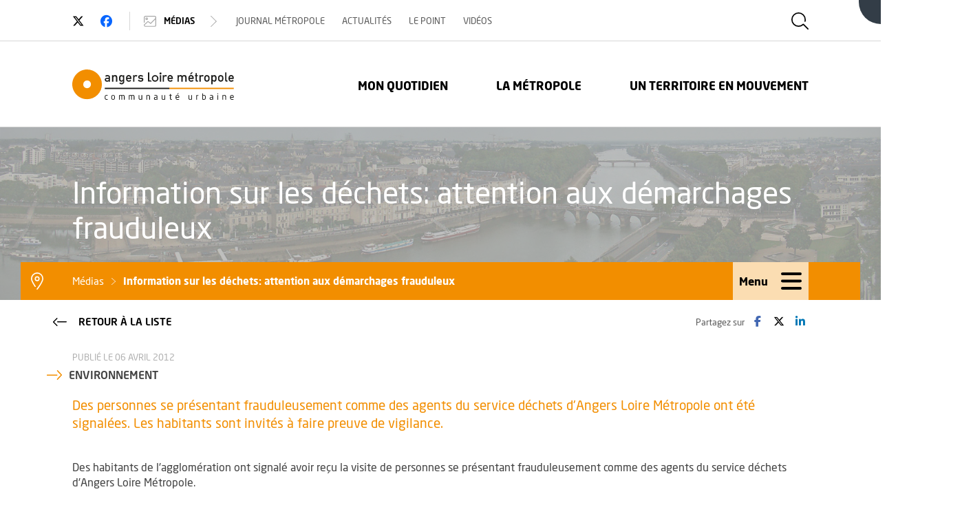

--- FILE ---
content_type: text/html; charset=utf-8
request_url: https://www.angersloiremetropole.fr/medias/11373-information-sur-les-dechets-attention-aux-demarchages-frauduleux/index.html
body_size: 6929
content:
<!DOCTYPE html>
<html lang="fr">
<head><base href="https://www.angersloiremetropole.fr/">
    <meta charset="utf-8">








<link rel="stylesheet" href="https://www.angersloiremetropole.fr/typo3temp/assets/css/7015c8c4ac5ff815b57530b221005fc6.css?1684532326" media="all">
<link rel="stylesheet" href="https://www.angersloiremetropole.fr/fileadmin/templates/_common/fontawesome/css/all.min.css?1734130204" media="all">
<link rel="stylesheet" href="https://www.angersloiremetropole.fr/fileadmin/templates/alm/pages/Css/style.min.css?1760562522" media="all">







<title>Information sur les d&eacute;chets: attention aux d&eacute;marchages frauduleux : AngersLoireMetropole.fr</title><link rel="apple-touch-icon" sizes="57x57" href="https://www.angersloiremetropole.fr/fileadmin/templates/alm/pages/Img/favicons/apple-icon-57x57.png">
<link rel="apple-touch-icon" sizes="60x60" href="https://www.angersloiremetropole.fr/fileadmin/templates/alm/pages/Img/favicons/apple-icon-60x60.png">
<link rel="apple-touch-icon" sizes="72x72" href="https://www.angersloiremetropole.fr/fileadmin/templates/alm/pages/Img/favicons/apple-icon-72x72.png">
<link rel="apple-touch-icon" sizes="76x76" href="https://www.angersloiremetropole.fr/fileadmin/templates/alm/pages/Img/favicons/apple-icon-76x76.png">
<link rel="apple-touch-icon" sizes="114x114" href="https://www.angersloiremetropole.fr/fileadmin/templates/alm/pages/Img/favicons/apple-icon-114x114.png">
<link rel="apple-touch-icon" sizes="120x120" href="https://www.angersloiremetropole.fr/fileadmin/templates/alm/pages/Img/favicons/apple-icon-120x120.png">
<link rel="apple-touch-icon" sizes="144x144" href="https://www.angersloiremetropole.fr/fileadmin/templates/alm/pages/Img/favicons/apple-icon-144x144.png">
<link rel="apple-touch-icon" sizes="152x152" href="https://www.angersloiremetropole.fr/fileadmin/templates/alm/pages/Img/favicons/apple-icon-152x152.png">
<link rel="apple-touch-icon" sizes="180x180" href="https://www.angersloiremetropole.fr/fileadmin/templates/alm/pages/Img/favicons/apple-icon-180x180.png">
<link rel="icon" type="image/png" sizes="192x192" href="https://www.angersloiremetropole.fr/fileadmin/templates/alm/pages/Img/favicons/android-icon-192x192.png">
<link rel="icon" type="image/png" sizes="32x32" href="https://www.angersloiremetropole.fr/fileadmin/templates/alm/pages/Img/favicons/favicon-32x32.png">
<link rel="icon" type="image/png" sizes="96x96" href="https://www.angersloiremetropole.fr/fileadmin/templates/alm/pages/Img/favicons/favicon-96x96.png">
<link rel="icon" type="image/png" sizes="16x16" href="https://www.angersloiremetropole.fr/fileadmin/templates/alm/pages/Img/favicons/favicon-16x16.png">
<meta name="msapplication-TileColor" content="#ffffff">
<meta name="msapplication-TileImage" content="https://www.angersloiremetropole.fr/fileadmin/templates/alm/pages/Img/favicons/ms-icon-144x144.png">
<meta name="theme-color" content="#ffffff">
<link rel="shortcut icon" href="https://www.angersloiremetropole.fr/fileadmin/templates/alm/pages/Img/favicons/favicon.ico"><meta http-equiv="X-UA-Compatible" content="IE=edge">
<meta name="viewport" content="width=device-width, initial-scale=1">
<meta name="robots" content="index, follow, max-image-preview:large, max-snippet:-1, max-video-preview:-1"><meta name="description" content="Des personnes se pr&eacute;sentant frauduleusement comme des agents du service d&eacute;chets d'Angers Loire M&eacute;tropole ont &eacute;t&eacute; signal&eacute;es. Les habitants sont..."><meta name="keywords" content="Angers Loire M&eacute;tropole, communaut&eacute; d'agglom&eacute;ration, Angers Agglom&eacute;ration, Angers m&eacute;tropole"><link rel="image_src" href="https://www.angersloiremetropole.fr/fileadmin/templates/alm/pages/image_src_default.png"><meta property="og:image" content="https://www.angersloiremetropole.fr/fileadmin/templates/alm/pages/image_src_default.png"><link rel="canonical" href="https://www.angersloiremetropole.fr/medias/11373-information-sur-les-dechets-attention-aux-demarchages-frauduleux/index.html"><meta name="last_modified" content="2023-02-01T18:26:24+01:00"><meta name="google-site-verification" content="ER5kUTId7XD_WmGnEZ1JdSRM1gi3wiiyAlDcH42GprU"><meta name="data_weight" content="1333715940"><link rel="alternate" type="application/rss+xml" title="Angers Loire Metropole - Actualit&eacute; - Toute l'actu" href="https://feeds.feedburner.com/ActualitesALM"><meta name="twitter:card" content="summary"><meta property="og:title" content="Information sur les d&eacute;chets: attention aux d&eacute;marchages frauduleux"><meta name="twitter:site" content="@AngersMetropole">
<meta name="twitter:creator" content="@AngersMetropole"><meta property="og:url" content="https://www.angersloiremetropole.fr/medias/11373-information-sur-les-dechets-attention-aux-demarchages-frauduleux/index.html"><meta property="og:description" content="Des personnes se pr&eacute;sentant frauduleusement comme des agents du service d&eacute;chets d'Angers Loire M&eacute;tropole ont &eacute;t&eacute; signal&eacute;es. Les habitants sont invit&eacute;s &agrave; faire preuve de vigilance.">


  <!-- Matomo -->
  <script>
    var _paq = window._paq = window._paq || [];
    _paq.push(['disableCookies']);
    _paq.push(['disableCampaignParameters']);
    _paq.push(['setDoNotTrack', true]);
    _paq.push(['trackPageView']);
    _paq.push(['enableLinkTracking']);
    (function() {
      var u="https://angers.matomo.cloud/";
      _paq.push(['setTrackerUrl', u+'matomo.php']);
      _paq.push(['setSiteId', 7]);
      var d=document, g=d.createElement('script'), s=d.getElementsByTagName('script')[0];
      g.async=true; g.src='//cdn.matomo.cloud/angers.matomo.cloud/matomo.js'; s.parentNode.insertBefore(g,s);
    })();
  </script>
  <!-- End Matomo Code -->

</head>
<body lang="fr" id="page-11373" class="page actus_header single_actu">
<header id="header-page" role="banner"><span id="rgaa-header-page"></span><ul id="skip-link-nav" aria-label="Liste des r&eacute;gions de la page"><li><a class="skip-link" href="https://www.angersloiremetropole.fr/medias/11373-information-sur-les-dechets-attention-aux-demarchages-frauduleux/index.html#rgaa-content-page">Aller au contenu</a></li><li><a class="skip-link" href="https://www.angersloiremetropole.fr/medias/11373-information-sur-les-dechets-attention-aux-demarchages-frauduleux/index.html#rgaa-nav-page">Aller au menu</a></li><li><a class="skip-link" href="https://www.angersloiremetropole.fr/medias/11373-information-sur-les-dechets-attention-aux-demarchages-frauduleux/index.html#rgaa-search-page">Aller &agrave; la recherche</a></li><li><a class="skip-link" href="https://www.angersloiremetropole.fr/medias/11373-information-sur-les-dechets-attention-aux-demarchages-frauduleux/index.html#rgaa-footer-page">Aller au pied de page</a></li></ul><a class="skip-link" href="https://www.angersloiremetropole.fr/medias/11373-information-sur-les-dechets-attention-aux-demarchages-frauduleux/index.html#rgaa-header-page-end">Passer l'ent&ecirc;te de page</a><div id="common-header"><a href="https://www.angers-connectezvous.fr" target="_blank" id="promo-coin" class="show-for-large" rel="noreferrer"><span class="promo-coin-titre">D&eacute;couvrez le territoire avec</span><span class="aria-only"> Angers Connectez-vous</span><img src="https://www.angersloiremetropole.fr/fileadmin/templates/alm/pages/Img/promo-coin-image.svg" width="529" height="597" id="promo-coin-image" aria-hidden="true" alt=""><span class="aria-only">, Ouvre une nouvelle fen&ecirc;tre</span></a><div class="top_header"><div class="container container_min"><div class="row"><div class="col-xl-12 col-lg-12 col-md-12 col-sm-12"><div class="rs_link tw_link"><a href="https://twitter.com/angersmetropole" target="_blank" class="preventDefault" rel="noreferrer" title="Nous suivre sur Twitter"><span><i class="fa-brands fa-x-twitter icon-space-after" aria-hidden="true"></i></span><span class="aria-only">Twitter</span><span class="aria-only">, Ouvre une nouvelle fen&ecirc;tre</span></a></div><div class="rs_link fb_link"><a href="https://www.facebook.com/AngersLoireMetropole/" target="_blank" class="preventDefault" rel="noreferrer" title="Nous suivre sur Facebook"><span><i class="fa-brands fa-facebook icon-space-after" aria-hidden="true"></i></span><span class="aria-only">Facebook</span><span class="aria-only">, Ouvre une nouvelle fen&ecirc;tre</span></a></div><div class="medias_nav" aria-hidden="true"><a href="https://www.angersloiremetropole.fr/medias/journal-metropole/index.html" class="preventDefault btn_medias_nav" tabindex="-1"><span><svg xmlns="http://www.w3.org/2000/svg" viewbox="0 0 45 39" aria-hidden="true"><path d="M167.3,131H133.8a6,6,0,0,0-5.8,5.9V154a1.5,1.5,0,0,0,3,0V136.9a3,3,0,0,1,2.8-2.9h33.5a3,3,0,0,1,2.7,2.9v2.5l-17.2,16.7-8.9-6.3h-1.4l-.5.3h0l-13.5,12h-.2c0,.1-.1.1-.1.2h-.1v.2h0v.2h0v1.1a6,6,0,0,0,5.8,5.9h33.5a5.9,5.9,0,0,0,5.7-5.9V136.9A5.9,5.9,0,0,0,167.3,131Zm2.7,33.1a3,3,0,0,1-2.7,2.9H133.8a3,3,0,0,1-2.8-2.9v-.4l12.1-10.8,9,6.3a1.6,1.6,0,0,0,.9.3,1.5,1.5,0,0,0,1-.4h0l16-15.5Z" transform="translate(-128 -131)"></path><path d="M143,141.5a4.5,4.5,0,1,0-4.5,4.5A4.5,4.5,0,0,0,143,141.5Zm-6,0a1.5,1.5,0,1,1,1.5,1.5A1.5,1.5,0,0,1,137,141.5Z" transform="translate(-128 -131)"></path></svg></span> M&eacute;dias <span><svg xmlns="http://www.w3.org/2000/svg" viewbox="0 0 28.5 53.9" aria-hidden="true"><path d="M164.5,148.9l-25.4-25.4a1.6,1.6,0,0,0-2.2,0,1.7,1.7,0,0,0,0,2.1L161.3,150l-24.4,24.4a1.7,1.7,0,0,0,0,2.1,1.5,1.5,0,0,0,2.2,0l25.4-25.4A1.6,1.6,0,0,0,164.5,148.9Z" transform="translate(-136.5 -123)"></path></svg></span></a><div class="main_media_nav"><ul><li><a href="https://www.angersloiremetropole.fr/medias/journal-metropole/index.html" tabindex="-1">Journal M&eacute;tropole</a></li><li><a href="https://www.angersloiremetropole.fr/medias/actualites/index.html" tabindex="-1">Actualit&eacute;s</a></li><li><a href="https://www.angersloiremetropole.fr/medias/le-point/index.html" tabindex="-1">Le Point</a></li><li><a href="https://vimeo.com/showcase/3149875" target="_blank" tabindex="-1" rel="noreferrer">Vid&eacute;os<span class="aria-only">, Ouvre une nouvelle fen&ecirc;tre</span></a></li></ul></div></div></div></div><a class="preventDefault header-search-btn call_search" title="Rechercher sur AngersLoireMetropole.fr" href="https://www.angersloiremetropole.fr/medias/11373-information-sur-les-dechets-attention-aux-demarchages-frauduleux/index.html#header-search"><span><svg xmlns="http://www.w3.org/2000/svg" viewbox="0 0 44 44" aria-hidden="true"><path d="M171.6,169.4l-12-12a1.8,1.8,0,0,0-2.2,0h0a15.4,15.4,0,0,1-10.9,4.5A15.5,15.5,0,1,1,162,146.5a15,15,0,0,1-.5,3.7,1.6,1.6,0,0,0,1.1,1.9,1.5,1.5,0,0,0,1.9-1.1,23,23,0,0,0,.5-4.5A18.5,18.5,0,1,0,146.5,165a18.9,18.9,0,0,0,12-4.4l10.9,11a1.7,1.7,0,0,0,2.2,0A1.8,1.8,0,0,0,171.6,169.4Z" transform="translate(-128 -128)"></path></svg></span><span class="aria-only">Afficher la zone de recherche</span></a></div></div><div class="main_header"><div class="container container_min"><div class="row"><div class="col-xl-3 col-lg-3 col-md-8 col-sm-8 col-8 logo_wrap"><a href="https://www.angersloiremetropole.fr/index.html"><img class="logo_full" src="https://www.angersloiremetropole.fr/fileadmin/templates/alm/pages/Img/logo_angers_loire_metropole.svg" alt="" aria-hidden="true"><span class="aria-only">Retourner &agrave; la page d'accueil</span></a></div><div class="col-xl-9 col-lg-9 col-md-4 col-sm-4 col-4 nav_wrap"><div class="small-burger"><span></span></div><div class="main_nav"><ul class="menu"><li><a href="https://www.angersloiremetropole.fr/mon-quotidien/index.html">Mon quotidien</a></li><li><a href="https://www.angersloiremetropole.fr/la-metropole/index.html">La M&eacute;tropole</a></li><li><a href="https://www.angersloiremetropole.fr/un-territoire-en-mouvement/index.html">Un territoire en mouvement</a></li></ul></div></div></div></div></div></div><div id="page-header" class="container-fluid page-header"><div class="container container_min title_page"><h1><span class="title_word">Information sur les d&eacute;chets: attention aux d&eacute;marchages frauduleux</span></h1></div><div id="ariane_container"><div class="container ariane_wrap">
<div class="ariane">
<ol id="fil-ariane" itemscope itemtype="http://schema.org/BreadcrumbList">
    <li class="fil-item" itemprop="itemListElement" itemscope itemtype="http://schema.org/ListItem"><a href="https://www.angersloiremetropole.fr/medias/journal-metropole/index.html" id="item-10880" itemscope itemtype="http://schema.org/Thing" itemprop="item" itemid="https://www.angersloiremetropole.fr/medias/journal-metropole/index.html"><span itemprop="name">M&eacute;dias</span></a><meta itemprop="position" content="1"></li><li class="fil-item fil-item-active" itemprop="itemListElement" itemscope itemtype="http://schema.org/ListItem"><a href="https://www.angersloiremetropole.fr/medias/11373-information-sur-les-dechets-attention-aux-demarchages-frauduleux/index.html" id="item-11373" itemscope itemtype="http://schema.org/Thing" itemprop="item" itemid="https://www.angersloiremetropole.fr/medias/11373-information-sur-les-dechets-attention-aux-demarchages-frauduleux/index.html"><span itemprop="name">Information sur les d&eacute;chets: attention aux d&eacute;marchages frauduleux</span></a><meta itemprop="position" content="2"></li>
    </ol></div>
<a aria-hidden="true" tabindex="-1" id="header-small-burger" class="preventDefault" href="https://www.angersloiremetropole.fr/medias/11373-information-sur-les-dechets-attention-aux-demarchages-frauduleux/index.html#"><span class="hamburger-button"><span class="hamburger-container"><span class="hamburger-bar hamburger-top"></span><span class="hamburger-bar hamburger-middle"></span><span class="hamburger-bar hamburger-bottom"></span></span></span><span class="header-small-burger-text">Menu</span></a></div></div><div id="header-nav-second" class="mega_menu_wrap" aria-hidden="true"></div></div><span id="rgaa-header-page-end"></span><a class="skip-link" href="https://www.angersloiremetropole.fr/medias/11373-information-sur-les-dechets-attention-aux-demarchages-frauduleux/index.html#rgaa-header-page">Retourner au d&eacute;but de la r&eacute;gion d'ent&ecirc;te de la page</a></header><nav id="rgaa-arbo" role="navigation" aria-label="Menu de navigation principale" class="aria-only">
	<span id="rgaa-nav-page"></span>
	<a class="skip-link" href="https://www.angersloiremetropole.fr/medias/11373-information-sur-les-dechets-attention-aux-demarchages-frauduleux/index.html#rgaa-nav-page-end">Passer la navigation principale</a>
	<a href="https://www.angersloiremetropole.fr/medias/journal-metropole/index.html" data-id="10880" data-parent-id="5897" data-label="M&eacute;dias" id="rgaa-nav-return">Remonter au niveau de navigation sup&eacute;rieur, page <span class="text">M&eacute;dias</span></a><ul>
    <li class="link niv4 nosub" data-id="6124" data-parent-id="10880"><a href="https://www.angersloiremetropole.fr/medias/journal-metropole/index.html">Journal M&eacute;tropole</a>
</li>
    <li class="link niv4 nosub" data-id="6286" data-parent-id="10880"><a href="https://www.angersloiremetropole.fr/medias/actualites/index.html">Actualit&eacute;s</a>
</li>
    <li class="link niv4 nosub" data-id="6283" data-parent-id="10880"><a href="https://www.angersloiremetropole.fr/medias/le-point/index.html">Le Point</a>
</li>
    <li class="link niv4 nosub" data-id="6289" data-parent-id="10880"><a href="https://vimeo.com/showcase/3149875" target="_blank" rel="noreferrer">Vid&eacute;os<span class="aria-only">, Ouvre une nouvelle fen&ecirc;tre</span></a>
</li></ul>
	<span id="rgaa-nav-page-end"></span>
<a class="skip-link" href="https://www.angersloiremetropole.fr/medias/11373-information-sur-les-dechets-attention-aux-demarchages-frauduleux/index.html#rgaa-nav-page">Retourner au d&eacute;but de la r&eacute;gion de navigation principale de la page</a></nav>



<div id="header-search" role="search"><span id="rgaa-search-page"></span><a class="skip-link" href="https://www.angersloiremetropole.fr/medias/11373-information-sur-les-dechets-attention-aux-demarchages-frauduleux/index.html#rgaa-search-page-end">Passer la recherche</a><div id="header-search-container"><div class="container container_min"><a aria-hidden="true" tabindex="-1" id="header-search-close" title="Fermer la zone de recherche" class="preventDefault header-search-btn close_search" href="https://www.angersloiremetropole.fr/medias/11373-information-sur-les-dechets-attention-aux-demarchages-frauduleux/index.html#"><span><svg xmlns="http://www.w3.org/2000/svg" viewbox="0 0 42.3 42.4" aria-hidden="true"><path d="M143.2,144.8a1.4,1.4,0,0,0,2.1,0,1.5,1.5,0,0,0,0-2.1l-13.5-13.5a1.5,1.5,0,0,0-2.1,2.1Z" transform="translate(-129.1 -128.8)"></path><path d="M156.7,154.3a1.5,1.5,0,0,0-2.1,2.1l14.1,14.2a1.5,1.5,0,0,0,1.1.4,1.4,1.4,0,0,0,1-.4,1.4,1.4,0,0,0,0-2.1Z" transform="translate(-129.1 -128.8)"></path><path d="M170.9,129.3a1.4,1.4,0,0,0-2.1,0l-39.2,39.3a1.5,1.5,0,0,0,0,2.1,1.3,1.3,0,0,0,1,.4,1.5,1.5,0,0,0,1.1-.4l39.2-39.3A1.4,1.4,0,0,0,170.9,129.3Z" transform="translate(-129.1 -128.8)"></path></svg></span></a><form action="https://www.angersloiremetropole.fr/recherche/index.html"><label for="tx_algolia_plug1_search_q" class="aria-only">Termes &agrave; rechercher dans le site www.angersloiremetropole.fr</label><input type="search" id="tx_algolia_plug1_search_q" name="tx_algolia_plug1[search][q]" placeholder="Tapez les termes cl&eacute;s de votre recherche et validez avec Entr&eacute;e"><button class="aria-only">Lancer la recherche dans le site www.angersloiremetropole.fr</button></form></div></div><span id="rgaa-search-page-end"></span><a class="skip-link" href="https://www.angersloiremetropole.fr/medias/11373-information-sur-les-dechets-attention-aux-demarchages-frauduleux/index.html#rgaa-search-page">Retourner au d&eacute;but de la r&eacute;gion de recherche de la page</a></div><main id="main-content" role="main"><span id="rgaa-content-page"></span><a class="skip-link" href="https://www.angersloiremetropole.fr/medias/11373-information-sur-les-dechets-attention-aux-demarchages-frauduleux/index.html#rgaa-content-page-end">Passer le contenu</a><div class="share_container"><div class="container container_min"><div class="top_share"><span>Partagez sur</span><a href="https://www.facebook.com/sharer/sharer.php?u=https://www.angersloiremetropole.fr/medias/11373-information-sur-les-dechets-attention-aux-demarchages-frauduleux/index.html" target="_blank" class="fb_share" rel="noreferrer" title="Facebook"><i class="fa-brands fa-facebook-f" aria-hidden="true"></i><span class="aria-only">Facebook</span><span class="aria-only">, Ouvre une nouvelle fen&ecirc;tre</span></a><a href="https://twitter.com/intent/tweet?url=https://www.angersloiremetropole.fr/medias/11373-information-sur-les-dechets-attention-aux-demarchages-frauduleux/index.html&amp;via=angersmetropole&amp;hashtags=AngersMetropole" target="_blank" class="tw_share" rel="noreferrer" title="Twitter"><i class="fa-brands fa-x-twitter" aria-hidden="true"></i><span class="aria-only">Twitter</span><span class="aria-only">, Ouvre une nouvelle fen&ecirc;tre</span></a><a href="http://www.linkedin.com/shareArticle?url=https://www.angersloiremetropole.fr/medias/11373-information-sur-les-dechets-attention-aux-demarchages-frauduleux/index.html" target="_blank" class="lk_share" rel="noreferrer" title="LinkedIn"><i class="fa-brands fa-linkedin-in" aria-hidden="true"></i><span class="aria-only">LinkedIn</span><span class="aria-only">, Ouvre une nouvelle fen&ecirc;tre</span></a></div></div></div>	
<div class="wrap-bg"><div class="page-container"><div class="container container_min cms classic_actu"><div class="meta_actu"><p class="date_actu">Publi&eacute; le 06 avril 2012</p><p class="cat_actu"><span><svg xmlns="http://www.w3.org/2000/svg" viewbox="0 0 45.5 27" aria-hidden="true"><path d="M173.1,148.9l-12-12a1.6,1.6,0,0,0-2.2,2.2l11,10.9-11,10.9a1.8,1.8,0,0,0,0,2.2,1.7,1.7,0,0,0,2.2,0l12-12A1.8,1.8,0,0,0,173.1,148.9Z" transform="translate(-128 -136.5)"></path><path d="M160,150.5a1.5,1.5,0,0,0-1.5-1.5h-29a1.5,1.5,0,0,0,0,3h29A1.5,1.5,0,0,0,160,150.5Z" transform="translate(-128 -136.5)"></path></svg></span>Environnement</p></div><div class="btn_back_list"><a href="https://www.angersloiremetropole.fr/medias/actualites/index.html" class="btn btn_back algolia-unindex"><span class="picto"><svg xmlns="http://www.w3.org/2000/svg" viewbox="0 0 45.5 27" aria-hidden="true"><path d="M80.6,100l11-10.9a1.6,1.6,0,0,0-2.2-2.2l-12,12a1.8,1.8,0,0,0,0,2.2l12,12a1.7,1.7,0,0,0,2.2,0,1.8,1.8,0,0,0,0-2.2Z" transform="translate(-77 -86.5)"></path><path d="M121,98H92a1.5,1.5,0,0,0,0,3h29a1.5,1.5,0,0,0,0-3Z" transform="translate(-77 -86.5)" style="fill: #fff"></path></svg></span> Retour &agrave; la liste</a></div><p class="chapo">Des personnes se pr&eacute;sentant frauduleusement comme des agents du service d&eacute;chets d'Angers Loire M&eacute;tropole ont &eacute;t&eacute; signal&eacute;es. Les habitants sont invit&eacute;s &agrave; faire preuve de vigilance.</p><section class="container container_min cms"><div id="c25595">
    <div class="frame frame-typo3 frame-default frame-type-text frame-layout-0 content-typo3 content-text">
            
                



            
            
                

    


            
            
    <div class="ce-text">
        <div class="wrap-bloc-content">
            <p>Des habitants de l'agglom&eacute;ration ont signal&eacute; avoir re&ccedil;u la visite de personnes se pr&eacute;sentant frauduleusement comme des agents du service d&eacute;chets d'Angers Loire M&eacute;tropole.
</p>
<p>Les ambassadeurs du tri sont en effet amen&eacute;s &agrave; se pr&eacute;senter au domicile des habitants, pour les informer sur les consignes de tri et la collecte des d&eacute;chets, ou distribuer des bacs roulants. Ils sont alors habill&eacute;s aux couleurs d'Angers Loire M&eacute;tropole et porteurs d'un badge qui atteste de leur qualit&eacute;, qu'ils peuvent pr&eacute;senter sur demande.
</p>
<p><b>Pour tout renseignement un num&eacute;ro Vert est &agrave; la disposition des habitants: 0800418800</b>
</p>
<p>&nbsp;</p>
        </div>
    </div>

            
                

            
            
                



            
            </div>
</div></section></div></div></div><span id="rgaa-content-page-end"></span><a class="skip-link" href="https://www.angersloiremetropole.fr/medias/11373-information-sur-les-dechets-attention-aux-demarchages-frauduleux/index.html#rgaa-content-page">Retourner au d&eacute;but de la r&eacute;gion de contenu de la page</a></main><footer class="container-fluid page_footer" role="contentinfo"><span id="rgaa-footer-page"></span><a class="skip-link" href="https://www.angersloiremetropole.fr/medias/11373-information-sur-les-dechets-attention-aux-demarchages-frauduleux/index.html#skip-link-nav">Retour &agrave; la liste des r&eacute;gions de la page</a><div class="container container_min"><div class="gototop fixed hide text-center"><a href="https://www.angersloiremetropole.fr/medias/11373-information-sur-les-dechets-attention-aux-demarchages-frauduleux/index.html#page-11373" class="preventDefault" id="back-to-top" title="Retour en haut de la page"><span>          <svg xmlns="http://www.w3.org/2000/svg" viewbox="0 0 27 45.5" aria-hidden="true">
            <path d="M163.8,139.7l-12-12a1.4,1.4,0,0,0-2.1,0l-12,12a1.5,1.5,0,0,0,2.1,2.1l11-10.9,10.9,10.9a1.4,1.4,0,0,0,2.1,0A1.5,1.5,0,0,0,163.8,139.7Z" transform="translate(-137.3 -127.3)"></path>
            <path d="M151.3,140.8a1.4,1.4,0,0,0-1.5,1.5v29a1.5,1.5,0,0,0,1.5,1.5,1.5,1.5,0,0,0,1.5-1.5v-29A1.5,1.5,0,0,0,151.3,140.8Z" transform="translate(-137.3 -127.3)"></path>
          </svg><span class="aria-only">Revenir en haut de la page</span></span></a></div><div class="top_footer"><div class="row"><div class="col-xl-7 col-lg-7 col-md-12 col-sm-12"><address><span>Angers Loire M&eacute;tropole</span><br>83, rue du mail - BP 80011 - 49 020 ANGERS Cedex 02</address><div class="rs"><a href="https://twitter.com/angersmetropole" target="_blank" class="preventDefault" rel="noreferrer" title="Nous suivre sur Twitter"><i class="fa-brands fa-x-twitter" aria-hidden="true"></i><span class="aria-only">Twitter</span><span class="aria-only">, Ouvre une nouvelle fen&ecirc;tre</span></a></div></div><div class="col-xl-5 col-lg-5 col-md-12 col-sm-12 top_footer_right"><p><span class="footer_phone">                <svg xmlns="http://www.w3.org/2000/svg" viewbox="0 0 51 48" aria-hidden="true">
                  <path d="M175.7,161.3a10.5,10.5,0,0,0-20.3-.7,27.4,27.4,0,0,1-16-14.4,10.4,10.4,0,0,0-2.7-20.1h-1.2a10.5,10.5,0,0,0-10.5,9.9,18.6,18.6,0,0,0,.1,2.2A39.2,39.2,0,0,0,162.6,174h0a1.5,1.5,0,0,0,1.5-1.4,1.4,1.4,0,0,0-1.4-1.6,36,36,0,0,1-34.6-33.2h0a9.2,9.2,0,0,1-.1-1.6,7.5,7.5,0,0,1,7.5-7.1h.8a7.5,7.5,0,0,1,.8,14.7l-1.7.4.6,1.6A30.4,30.4,0,0,0,156.2,164l1.6.4.2-1.7a7.6,7.6,0,0,1,7.5-6.7,7.5,7.5,0,0,1,7.3,5.9,8.8,8.8,0,0,1,.2,1.6,7.3,7.3,0,0,1-1.2,4.1,1.5,1.5,0,0,0,.5,2,1.4,1.4,0,0,0,2-.4,10.6,10.6,0,0,0,1.7-5.7A8.3,8.3,0,0,0,175.7,161.3Z" transform="translate(-125 -126)"></path>
                </svg><span class="aria-only">T&eacute;l&eacute;phone&nbsp;:</span></span>02 41 05 50 00</p><div class="footer_schedule" style="line-height:normal;text-align:right"><span class="footer_clock" style="margin-right:20px;position:relative;top:8px;">                <svg xmlns="http://www.w3.org/2000/svg" viewbox="0 0 47 47" aria-hidden="true">
                  <path d="M150.5,127a23.5,23.5,0,0,0,0,47,24,24,0,0,0,8.4-1.5,1.6,1.6,0,0,0,.8-2,1.5,1.5,0,0,0-1.9-.8,22.4,22.4,0,0,1-7.3,1.3A20.5,20.5,0,1,1,171,150.5a22.4,22.4,0,0,1-1.3,7.3,1.5,1.5,0,0,0,.8,1.9,1.6,1.6,0,0,0,2-.8,24,24,0,0,0,1.5-8.4A23.5,23.5,0,0,0,150.5,127Z" transform="translate(-127 -127)"></path>
                  <path d="M150.5,136.5A1.5,1.5,0,0,0,149,138v13.1l7.9,8a1.7,1.7,0,0,0,2.2,0,1.8,1.8,0,0,0,0-2.2l-7.1-7V138A1.5,1.5,0,0,0,150.5,136.5Z" transform="translate(-127 -127)"></path>
                </svg><span class="aria-only">Horaires&nbsp;:</span></span> <span class="schedule-block">du lundi au vendredi</span><span class="schedule-block">9h-12h30 - 13h30-17h30</span></div></div></div></div><div class="nav_footer"><div class="row"><div class="col-xl-3 col-lg-3 d-none d-lg-block footer_links"><div class="nav_footer_titre">Mon quotidien</div><ul><li><a href="https://www.angersloiremetropole.fr/mon-quotidien/gestion-des-dechets/index.html">D&eacute;chets</a></li><li><a href="https://www.angersloiremetropole.fr/mon-quotidien/eau-et-assainissement/index.html">Eau et assainissement</a></li><li><a href="https://www.angersloiremetropole.fr/mon-quotidien/mobilites/index.html">Mobilit&eacute;</a></li><li><a href="https://www.angersloiremetropole.fr/mon-quotidien/logement/index.html">Logement</a></li></ul></div><div class="col-xl-3 col-lg-3 d-none d-lg-block footer_links"><div class="nav_footer_titre">La M&eacute;tropole</div><ul><li><a href="https://www.angersloiremetropole.fr/la-metropole/le-conseil-communautaire-d-angers-loire-metropole/index.html">Conseil communautaire</a></li><li><a href="https://www.angersloiremetropole.fr/la-metropole/les-competences-d-angers-loire-metropole/index.html">Comp&eacute;tences</a></li><li><a href="https://www.angersloiremetropole.fr/la-metropole/les-communes-membres/index.html">Communes membres</a></li><li><a href="https://www.angersloiremetropole.fr/la-metropole/marches-publics/index.html">March&eacute;s publics</a></li></ul></div><div class="col-xl-6 col-lg-6 d-none d-lg-block footer_links"><div class="nav_footer_titre">Un territoire en mouvement</div><ul><li><a href="https://www.angersloiremetropole.fr/un-territoire-en-mouvement/le-projet-de-territoire/index.html">Projet de territoire</a></li><li><a href="https://www.angersloiremetropole.fr/un-territoire-en-mouvement/contrat-de-ville/index.html">Contrat de ville</a></li><li><a href="https://www.angersloiremetropole.fr/un-territoire-en-mouvement/urbanisme/index.html">Urbanisme</a></li><li><a href="https://www.angersloiremetropole.fr/un-territoire-en-mouvement/transition-ecologique-et-developpement-durable/index.html">Transition &eacute;cologique</a></li></ul></div></div></div><div class="bottom_footer">
	<div class="row"><div class="col-xl-12 col-lg-12"><ul id="footer-sites-partenaires">
		<li class="item"><a href="https://www.destination-angers.com" target="_blank" rel="noreferrer" title="Destination Angers"><img alt="Destination Angers" src="https://www.angersloiremetropole.fr/uploads/media/destinationangers_horiz_b.png" width="130" height="50"><span class="aria-only">, Ouvre une nouvelle fen&ecirc;tre</span></a></li>
	
		<li class="item"><a href="https://www.angers-developpement.com" target="_blank" rel="noreferrer" title="Angers Loire D&eacute;veloppement"><img alt="Angers Loire D&eacute;veloppement" src="https://www.angersloiremetropole.fr/fileadmin/plugin/tx_dcdfal/logo-aldev-alm.png" width="130" height="50"><span class="aria-only">, Ouvre une nouvelle fen&ecirc;tre</span></a></li>
	
		<li class="item"><a href="https://www.irigo.fr" target="_blank" rel="noreferrer" title="Irigo"><img alt="Irigo" src="https://www.angersloiremetropole.fr/fileadmin/plugin/tx_dcdfal/logo-irigo.png" width="130" height="50"><span class="aria-only">, Ouvre une nouvelle fen&ecirc;tre</span></a></li>
	
		<li class="item"><a href="https://conseil-dev-loire.angers.fr" target="_blank" rel="noreferrer" title="Conseil de d&eacute;veloppement Loire Angers"><img alt="Conseil de d&eacute;veloppement Loire Angers" src="https://www.angersloiremetropole.fr/fileadmin/plugin/tx_dcdfal/logo-conseil-dev-loire-angers.png" width="130" height="50"><span class="aria-only">, Ouvre une nouvelle fen&ecirc;tre</span></a></li>
	
		<li class="item"><a href="https://www.aurangevine.org" target="_blank" rel="noreferrer" title="Agence d'urbanisme de la r&eacute;gion angevine"><img alt="Agence d'urbanisme de la r&eacute;gion angevine" src="https://www.angersloiremetropole.fr/fileadmin/plugin/tx_dcdfal/logo-aura.png" width="130" height="50"><span class="aria-only">, Ouvre une nouvelle fen&ecirc;tre</span></a></li>
	
		<li class="item"><a href="https://angers-emploi.fr/" target="_blank" rel="noreferrer" title="Angers Emploi"><img alt="Angers Emploi" src="https://www.angersloiremetropole.fr/uploads/media/logo_blanc_angers-emploi.png" width="130" height="50"><span class="aria-only">, Ouvre une nouvelle fen&ecirc;tre</span></a></li>
	</ul></div></div>
<ul class="legal_links"><li><a href="https://www.angersloiremetropole.fr/contact/index.html">Contact</a></li><li><a href="https://www.angersloiremetropole.fr/mentions-legales/index.html">Mentions l&eacute;gales</a></li><li><a href="https://www.angersloiremetropole.fr/accessibilite/index.html">Accessibilit&eacute;</a></li><li><a href="https://www.angersloiremetropole.fr/plan-de-site/index.html">Plan de site</a></li><li><a href="https://presse.angers.fr" target="_blank" rel="noreferrer">Presse<span class="aria-only">, Ouvre une nouvelle fen&ecirc;tre</span></a></li></ul></div><img class="footer_charte" src="https://www.angersloiremetropole.fr/fileadmin/templates/alm/pages/Img/logo_charte.svg" alt="" aria-hidden="true"></div><div class="pageid" aria-hidden="true">11373</div><a class="skip-link" href="https://www.angersloiremetropole.fr/medias/11373-information-sur-les-dechets-attention-aux-demarchages-frauduleux/index.html#rgaa-footer-page">Retourner au d&eacute;but de la r&eacute;gion de pied de page</a></footer>
<script src="//ajax.googleapis.com/ajax/libs/jquery/3.2.1/jquery.min.js"></script>
<script src="https://www.angersloiremetropole.fr/fileadmin/templates/_common/noframe/noframe.min.js"></script>

<script src="https://www.angersloiremetropole.fr/fileadmin/templates/alm/pages/Js/commun.js"></script>
<script src="https://www.angersloiremetropole.fr/fileadmin/templates/alm/plugins/singlemenu/Standard/singlemenu.js"></script>

<script>
/*noframe-init*/
noframe('iframe.responsive-iframe', 600, 338);

/*singlemenu-js-init*/
jQuery(document).ready(function() {
      singlemenu.init('https://www.angersloiremetropole.fr/','11373','10880');
    });


</script>


</body>
</html>


--- FILE ---
content_type: text/css; charset=utf-8
request_url: https://www.angersloiremetropole.fr/fileadmin/templates/alm/pages/Css/style.min.css?1760562522
body_size: 53928
content:
@charset "UTF-8";
@font-face{font-family:"NeoSansStd";src:url(../Fonts/hinted-NeoSansStd-Light.eot);src:url("../Fonts/hinted-NeoSansStd-Light.eot?#iefix") format("embedded-opentype"),url(../Fonts/hinted-NeoSansStd-Light.woff2) format("woff2"),url(../Fonts/hinted-NeoSansStd-Light.woff) format("woff"),url(../Fonts/hinted-NeoSansStd-Light.ttf) format("truetype"),url("../Fonts/hinted-NeoSansStd-Light.svg#NeoSansStd-Light") format("svg");font-weight:300;font-style:normal}
@font-face{font-family:"NeoSansStd";src:url(../Fonts/hinted-NeoSansStd-Regular.eot);src:url("../Fonts/hinted-NeoSansStd-Regular.eot?#iefix") format("embedded-opentype"),url(../Fonts/hinted-NeoSansStd-Regular.woff2) format("woff2"),url(../Fonts/hinted-NeoSansStd-Regular.woff) format("woff"),url(../Fonts/hinted-NeoSansStd-Regular.ttf) format("truetype"),url("../Fonts/hinted-NeoSansStd-Regular.svg#NeoSansStd-Regular") format("svg");font-weight:400;font-style:normal}
@font-face{font-family:"NeoSansStd";src:url(../Fonts/hinted-NeoSansStd-Medium.eot);src:url("../Fonts/hinted-NeoSansStd-Medium.eot?#iefix") format("embedded-opentype"),url(../Fonts/hinted-NeoSansStd-Medium.woff2) format("woff2"),url(../Fonts/hinted-NeoSansStd-Medium.woff) format("woff"),url(../Fonts/hinted-NeoSansStd-Medium.ttf) format("truetype"),url("../Fonts/hinted-NeoSansStd-Medium.svg#NeoSansStd-Medium") format("svg");font-weight:500;font-style:normal}
@font-face{font-family:"NeoSansStd";src:url(../Fonts/hinted-NeoSansStd-Bold.eot);src:url("../Fonts/hinted-NeoSansStd-Bold.eot?#iefix") format("embedded-opentype"),url(../Fonts/hinted-NeoSansStd-Bold.woff2) format("woff2"),url(../Fonts/hinted-NeoSansStd-Bold.woff) format("woff"),url(../Fonts/hinted-NeoSansStd-Bold.ttf) format("truetype"),url("../Fonts/hinted-NeoSansStd-Bold.svg#NeoSansStd-Bold") format("svg");font-weight:700;font-style:normal}
@font-face{font-family:"NeoSansStd";src:url(../Fonts/hinted-NeoSansStd-Black.eot);src:url("../Fonts/hinted-NeoSansStd-Black.eot?#iefix") format("embedded-opentype"),url(../Fonts/hinted-NeoSansStd-Black.woff2) format("woff2"),url(../Fonts/hinted-NeoSansStd-Black.woff) format("woff"),url(../Fonts/hinted-NeoSansStd-Black.ttf) format("truetype"),url("../Fonts/hinted-NeoSansStd-Black.svg#NeoSansStd-Black") format("svg");font-weight:900;font-style:normal}
/*.no_overflow{overflow:hidden;max-width:100%;position:relative}*/
.popup_cookies{z-index:999999999999999999999;position:fixed;bottom:0;background-color:#fff;padding:1rem 0;width:100%}
.popup_cookies .cookies_title{font-weight:500;font-size:14pt;margin-bottom:15px;color:#000;}
.popup_cookies .cookies_btns{text-align:right;margin-top:1rem}
.popup_cookies .cookies_btns a:not(:last-child){margin-right:1rem}
@media screen and (max-width:450px){
	.popup_cookies .cookies_btns a{display:block;margin-right:0;margin-top:1rem;text-align:center}
	.popup_cookies .cookies_btns a:not(:last-child){margin-right:0}
}

.typo3-debug,.Extbase-Utility-Debugger-VarDump,body > strong:first-child,.typo3-debug+strong{position:relative;top:0;left:0;z-index:9999999999999;background-color:#fff}
.typo3-preview .preview-title:before{display:block;position:absolute;left:25px;top:auto;height:auto;width:27px;content:url("data:image/svg+xml,%3Csvg version='1.0' xmlns='http://www.w3.org/2000/svg' viewBox='0 0 275 265'%3E%3Cpath fill='%23FBECEC' d='M138.8,32.5L246.3,240h-215L138.8,32.5 M138.8,0c-7.5,0-12.5,2.5-17.5,10L1.3,237.5c-5,12.5,5,27.5,17.5,27.5 h237.5c15,0,22.5-15,17.5-27.5L153.8,10C151.3,2.5,146.3,0,138.8,0z'/%3E%3Cpath fill='%23FBECEC' d='M151.3,190v25h-25v-25H151.3z M151.3,90v75h-25V90H151.3z'/%3E%3C/svg%3E")}
.typo3-preview .preview-close-btn > svg *{fill:#fbecec}
.typo3-preview .preview-close-btn:hover > svg *{fill:#eba0a0}
.aria-only,.slick-sr-only{position:absolute;width:1px;height:1px;padding:0;margin:-1px;overflow:hidden;clip:rect(0, 0, 0, 0);clip-path:circle(0%);white-space:nowrap;/*added line*/border:0;}
[aria-hidden="true"]:has(+.aria-only.aria-alt:focus-within),.aria-only.aria-prealt:focus-within+[aria-hidden="true"]{display:none}
/*.aria-only.aria-alt:focus-within,.aria-only.aria-prealt:focus-within{position:relative;width:auto;height:auto;padding:0;margin:auto;overflow:visible;clip:auto;clip-path:none;white-space:normal;border:0}*/
.aria-only.aria-alt:focus-within,.aria-only.aria-prealt:focus-within{position:relative;width:unset;height:unset;padding:unset;margin:unset;overflow:unset;clip:auto;clip-path:none;white-space:normal;border:0}

#skip-link-nav{list-style:none;margin:0;padding:0}
#skip-link-nav li {margin:0;padding:0}
a.skip-link,.cms a.skip-link{position:fixed;top:-9em;left:0;padding:.5em 1em;background-color:#0a0a0a;color:#fefefe;text-decoration:none;font-weight:700;z-index: 9999999999;}
a.skip-link:focus,.cms a.skip-link:focus{top:0}
a.skip-link:hover,a.skip-link:visited,a.skip-link:active{color:#fefefe}
a.skip-link:hover,.cms a.skip-link:hover{text-decoration:underline}

.icon-space-after:after{content:"";margin-right:.25em}
.align-items-center,.wizard-field-contener{display:-webkit-box;display:-ms-flexbox;display:flex;-webkit-box-align:center;-ms-flex-align:center;align-items:center}
.direction-row-reverse{flex-direction:row-reverse}

/*.groupe-de-float:before,.groupe-de-float:after{content:" ";display:table}
.groupe-de-float:after{clear:both}
.groupe-de-float{*zoom:1}*/
@media screen and (max-width:768px){
/*	.ce-textpic,.ce-image,.ce-nowrap .ce-bodytext,.ce-gallery,.ce-row,.ce-uploads li,.ce-uploads div{overflow:visible}*/
	.ce-nowrap .ce-bodytext{overflow:visible}
}
.real-diapo{z-index:1}
/*
.real-diapo .slick-autoplay-toggle-button{position:absolute;top:-30px;right:145px;margin:0;padding:10px;max-width:45px;background-color:transparent;color:#424242!important;z-index:200;}
.real-diapo .slick-autoplay-toggle-button:hover{color:#f28e00!important}
*/
.slick-list,.slick-slider,.slick-track{position:relative;display:block}
.slick-loading .slick-slide,.slick-loading .slick-track{visibility:hidden}
.slick-slider{-webkit-box-sizing:border-box;box-sizing:border-box;-webkit-user-select:none;-moz-user-select:none;-ms-user-select:none;user-select:none;-webkit-touch-callout:none;-khtml-user-select:none;-ms-touch-action:pan-y;touch-action:pan-y;-webkit-tap-highlight-color:transparent}
.slick-list{overflow:hidden;margin:0;padding:0}
.slick-list.dragging{cursor:pointer;cursor:hand}
.slick-slider .slick-list,.slick-slider .slick-track{-webkit-transform:translate3d(0,0,0);transform:translate3d(0,0,0)}
.slick-track{top:0;left:0}
.slick-track:after,.slick-track:before{display:table;content:''}
.slick-track:after{clear:both}
.slick-slide{display:none;float:left;height:100%;min-height:1px}
[dir=rtl] .slick-slide{float:right}
.slick-slide img{display:block}
.slick-slide.slick-loading img{display:none}
.slick-slide.dragging img{pointer-events:none}
.slick-initialized .slick-slide{display:block}
.slick-vertical .slick-slide{display:block;height:auto;border:1px solid transparent}
.slick-arrow.slick-hidden{display:none}
.slick-dots,.slick-next,.slick-prev,.real-diapo .slick-autoplay-toggle-button{position:absolute;display:block;padding:0}
.slick-dots li,.slick-dots li button{cursor:pointer;height:20px;width:20px}
.slick-dots li button:before,.slick-next:before,.slick-prev:before{-webkit-font-smoothing:antialiased;-moz-osx-font-smoothing:grayscale}
.slick-loading .slick-list{background:url(../Img/ajax-loading.gif) center center no-repeat #fff}
.real-diapo .slick-autoplay-toggle-button .slick-pause-icon,.real-diapo .slick-autoplay-toggle-button .slick-play-icon{position:relative;font-size:22px;}
.slick-next,.slick-prev,.real-diapo .slick-autoplay-toggle-button{margin:0;font-size:0;line-height:0;top:22px;z-index:9999;width:44px;height:44px;-webkit-transform:translate(0,-50%);transform:translate(0,-50%);cursor:pointer;color:transparent;border:0;border-radius:0!important;outline:0;background:0 0}
.slick-next:focus,.slick-next:hover,.slick-prev:focus,.slick-prev:hover{color:transparent;background:0 0;border:0;border-radius:0!important}
.slick-next:focus:before,.slick-next:hover:before,.slick-prev:focus:before,.slick-prev:hover:before{opacity:1}
.slick-next.slick-disabled:before,.slick-prev.slick-disabled:before{opacity:.25}
.slick-next:before,.slick-prev:before,.real-diapo .slick-autoplay-toggle-button:before{position:absolute;left:0;bottom:0;content:'';background-color:#f28e00;background-repeat:no-repeat;background-position:center center;background-size:auto 25px;line-height:44px;opacity:1;width:44px;height:44px;-webkit-transition:all .5s ease;transition:all .5s ease}
.slick-next:hover:before,.slick-prev:hover:before,.real-diapo .slick-autoplay-toggle-button:hover:before,.real-diapo .slick-autoplay-toggle-button:focus:before{background-color:#424242}
.slick-prev{right:44px}
[dir=rtl] .slick-prev{right:0;left:auto}
.slick-prev:before{background-image:url(../Img/icons/icon_arrow_left.svg)}
.slick-next{right:0}
.slick-slider a{color:#424242!important;text-decoration:none}
[dir=rtl] .slick-next{right:auto;left:60px}
.slick-next:before{background-image:url(../Img/icons/icon_arrow_right.svg)}
.slick-dotted.slick-slider{margin-bottom:30px}
.slick-dots{bottom:-25px;width:100%;margin:0;list-style:none;text-align:center}
.slick-dots li{position:relative;display:inline-block;margin:0 5px;padding:0}
.slick-dots li button{font-size:0;line-height:0;display:block;padding:5px;color:transparent;border:0;background:0 0}
.slick-dots li button:focus:before,.slick-dots li button:hover:before{opacity:1}
.slick-dots li button:before{font-size:6px;line-height:20px;position:absolute;top:0;left:0;width:20px;height:20px;content:'•';text-align:center;opacity:.25;color:#000}
.slick-dots li.slick-active button:before{opacity:.75;color:#000}
.slick-sr-only{position:absolute;width:1px;height:1px;padding:0;margin:-1px;overflow:hidden;clip:rect(0, 0, 0, 0);white-space:nowrap;/*added line*/border:0;}
/*
.fancybox-container{z-index:100000001!important}
.fancybox-container .fancybox-close-small,.fancybox-container .fancybox-button,.fancybox-container .fancybox-button[disabled],.fancybox-container .fancybox-button[disabled]:hover{background:#f28e00;color:#fff}
.fancybox-container .fancybox-close-small:hover,.fancybox-container .fancybox-button:hover{background:#424242}
.fancybox-container .fancybox-button[disabled],.fancybox-container .fancybox-button[disabled]:hover{opacity:.7;filter:alpha(opacity=70)}
.fancybox-container .fancybox-navigation{display:none;-webkit-transition:all .5s ease;transition:all .5s ease}
.fancybox-container .fancybox-navigation button{position:absolute;top:50%;margin:-50px 0 0 0;z-index:99997;background:transparent;width:60px;height:100px;padding:17px}
.fancybox-container.fancybox-show-nav .fancybox-navigation{display:block}
.fancybox-container .fancybox-thumbs__list a:hover:before{border:6px solid #f28e00;opacity:1;filter:alpha(opacity=100)}
.fancybox-container .fancybox-thumbs__list a.fancybox-thumbs-active::before,.fancybox-container .fancybox-thumbs__list a.fancybox-thumbs-active:hover:before{border:6px solid #f28e00}
.page .fancybox-content{background:transparent}
*/
.flex-popup .fancybox-slide > *{padding:0}
.fancybox-active .top_home #js-rotating{visibility:hidden !important;}
.fancybox-active .top_home #js-rotating{display:none!important}
.fancybox-active .page .popup-title,.fancybox-active .page .popup-title a{color:#fff}
#promo-coin{position:absolute;top:-8.25em;right:-7.35em;z-index:100000000;padding:1em;width:9.375em;background-color:#333d47;border-bottom-left-radius:2em;-webkit-transition:all .5s ease;transition:all .5s ease;text-align:center}
#promo-coin .promo-coin-titre{font-family:"NeoSansStd";color:#fff;text-align:center;margin-bottom:.5em;line-height:1.25}
#promo-coin-image{width:5em;height:5.7em;overflow:hidden;vertical-align:middle}
#promo-coin:hover,#promo-coin:focus{top:0;right:0;padding:1em;-webkit-transition:all .5s ease;transition:all .5s ease}
@media (max-width:991px){
	#promo-coin{display:none}
}
#ui-datepicker-div{border:1px solid #ced4da;z-index:1000!important}
#ui-datepicker-div a{color:#f28e00}
#ui-datepicker-div a:hover{color:#424242}
#ui-datepicker-div .ui-datepicker-today{background-color:#424242}
#ui-datepicker-div .ui-datepicker-today a{color:#ffffff}
#ui-datepicker-div .ui-datepicker-today a:hover{color:#ffffff}
#ui-datepicker-div .ui-datepicker-current-day{background-color:#f28e00}
#ui-datepicker-div .ui-datepicker-current-day a{color:#ffffff}
#ui-datepicker-div .ui-datepicker-current-day a:hover{color:#ffffff}
/*
.ui-datepicker .ui-datepicker-header .ui-datepicker-prev:after,.ui-datepicker .ui-datepicker-header .ui-datepicker-next:after{position:absolute;top:0;right:0;bottom:0;left:0;font-family:"Font Awesome 5 Free";color:#f28e00;text-align:center;line-height:1.8em;-webkit-transition:all .5s ease;transition:all .5s ease}
.ui-datepicker .ui-datepicker-header .ui-datepicker-prev:after{content:"\f104";font-weight:900}
.ui-datepicker .ui-datepicker-header .ui-datepicker-next:after{content:"\f105";font-weight:900}
.ui-datepicker .ui-datepicker-header .ui-datepicker-prev-hover{left:2px;top:2px}
.ui-datepicker .ui-datepicker-header .ui-datepicker-next-hover{right:2px;top:2px}
.ui-datepicker .ui-datepicker-header .ui-datepicker-prev-hover:after,.ui-datepicker .ui-datepicker-header .ui-datepicker-next-hover:after{color:#424242}
*/
.ui-datepicker .ui-datepicker-title select{display:inline-block;height:auto;border-radius:0;padding:0;margin:1px 3px!important}
.form-group{position:relative;}
address.add-next-video,address.add-next-image,address.add-next-2images,address.add-next-2videos,address.add-next-html{display:none}
html{line-height:1.15;-webkit-text-size-adjust:100%}
body{margin:0;position:relative;max-width:100%;overflow-x:hidden}
.body-container{overflow-x:hidden;max-width:100%;position:relative}
main{overflow:hidden;max-width:100%;position:relative;display:block}
h1,.rgaa-title1{font-size:2em;margin:.67em 0}
hr{box-sizing:content-box;height:0;overflow:visible}
pre{font-family:monospace,monospace;font-size:1em}
a{background-color:transparent}
abbr[title]{border-bottom:none;text-decoration:underline;text-decoration:underline dotted}
b,strong{font-weight:bolder}
code,kbd,samp{font-family:monospace,monospace;font-size:1em}
small{font-size:80%}
sub,sup{font-size:75%;line-height:0;position:relative;vertical-align:baseline}
sub{bottom:-.25em}
sup{top:-.5em}
img{border-style:none}
button,input,optgroup,select,textarea,.fake-input{font-family:inherit;font-size:100%;line-height:1.15;margin:0}
button,input{overflow:visible}
button,select{text-transform:none}
button,[type="button"],[type="reset"],[type="submit"]{-webkit-appearance:button}
/*
button::-moz-focus-inner,[type="button"]::-moz-focus-inner,[type="reset"]::-moz-focus-inner,[type="submit"]::-moz-focus-inner{border-style:none;padding:0}
button:-moz-focusring,[type="button"]:-moz-focusring,[type="reset"]:-moz-focusring,[type="submit"]:-moz-focusring{outline:1px dotted ButtonText}
*/
fieldset{padding:.35em .75em .625em;margin-bottom:20px}
legend{box-sizing:border-box;color:inherit;display:table;max-width:100%;padding:0;white-space:normal}
progress{vertical-align:baseline}
textarea{overflow:auto}
[type="checkbox"],[type="radio"]{box-sizing:border-box;padding:0}
[type="number"]::-webkit-inner-spin-button,[type="number"]::-webkit-outer-spin-button{height:auto}
[type="search"]{-webkit-appearance:textfield;outline-offset:-2px}
[type="search"]::-webkit-search-decoration{-webkit-appearance:none}
::-webkit-file-upload-button{-webkit-appearance:button;font:inherit}
details{display:block}
summary{display:list-item}
template{display:none}
[hidden]{display:none}
:root{--blue:#007bff;--indigo:#6610f2;--purple:#6f42c1;--pink:#e83e8c;--red:#dc3545;--orange:#fd7e14;--yellow:#ffc107;--green:#28a745;--teal:#20c997;--cyan:#17a2b8;--white:#fff;--gray:#6c757d;--gray-dark:#343a40;--primary:#007bff;--secondary:#6c757d;--success:#28a745;--info:#17a2b8;--warning:#ffc107;--danger:#dc3545;--light:#f8f9fa;--dark:#343a40;--breakpoint-xs:0;--breakpoint-sm:576px;--breakpoint-md:768px;--breakpoint-lg:992px;--breakpoint-xl:1200px;--font-family-sans-serif:-apple-system,BlinkMacSystemFont,"Segoe UI",Roboto,"Helvetica Neue",Arial,sans-serif,"Apple Color Emoji","Segoe UI Emoji","Segoe UI Symbol","Noto Color Emoji";--font-family-monospace:SFMono-Regular,Menlo,Monaco,Consolas,"Liberation Mono","Courier New",monospace}
*,::after,::before{box-sizing:border-box}
html{font-family:sans-serif;line-height:1.15;-webkit-text-size-adjust:100%;-ms-text-size-adjust:100%;-ms-overflow-style:scrollbar;-webkit-tap-highlight-color:transparent}
@-ms-viewport{width:device-width}
article,aside,figcaption,figure,footer,header,hgroup,main,nav,section{display:block}
body{margin:0;font-family:-apple-system,BlinkMacSystemFont,"Segoe UI",Roboto,"Helvetica Neue",Arial,sans-serif,"Apple Color Emoji","Segoe UI Emoji","Segoe UI Symbol","Noto Color Emoji";font-size:1rem;font-weight:400;line-height:1.5;color:#212529;text-align:left;background-color:#fff}
[tabindex="-1"]:focus{outline:0!important}
figure.image a{outline-offset:-2px}
hr{box-sizing:content-box;height:0;overflow:visible}
h1,.rgaa-title1,h2,.rgaa-title2,h3,.rgaa-title3,h4,.rgaa-title4,h5,.rgaa-title5,h6,.rgaa-title6{margin-top:0;margin-bottom:.5rem}
p{margin-top:0;margin-bottom:1rem}
abbr[data-original-title],abbr[title]{text-decoration:underline;-webkit-text-decoration:underline dotted;text-decoration:underline dotted;cursor:help;border-bottom:0}
address{margin-bottom:1rem;font-style:normal;line-height:inherit}
dl,ol,ul{margin-top:0;margin-bottom:1rem}
ol ol,ol ul,ul ol,ul ul,.cms ol ol,.cms ol ul,.cms ul ol,.cms ul ul{margin-bottom:0}
dt{font-weight:700}
dd{margin-bottom:.5rem;margin-left:0}
blockquote{margin:0 0 1rem}
dfn{font-style:italic}
b,strong{font-weight:bolder}
small{font-size:80%}
sub,sup{position:relative;font-size:75%;line-height:0;vertical-align:baseline}
sub{bottom:-.25em}
sup{top:-.5em}
a{color:#f28e00;text-decoration:underline;background-color:transparent;-webkit-text-decoration-skip:objects}
a:hover{color:#f28e00;text-decoration:underline}
a:not([href]):not([tabindex]){color:inherit;text-decoration:none}
a:not([href]):not([tabindex]):focus,a:not([href]):not([tabindex]):hover{color:inherit;text-decoration:none}
a:not([href]):not([tabindex]):focus{outline:0}
code,kbd,pre,samp{font-family:SFMono-Regular,Menlo,Monaco,Consolas,"Liberation Mono","Courier New",monospace;font-size:1em}
pre{margin-top:0;margin-bottom:1rem;overflow:auto;-ms-overflow-style:scrollbar}
figure{margin:0 0 1rem}
img{vertical-align:middle;border-style:none;max-width:100%;height:auto}
svg{overflow:hidden;vertical-align:middle}
table{border-collapse:collapse}
label,.fake-label{display:inline-block;margin-bottom:.5rem}
button{border-radius:0}
/*button:focus{outline:1px dotted;outline:5px auto -webkit-focus-ring-color}*/
button,input,optgroup,select,textarea{margin:0;font-family:inherit;font-size:inherit;line-height:inherit}
button,input{overflow:visible}
button,select{text-transform:none}
[type=reset],[type=submit],button,html [type=button]{-webkit-appearance:button}
[type=button]::-moz-focus-inner,[type=reset]::-moz-focus-inner,[type=submit]::-moz-focus-inner,button::-moz-focus-inner{padding:0;border-style:none}
input[type=checkbox],input[type=radio]{box-sizing:border-box;padding:0}
input[type=checkbox]+label,input[type=radio]+label{max-width:calc(100% - 25px);}
input[type=date],input[type=datetime-local],input[type=month],input[type=time]{-webkit-appearance:listbox}
textarea{overflow:auto;resize:vertical}
/*fieldset{min-width:0;padding:0;margin:0;border:0}*/
legend{max-width:100%;padding:0 .5rem;margin-bottom:.5rem;font-size:1.5rem;line-height:inherit;color:inherit;white-space:normal}
progress{vertical-align:baseline}
[type=number]::-webkit-inner-spin-button,[type=number]::-webkit-outer-spin-button{height:auto}
[type=search]{outline-offset:-2px;-webkit-appearance:none}
[type=search]::-webkit-search-cancel-button,[type=search]::-webkit-search-decoration{-webkit-appearance:none}
::-webkit-file-upload-button{font:inherit;-webkit-appearance:button}
output{display:inline-block}
summary{display:list-item;cursor:pointer}
template{display:none}
[hidden],.hide{display:none!important}
.h1,.h2,.h3,.h4,.h5,.h6,h1,.rgaa-title1,h2,.rgaa-title2,h3,.rgaa-title3,h4,.rgaa-title4,h5,.rgaa-title5,h6,.rgaa-title6{margin-bottom:.5rem;font-family:inherit;font-weight:500;line-height:1.2;color:inherit}
.h1,h1,.rgaa-title1{font-size:2.5rem}
.h2,h2,.rgaa-title2{font-size:2rem}
.h3,h3,.rgaa-title3{font-size:1.75rem}
.h4,h4,.rgaa-title4{font-size:1.5rem}
.h5,h5,.rgaa-title5{font-size:1.25rem}
.h6,h6,.rgaa-title6{font-size:1rem}
.cms .h1{display:block;font-size:2.5rem;padding:0;margin:0;background:transparent;color:#424242;font-weight:500}
.cms .h2{display:block;font-size:22pt;padding:0;margin:0 0 30px 0;background:transparent;color:#000000;font-weight:900}
.cms .h3{display:block;font-size:16pt;padding:0;margin:0 0 30px 0;background:transparent;color:#000000;font-weight:500}
.lead{font-size:1.25rem;font-weight:300}
.display-1{font-size:6rem;font-weight:300;line-height:1.2}
.display-2{font-size:5.5rem;font-weight:300;line-height:1.2}
.display-3{font-size:4.5rem;font-weight:300;line-height:1.2}
.display-4{font-size:3.5rem;font-weight:300;line-height:1.2}
hr{margin-top:1rem;margin-bottom:1rem;border:0;border-top:1px solid rgba(0,0,0,.1)}
.small,small{font-size:80%;font-weight:400}
.mark,mark{padding:.2em;background-color:#fcf8e3}
.list-unstyled{padding-left:0;list-style:none}
.list-inline{padding-left:0;list-style:none}
.list-inline-item{display:inline-block}
.list-inline-item:not(:last-child){margin-right:.5rem}
.initialism{font-size:90%;text-transform:uppercase}
.blockquote{margin-bottom:1rem;font-size:1.25rem}
.blockquote-footer{display:block;font-size:80%;color:#6c757d}
.blockquote-footer::before{content:"\2014 \00A0"}
.img-fluid{max-width:100%;height:auto}
.img-thumbnail{padding:.25rem;background-color:#fff;border:1px solid #dee2e6;border-radius:.25rem;max-width:100%;height:auto}
.figure{display:inline-block}
.figure-img{margin-bottom:.5rem;line-height:1}
.figure-caption{font-size:90%;color:#6c757d}
.align-left{text-align:left}
.align-center{text-align:center}
.align-right{text-align:right}
/*.align-justify{text-align:justify}*/
iframe{border:0 none;max-width:100%}
code{font-size:87.5%;color:#e83e8c;word-break:break-word}
a>code{color:inherit}
kbd{padding:.2rem .4rem;font-size:87.5%;color:#fff;background-color:#212529;border-radius:.2rem}
kbd kbd{padding:0;font-size:100%;font-weight:700}
pre{display:block;font-size:87.5%;color:#212529}
pre code{font-size:inherit;color:inherit;word-break:normal}
.pre-scrollable{max-height:340px;overflow-y:scroll}
.container{width:100%;padding-right:15px;padding-left:15px;margin-right:auto;margin-left:auto}
@media (min-width:576px){
	.container{max-width:540px}
}
@media (min-width:768px){
	.container{max-width:720px}
}
@media (min-width:992px){
	.container{max-width:960px}
}
@media (min-width:1200px){
	.container{max-width:1140px}
}
.container-fluid{width:100%;padding-right:15px;padding-left:15px;margin-right:auto;margin-left:auto}
.row{display:-ms-flexbox;display:flex;-ms-flex-wrap:wrap;flex-wrap:wrap;margin-right:-15px;margin-left:-15px}
.row .row,.no-gutters{margin-right:0;margin-left:0}
.force-gutters{margin-right:-15px!important;margin-left:-15px!important}
.no-left-gutters{margin-left:0}
.no-right-gutters{margin-right:0}
.no-gutters>.col,.no-gutters>[class*=col-]{padding-right:0;padding-left:0}
.no-left-gutters>.col,.no-left-gutters>[class*=col-]{padding-left:0}
.no-right-gutters>.col,.no-right-gutters>[class*=col-]{padding-right:0}
.col,.col-1,.col-10,.col-11,.col-12,.col-2,.col-3,.col-4,.col-5,.col-6,.col-7,.col-8,.col-9,.col-auto,.col-lg,.col-lg-1,.col-lg-10,.col-lg-11,.col-lg-12,.col-lg-2,.col-lg-3,.col-lg-4,.col-lg-5,.col-lg-6,.col-lg-7,.col-lg-8,.col-lg-9,.col-lg-auto,.col-md,.col-md-1,.col-md-10,.col-md-11,.col-md-12,.col-md-2,.col-md-3,.col-md-4,.col-md-5,.col-md-6,.col-md-7,.col-md-8,.col-md-9,.col-md-auto,.col-sm,.col-sm-1,.col-sm-10,.col-sm-11,.col-sm-12,.col-sm-2,.col-sm-3,.col-sm-4,.col-sm-5,.col-sm-6,.col-sm-7,.col-sm-8,.col-sm-9,.col-sm-auto,.col-xl,.col-xl-1,.col-xl-10,.col-xl-11,.col-xl-12,.col-xl-2,.col-xl-3,.col-xl-4,.col-xl-5,.col-xl-6,.col-xl-7,.col-xl-8,.col-xl-9,.col-xl-auto{position:relative;width:100%;min-height:1px;padding-right:15px;padding-left:15px}
.col{-ms-flex-preferred-size:0;flex-basis:0%;-ms-flex-positive:1;flex-grow:1;max-width:100%}
.col-auto{-ms-flex:0 0 auto;flex:0 0 auto;width:auto;max-width:none}
.col-1{-ms-flex:0 0 8.333333%;flex:0 0 8.333333%;max-width:8.333333%}
.col-2{-ms-flex:0 0 16.666667%;flex:0 0 16.666667%;max-width:16.666667%}
.col-3{-ms-flex:0 0 25%;flex:0 0 25%;max-width:25%}
.col-4{-ms-flex:0 0 33.333333%;flex:0 0 33.333333%;max-width:33.333333%}
.col-5{-ms-flex:0 0 41.666667%;flex:0 0 41.666667%;max-width:41.666667%}
.col-6{-ms-flex:0 0 50%;flex:0 0 50%;max-width:50%}
.col-7{-ms-flex:0 0 58.333333%;flex:0 0 58.333333%;max-width:58.333333%}
.col-8{-ms-flex:0 0 66.666667%;flex:0 0 66.666667%;max-width:66.666667%}
.col-9{-ms-flex:0 0 75%;flex:0 0 75%;max-width:75%}
.col-10{-ms-flex:0 0 83.333333%;flex:0 0 83.333333%;max-width:83.333333%}
.col-11{-ms-flex:0 0 91.666667%;flex:0 0 91.666667%;max-width:91.666667%}
.col-12{-ms-flex:0 0 100%;flex:0 0 100%;max-width:100%}
.order-first{-ms-flex-order:-1;order:-1}
.order-last{-ms-flex-order:13;order:13}
.order-0{-ms-flex-order:0;order:0}
.order-1{-ms-flex-order:1;order:1}
.order-2{-ms-flex-order:2;order:2}
.order-3{-ms-flex-order:3;order:3}
.order-4{-ms-flex-order:4;order:4}
.order-5{-ms-flex-order:5;order:5}
.order-6{-ms-flex-order:6;order:6}
.order-7{-ms-flex-order:7;order:7}
.order-8{-ms-flex-order:8;order:8}
.order-9{-ms-flex-order:9;order:9}
.order-10{-ms-flex-order:10;order:10}
.order-11{-ms-flex-order:11;order:11}
.order-12{-ms-flex-order:12;order:12}
.offset-1{margin-left:8.333333%}
.offset-2{margin-left:16.666667%}
.offset-3{margin-left:25%}
.offset-4{margin-left:33.333333%}
.offset-5{margin-left:41.666667%}
.offset-6{margin-left:50%}
.offset-7{margin-left:58.333333%}
.offset-8{margin-left:66.666667%}
.offset-9{margin-left:75%}
.offset-10{margin-left:83.333333%}
.offset-11{margin-left:91.666667%}
.col.no-padding-right,[class*=col-].no-padding-right{padding-right:0}
.col.no-padding-left,[class*=col-].no-padding-left{padding-left:0}
.col.no-padding,[class*=col-].no-padding{padding-left:0;padding-right:0}
.col.col-normal,[class*=col-].col-normal{margin-left:0;margin-right:0}
.col.col-center,[class*=col-].col-center{margin-left:auto;margin-right:auto}
.col.col-left,[class*=col-].col-left{margin-left:auto;margin-right:0}
.col.col-right,[class*=col-].col-right{margin-left:0;margin-right:auto}
@media screen and (max-width:0px),screen and (min-width:576px){
  .show-for-small-only{display:none!important}
}
@media (min-width:576px){
	.col-sm{-ms-flex-preferred-size:0;flex-basis:0%;-ms-flex-positive:1;flex-grow:1;max-width:100%}
	.col-sm-auto{-ms-flex:0 0 auto;flex:0 0 auto;width:auto;max-width:none}
	.col-sm-1{-ms-flex:0 0 8.333333%;flex:0 0 8.333333%;max-width:8.333333%}
	.col-sm-2{-ms-flex:0 0 16.666667%;flex:0 0 16.666667%;max-width:16.666667%}
	.col-sm-3{-ms-flex:0 0 25%;flex:0 0 25%;max-width:25%}
	.col-sm-4{-ms-flex:0 0 33.333333%;flex:0 0 33.333333%;max-width:33.333333%}
	.col-sm-5{-ms-flex:0 0 41.666667%;flex:0 0 41.666667%;max-width:41.666667%}
	.col-sm-6{-ms-flex:0 0 50%;flex:0 0 50%;max-width:50%}
	.col-sm-7{-ms-flex:0 0 58.333333%;flex:0 0 58.333333%;max-width:58.333333%}
	.col-sm-8{-ms-flex:0 0 66.666667%;flex:0 0 66.666667%;max-width:66.666667%}
	.col-sm-9{-ms-flex:0 0 75%;flex:0 0 75%;max-width:75%}
	.col-sm-10{-ms-flex:0 0 83.333333%;flex:0 0 83.333333%;max-width:83.333333%}
	.col-sm-11{-ms-flex:0 0 91.666667%;flex:0 0 91.666667%;max-width:91.666667%}
	.col-sm-12{-ms-flex:0 0 100%;flex:0 0 100%;max-width:100%}
	.order-sm-first{-ms-flex-order:-1;order:-1}
	.order-sm-last{-ms-flex-order:13;order:13}
	.order-sm-0{-ms-flex-order:0;order:0}
	.order-sm-1{-ms-flex-order:1;order:1}
	.order-sm-2{-ms-flex-order:2;order:2}
	.order-sm-3{-ms-flex-order:3;order:3}
	.order-sm-4{-ms-flex-order:4;order:4}
	.order-sm-5{-ms-flex-order:5;order:5}
	.order-sm-6{-ms-flex-order:6;order:6}
	.order-sm-7{-ms-flex-order:7;order:7}
	.order-sm-8{-ms-flex-order:8;order:8}
	.order-sm-9{-ms-flex-order:9;order:9}
	.order-sm-10{-ms-flex-order:10;order:10}
	.order-sm-11{-ms-flex-order:11;order:11}
	.order-sm-12{-ms-flex-order:12;order:12}
	.offset-sm-0{margin-left:0}
	.offset-sm-1{margin-left:8.333333%}
	.offset-sm-2{margin-left:16.666667%}
	.offset-sm-3{margin-left:25%}
	.offset-sm-4{margin-left:33.333333%}
	.offset-sm-5{margin-left:41.666667%}
	.offset-sm-6{margin-left:50%}
	.offset-sm-7{margin-left:58.333333%}
	.offset-sm-8{margin-left:66.666667%}
	.offset-sm-9{margin-left:75%}
	.offset-sm-10{margin-left:83.333333%}
	.offset-sm-11{margin-left:91.666667%}
	.col.col-sm-normal,[class*=col-].col-sm-normal{margin-left:0;margin-right:0}
	.col.col-sm-center,[class*=col-].col-sm-center{margin-left:auto;margin-right:auto}
	.col.col-sm-left,[class*=col-].col-sm-left{margin-left:auto;margin-right:0}
	.col.col-sm-right,[class*=col-].col-sm-right{margin-left:0;margin-right:auto}
}
@media (min-width:768px){
	.col-md{-ms-flex-preferred-size:0;flex-basis:0%;-ms-flex-positive:1;flex-grow:1;max-width:100%}
	.col-md-auto{-ms-flex:0 0 auto;flex:0 0 auto;width:auto;max-width:none}
	.col-md-1{-ms-flex:0 0 8.333333%;flex:0 0 8.333333%;max-width:8.333333%}
	.col-md-2{-ms-flex:0 0 16.666667%;flex:0 0 16.666667%;max-width:16.666667%}
	.col-md-3{-ms-flex:0 0 25%;flex:0 0 25%;max-width:25%}
	.col-md-4{-ms-flex:0 0 33.333333%;flex:0 0 33.333333%;max-width:33.333333%}
	.col-md-5{-ms-flex:0 0 41.666667%;flex:0 0 41.666667%;max-width:41.666667%}
	.col-md-6{-ms-flex:0 0 50%;flex:0 0 50%;max-width:50%}
	.col-md-7{-ms-flex:0 0 58.333333%;flex:0 0 58.333333%;max-width:58.333333%}
	.col-md-8{-ms-flex:0 0 66.666667%;flex:0 0 66.666667%;max-width:66.666667%}
	.col-md-9{-ms-flex:0 0 75%;flex:0 0 75%;max-width:75%}
	.col-md-10{-ms-flex:0 0 83.333333%;flex:0 0 83.333333%;max-width:83.333333%}
	.col-md-11{-ms-flex:0 0 91.666667%;flex:0 0 91.666667%;max-width:91.666667%}
	.col-md-12{-ms-flex:0 0 100%;flex:0 0 100%;max-width:100%}
	.order-md-first{-ms-flex-order:-1;order:-1}
	.order-md-last{-ms-flex-order:13;order:13}
	.order-md-0{-ms-flex-order:0;order:0}
	.order-md-1{-ms-flex-order:1;order:1}
	.order-md-2{-ms-flex-order:2;order:2}
	.order-md-3{-ms-flex-order:3;order:3}
	.order-md-4{-ms-flex-order:4;order:4}
	.order-md-5{-ms-flex-order:5;order:5}
	.order-md-6{-ms-flex-order:6;order:6}
	.order-md-7{-ms-flex-order:7;order:7}
	.order-md-8{-ms-flex-order:8;order:8}
	.order-md-9{-ms-flex-order:9;order:9}
	.order-md-10{-ms-flex-order:10;order:10}
	.order-md-11{-ms-flex-order:11;order:11}
	.order-md-12{-ms-flex-order:12;order:12}
	.offset-md-0{margin-left:0}
	.offset-md-1{margin-left:8.333333%}
	.offset-md-2{margin-left:16.666667%}
	.offset-md-3{margin-left:25%}
	.offset-md-4{margin-left:33.333333%}
	.offset-md-5{margin-left:41.666667%}
	.offset-md-6{margin-left:50%}
	.offset-md-7{margin-left:58.333333%}
	.offset-md-8{margin-left:66.666667%}
	.offset-md-9{margin-left:75%}
	.offset-md-10{margin-left:83.333333%}
	.offset-md-11{margin-left:91.666667%}
	.col.col-md-normal,[class*=col-].col-md-normal{margin-left:0;margin-right:0}
	.col.col-md-center,[class*=col-].col-md-center{margin-left:auto;margin-right:auto}
	.col.col-md-left,[class*=col-].col-md-left{margin-left:auto;margin-right:0}
	.col.col-md-right,[class*=col-].col-md-right{margin-left:0;margin-right:auto}
}
@media (min-width:992px){
	.col-lg{-ms-flex-preferred-size:0;flex-basis:0%;-ms-flex-positive:1;flex-grow:1;max-width:100%}
	.col-lg-auto{-ms-flex:0 0 auto;flex:0 0 auto;width:auto;max-width:none}
	.col-lg-1{-ms-flex:0 0 8.333333%;flex:0 0 8.333333%;max-width:8.333333%}
	.col-lg-2{-ms-flex:0 0 16.666667%;flex:0 0 16.666667%;max-width:16.666667%}
	.col-lg-3{-ms-flex:0 0 25%;flex:0 0 25%;max-width:25%}
	.col-lg-4{-ms-flex:0 0 33.333333%;flex:0 0 33.333333%;max-width:33.333333%}
	.col-lg-5{-ms-flex:0 0 41.666667%;flex:0 0 41.666667%;max-width:41.666667%}
	.col-lg-6{-ms-flex:0 0 50%;flex:0 0 50%;max-width:50%}
	.col-lg-7{-ms-flex:0 0 58.333333%;flex:0 0 58.333333%;max-width:58.333333%}
	.col-lg-8{-ms-flex:0 0 66.666667%;flex:0 0 66.666667%;max-width:66.666667%}
	.col-lg-9{-ms-flex:0 0 75%;flex:0 0 75%;max-width:75%}
	.col-lg-10,.actu_focus_home .col_home_actus.col-lg-10,.actu_focus_home .col_home_point.col-lg-10{-ms-flex:0 0 83.333333%;flex:0 0 83.333333%;max-width:83.333333%}
	.col-lg-11{-ms-flex:0 0 91.666667%;flex:0 0 91.666667%;max-width:91.666667%}
	.col-lg-12{-ms-flex:0 0 100%;flex:0 0 100%;max-width:100%}
	.order-lg-first{-ms-flex-order:-1;order:-1}
	.order-lg-last{-ms-flex-order:13;order:13}
	.order-lg-0{-ms-flex-order:0;order:0}
	.order-lg-1{-ms-flex-order:1;order:1}
	.order-lg-2{-ms-flex-order:2;order:2}
	.order-lg-3{-ms-flex-order:3;order:3}
	.order-lg-4{-ms-flex-order:4;order:4}
	.order-lg-5{-ms-flex-order:5;order:5}
	.order-lg-6{-ms-flex-order:6;order:6}
	.order-lg-7{-ms-flex-order:7;order:7}
	.order-lg-8{-ms-flex-order:8;order:8}
	.order-lg-9{-ms-flex-order:9;order:9}
	.order-lg-10{-ms-flex-order:10;order:10}
	.order-lg-11{-ms-flex-order:11;order:11}
	.order-lg-12{-ms-flex-order:12;order:12}
	.offset-lg-0{margin-left:0}
	.offset-lg-1{margin-left:8.333333%}
	.offset-lg-2{margin-left:16.666667%}
	.offset-lg-3{margin-left:25%}
	.offset-lg-4{margin-left:33.333333%}
	.offset-lg-5{margin-left:41.666667%}
	.offset-lg-6{margin-left:50%}
	.offset-lg-7{margin-left:58.333333%}
	.offset-lg-8{margin-left:66.666667%}
	.offset-lg-9{margin-left:75%}
	.offset-lg-10{margin-left:83.333333%}
	.offset-lg-11{margin-left:91.666667%}
	.col.col-lg-normal,[class*=col-].col-lg-normal{margin-left:0;margin-right:0}
	.col.col-lg-center,[class*=col-].col-lg-center{margin-left:auto;margin-right:auto}
	.col.col-lg-left,[class*=col-].col-lg-left{margin-left:auto;margin-right:0}
	.col.col-lg-right,[class*=col-].col-lg-right{margin-left:0;margin-right:auto}
}
@media (min-width:1200px){
	.col-xl{-ms-flex-preferred-size:0;flex-basis:0%;-ms-flex-positive:1;flex-grow:1;max-width:100%}
	.col-xl-auto{-ms-flex:0 0 auto;flex:0 0 auto;width:auto;max-width:none}
	.col-xl-1{-ms-flex:0 0 8.333333%;flex:0 0 8.333333%;max-width:8.333333%}
	.col-xl-2{-ms-flex:0 0 16.666667%;flex:0 0 16.666667%;max-width:16.666667%}
	.col-xl-3{-ms-flex:0 0 25%;flex:0 0 25%;max-width:25%}
	.col-xl-4{-ms-flex:0 0 33.333333%;flex:0 0 33.333333%;max-width:33.333333%}
	.col-xl-5{-ms-flex:0 0 41.666667%;flex:0 0 41.666667%;max-width:41.666667%}
	.col-xl-6{-ms-flex:0 0 50%;flex:0 0 50%;max-width:50%}
	.col-xl-7{-ms-flex:0 0 58.333333%;flex:0 0 58.333333%;max-width:58.333333%}
	.col-xl-8{-ms-flex:0 0 66.666667%;flex:0 0 66.666667%;max-width:66.666667%}
	.col-xl-9{-ms-flex:0 0 75%;flex:0 0 75%;max-width:75%}
	.col-xl-10{-ms-flex:0 0 83.333333%;flex:0 0 83.333333%;max-width:83.333333%}
	.col-xl-11{-ms-flex:0 0 91.666667%;flex:0 0 91.666667%;max-width:91.666667%}
	.col-xl-12{-ms-flex:0 0 100%;flex:0 0 100%;max-width:100%}
	.order-xl-first{-ms-flex-order:-1;order:-1}
	.order-xl-last{-ms-flex-order:13;order:13}
	.order-xl-0{-ms-flex-order:0;order:0}
	.order-xl-1{-ms-flex-order:1;order:1}
	.order-xl-2{-ms-flex-order:2;order:2}
	.order-xl-3{-ms-flex-order:3;order:3}
	.order-xl-4{-ms-flex-order:4;order:4}
	.order-xl-5{-ms-flex-order:5;order:5}
	.order-xl-6{-ms-flex-order:6;order:6}
	.order-xl-7{-ms-flex-order:7;order:7}
	.order-xl-8{-ms-flex-order:8;order:8}
	.order-xl-9{-ms-flex-order:9;order:9}
	.order-xl-10{-ms-flex-order:10;order:10}
	.order-xl-11{-ms-flex-order:11;order:11}
	.order-xl-12{-ms-flex-order:12;order:12}
	.offset-xl-0{margin-left:0}
	.offset-xl-1{margin-left:8.333333%}
	.offset-xl-2{margin-left:16.666667%}
	.offset-xl-3{margin-left:25%}
	.offset-xl-4{margin-left:33.333333%}
	.offset-xl-5{margin-left:41.666667%}
	.offset-xl-6{margin-left:50%}
	.offset-xl-7{margin-left:58.333333%}
	.offset-xl-8{margin-left:66.666667%}
	.offset-xl-9{margin-left:75%}
	.offset-xl-10{margin-left:83.333333%}
	.offset-xl-11{margin-left:91.666667%}
	.col.col-xl-normal,[class*=col-].col-xl-normal{margin-left:0;margin-right:0}
	.col.col-xl-center,[class*=col-].col-xl-center{margin-left:auto;margin-right:auto}
	.col.col-xl-left,[class*=col-].col-xl-left{margin-left:auto;margin-right:0}
	.col.col-xl-right,[class*=col-].col-xl-right{margin-left:0;margin-right:auto}
}
.container.container_min .container_min{width:auto}
.container .container{padding:0}
.table{width:100%;margin-bottom:1rem;background-color:transparent}
.table td,.table th{padding:.75rem;vertical-align:top;border-top:1px solid #dee2e6}
.table thead th{vertical-align:bottom;border-bottom:2px solid #dee2e6}
.table tbody + tbody{border-top:2px solid #dee2e6}
.table .table{background-color:#fff}
.table-sm td,.table-sm th{padding:.3rem}
.table-bordered{border:1px solid #dee2e6}
.table-bordered td,.table-bordered th{border:1px solid #dee2e6}
.table-bordered thead td,.table-bordered thead th{border-bottom-width:2px}
.table-borderless tbody + tbody,.table-borderless td,.table-borderless th,.table-borderless thead th{border:0}
.table-striped tbody tr:nth-of-type(odd){background-color:rgba(0,0,0,.05)}
.table-hover tbody tr:hover{background-color:rgba(0,0,0,.075)}
.table-primary,.table-primary>td,.table-primary>th{background-color:#b8daff}
.table-hover .table-primary:hover{background-color:#9fcdff}
.table-hover .table-primary:hover>td,.table-hover .table-primary:hover>th{background-color:#9fcdff}
.table-secondary,.table-secondary>td,.table-secondary>th{background-color:#d6d8db}
.table-hover .table-secondary:hover{background-color:#c8cbcf}
.table-hover .table-secondary:hover>td,.table-hover .table-secondary:hover>th{background-color:#c8cbcf}
.table-success,.table-success>td,.table-success>th{background-color:#c3e6cb}
.table-hover .table-success:hover{background-color:#b1dfbb}
.table-hover .table-success:hover>td,.table-hover .table-success:hover>th{background-color:#b1dfbb}
.table-info,.table-info>td,.table-info>th{background-color:#bee5eb}
.table-hover .table-info:hover{background-color:#abdde5}
.table-hover .table-info:hover>td,.table-hover .table-info:hover>th{background-color:#abdde5}
.table-warning,.table-warning>td,.table-warning>th{background-color:#ffeeba}
.table-hover .table-warning:hover{background-color:#ffe8a1}
.table-hover .table-warning:hover>td,.table-hover .table-warning:hover>th{background-color:#ffe8a1}
.table-danger,.table-danger>td,.table-danger>th{background-color:#f5c6cb}
.table-hover .table-danger:hover{background-color:#f1b0b7}
.table-hover .table-danger:hover>td,.table-hover .table-danger:hover>th{background-color:#f1b0b7}
.table-light,.table-light>td,.table-light>th{background-color:#fdfdfe}
.table-hover .table-light:hover{background-color:#ececf6}
.table-hover .table-light:hover>td,.table-hover .table-light:hover>th{background-color:#ececf6}
.table-dark,.table-dark>td,.table-dark>th{background-color:#c6c8ca}
.table-hover .table-dark:hover{background-color:#b9bbbe}
.table-hover .table-dark:hover>td,.table-hover .table-dark:hover>th{background-color:#b9bbbe}
.table-active,.table-active>td,.table-active>th{background-color:rgba(0,0,0,.075)}
.table-hover .table-active:hover{background-color:rgba(0,0,0,.075)}
.table-hover .table-active:hover>td,.table-hover .table-active:hover>th{background-color:rgba(0,0,0,.075)}
.table .thead-dark th{color:#fff;background-color:#212529;border-color:#32383e}
.table .thead-light th{color:#495057;background-color:#e9ecef;border-color:#dee2e6}
.table-dark{color:#fff;background-color:#212529}
.table-dark td,.table-dark th,.table-dark thead th{border-color:#32383e}
.table-dark.table-bordered{border:0}
.table-dark.table-striped tbody tr:nth-of-type(odd){background-color:rgba(255,255,255,.05)}
.table-dark.table-hover tbody tr:hover{background-color:rgba(255,255,255,.075)}
@media (max-width:575.98px){
	.table-responsive-sm{display:block;width:100%;overflow-x:auto;-webkit-overflow-scrolling:touch;-ms-overflow-style:-ms-autohiding-scrollbar}
	.table-responsive-sm>.table-bordered{border:0}
}
@media (max-width:767.98px){
	.table-responsive-md{display:block;width:100%;overflow-x:auto;-webkit-overflow-scrolling:touch;-ms-overflow-style:-ms-autohiding-scrollbar}
	.table-responsive-md>.table-bordered{border:0}
}
@media (max-width:991.98px){
	.table-responsive-lg{display:block;width:100%;overflow-x:auto;-webkit-overflow-scrolling:touch;-ms-overflow-style:-ms-autohiding-scrollbar}
	.table-responsive-lg>.table-bordered{border:0}
}
@media (max-width:1199.98px){
	.table-responsive-xl{display:block;width:100%;overflow-x:auto;-webkit-overflow-scrolling:touch;-ms-overflow-style:-ms-autohiding-scrollbar}
	.table-responsive-xl>.table-bordered{border:0}
}
.table-responsive{display:block;width:100%;overflow-x:auto;-webkit-overflow-scrolling:touch;-ms-overflow-style:-ms-autohiding-scrollbar}
.table-responsive>.table-bordered{border:0}
.form-control{display:block;width:100%;height:calc(2.25rem + 2px);padding:.375rem .75rem;font-size:1rem;line-height:1.5;color:#495057;background-color:#fff;background-clip:padding-box;border:1px solid #ced4da;border-radius:.25rem;transition:border-color .15s ease-in-out,box-shadow .15s ease-in-out}
@media screen and (prefers-reduced-motion:reduce){
	.form-control{transition:none}
}
.form-control::-ms-expand{background-color:transparent;border:0}
.form-control:focus{color:#495057;background-color:#fff;border-color:#80bdff;outline:0;box-shadow:0 0 0 .2rem rgba(0,123,255,.25)}
.form-control::-webkit-input-placeholder{color:#6c757d;opacity:1}
.form-control::-moz-placeholder{color:#6c757d;opacity:1}
.form-control:-ms-input-placeholder{color:#6c757d;opacity:1}
.form-control::-ms-input-placeholder{color:#6c757d;opacity:1}
.form-control::placeholder{color:#6c757d;opacity:1}
.form-control:disabled,.form-control[readonly]{background-color:#e9ecef;opacity:1}
select.form-control:focus::-ms-value{color:#495057;background-color:#fff}
.form-control-file,.form-control-range{display:block;width:100%}
.col-form-label{padding-top:calc(.375rem + 1px);padding-bottom:calc(.375rem + 1px);margin-bottom:0;font-size:inherit;line-height:1.5}
.col-form-label-lg{padding-top:calc(.5rem + 1px);padding-bottom:calc(.5rem + 1px);font-size:1.25rem;line-height:1.5}
.col-form-label-sm{padding-top:calc(.25rem + 1px);padding-bottom:calc(.25rem + 1px);font-size:.875rem;line-height:1.5}
.form-control-plaintext{display:block;width:100%;padding-top:.375rem;padding-bottom:.375rem;margin-bottom:0;line-height:1.5;color:#212529;background-color:transparent;border:solid transparent;border-width:1px 0}
.form-control-plaintext.form-control-lg,.form-control-plaintext.form-control-sm{padding-right:0;padding-left:0}
.form-control-sm{height:calc(1.8125rem + 2px);padding:.25rem .5rem;font-size:.875rem;line-height:1.5;border-radius:.2rem}
.form-control-lg{height:calc(2.875rem + 2px);padding:.5rem 1rem;font-size:1.25rem;line-height:1.5;border-radius:.3rem}
select.form-control[multiple],select.form-control[size]{height:auto}
textarea.form-control{height:auto}
.form-group{margin-bottom:1rem}
.form-text{display:block;margin-top:.25rem}
.form-row{display:-ms-flexbox;display:flex;-ms-flex-wrap:wrap;flex-wrap:wrap;margin-right:-5px;margin-left:-5px}
.form-row>.col,.form-row>[class*=col-]{padding-right:5px;padding-left:5px}
.form-check{position:relative;display:block;padding-left:1.25rem}
.form-check-input{position:absolute;margin-top:.3rem;margin-left:-1.25rem}
.form-check-input:disabled~.form-check-label{color:#6c757d}
.form-check-label{margin-bottom:0}
.form-check-inline{display:-ms-inline-flexbox;display:inline-flex;-ms-flex-align:center;align-items:center;padding-left:0;margin-right:.75rem}
.form-check-inline .form-check-input{position:static;margin-top:0;margin-right:.3125rem;margin-left:0}
.valid-feedback{display:none;width:100%;margin-top:.25rem;font-size:80%;color:#28a745}
.valid-tooltip{position:absolute;top:100%;z-index:5;display:none;max-width:100%;padding:.25rem .5rem;margin-top:.1rem;font-size:.875rem;line-height:1.5;color:#fff;background-color:rgba(40,167,69,.9);border-radius:.25rem}
.custom-select.is-valid,.form-control.is-valid,.was-validated .custom-select:valid,.was-validated .form-control:valid{border-color:#28a745}
.custom-select.is-valid:focus,.form-control.is-valid:focus,.was-validated .custom-select:valid:focus,.was-validated .form-control:valid:focus{border-color:#28a745;box-shadow:0 0 0 .2rem rgba(40,167,69,.25)}
.custom-select.is-valid~.valid-feedback,.custom-select.is-valid~.valid-tooltip,.form-control.is-valid~.valid-feedback,.form-control.is-valid~.valid-tooltip,.was-validated .custom-select:valid~.valid-feedback,.was-validated .custom-select:valid~.valid-tooltip,.was-validated .form-control:valid~.valid-feedback,.was-validated .form-control:valid~.valid-tooltip{display:block}
.form-control-file.is-valid~.valid-feedback,.form-control-file.is-valid~.valid-tooltip,.was-validated .form-control-file:valid~.valid-feedback,.was-validated .form-control-file:valid~.valid-tooltip{display:block}
.form-check-input.is-valid~.form-check-label,.was-validated .form-check-input:valid~.form-check-label{color:#28a745}
.form-check-input.is-valid~.valid-feedback,.form-check-input.is-valid~.valid-tooltip,.was-validated .form-check-input:valid~.valid-feedback,.was-validated .form-check-input:valid~.valid-tooltip{display:block}
.custom-control-input.is-valid~.custom-control-label,.was-validated .custom-control-input:valid~.custom-control-label{color:#28a745}
.custom-control-input.is-valid~.custom-control-label::before,.was-validated .custom-control-input:valid~.custom-control-label::before{background-color:#71dd8a}
.custom-control-input.is-valid~.valid-feedback,.custom-control-input.is-valid~.valid-tooltip,.was-validated .custom-control-input:valid~.valid-feedback,.was-validated .custom-control-input:valid~.valid-tooltip{display:block}
.custom-control-input.is-valid:checked~.custom-control-label::before,.was-validated .custom-control-input:valid:checked~.custom-control-label::before{background-color:#34ce57}
.custom-control-input.is-valid:focus~.custom-control-label::before,.was-validated .custom-control-input:valid:focus~.custom-control-label::before{box-shadow:0 0 0 1px #fff,0 0 0 .2rem rgba(40,167,69,.25)}
.custom-file-input.is-valid~.custom-file-label,.was-validated .custom-file-input:valid~.custom-file-label{border-color:#28a745}
.custom-file-input.is-valid~.custom-file-label::after,.was-validated .custom-file-input:valid~.custom-file-label::after{border-color:inherit}
.custom-file-input.is-valid~.valid-feedback,.custom-file-input.is-valid~.valid-tooltip,.was-validated .custom-file-input:valid~.valid-feedback,.was-validated .custom-file-input:valid~.valid-tooltip{display:block}
.custom-file-input.is-valid:focus~.custom-file-label,.was-validated .custom-file-input:valid:focus~.custom-file-label{box-shadow:0 0 0 .2rem rgba(40,167,69,.25)}
.invalid-feedback{display:none;width:100%;margin-top:.25rem;font-size:80%;color:#dc3545}
.invalid-tooltip{position:absolute;top:100%;z-index:5;display:none;max-width:100%;padding:.25rem .5rem;margin-top:.1rem;font-size:.875rem;line-height:1.5;color:#fff;background-color:rgba(220,53,69,.9);border-radius:.25rem}
.custom-select.is-invalid,.form-control.is-invalid,.was-validated .custom-select:invalid,.was-validated .form-control:invalid{border-color:#dc3545}
.custom-select.is-invalid:focus,.form-control.is-invalid:focus,.was-validated .custom-select:invalid:focus,.was-validated .form-control:invalid:focus{border-color:#dc3545;box-shadow:0 0 0 .2rem rgba(220,53,69,.25)}
.custom-select.is-invalid~.invalid-feedback,.custom-select.is-invalid~.invalid-tooltip,.form-control.is-invalid~.invalid-feedback,.form-control.is-invalid~.invalid-tooltip,.was-validated .custom-select:invalid~.invalid-feedback,.was-validated .custom-select:invalid~.invalid-tooltip,.was-validated .form-control:invalid~.invalid-feedback,.was-validated .form-control:invalid~.invalid-tooltip{display:block}
.form-control-file.is-invalid~.invalid-feedback,.form-control-file.is-invalid~.invalid-tooltip,.was-validated .form-control-file:invalid~.invalid-feedback,.was-validated .form-control-file:invalid~.invalid-tooltip{display:block}
.form-check-input.is-invalid~.form-check-label,.was-validated .form-check-input:invalid~.form-check-label{color:#dc3545}
.form-check-input.is-invalid~.invalid-feedback,.form-check-input.is-invalid~.invalid-tooltip,.was-validated .form-check-input:invalid~.invalid-feedback,.was-validated .form-check-input:invalid~.invalid-tooltip{display:block}
.custom-control-input.is-invalid~.custom-control-label,.was-validated .custom-control-input:invalid~.custom-control-label{color:#dc3545}
.custom-control-input.is-invalid~.custom-control-label::before,.was-validated .custom-control-input:invalid~.custom-control-label::before{background-color:#efa2a9}
.custom-control-input.is-invalid~.invalid-feedback,.custom-control-input.is-invalid~.invalid-tooltip,.was-validated .custom-control-input:invalid~.invalid-feedback,.was-validated .custom-control-input:invalid~.invalid-tooltip{display:block}
.custom-control-input.is-invalid:checked~.custom-control-label::before,.was-validated .custom-control-input:invalid:checked~.custom-control-label::before{background-color:#e4606d}
.custom-control-input.is-invalid:focus~.custom-control-label::before,.was-validated .custom-control-input:invalid:focus~.custom-control-label::before{box-shadow:0 0 0 1px #fff,0 0 0 .2rem rgba(220,53,69,.25)}
.custom-file-input.is-invalid~.custom-file-label,.was-validated .custom-file-input:invalid~.custom-file-label{border-color:#dc3545}
.custom-file-input.is-invalid~.custom-file-label::after,.was-validated .custom-file-input:invalid~.custom-file-label::after{border-color:inherit}
.custom-file-input.is-invalid~.invalid-feedback,.custom-file-input.is-invalid~.invalid-tooltip,.was-validated .custom-file-input:invalid~.invalid-feedback,.was-validated .custom-file-input:invalid~.invalid-tooltip{display:block}
.custom-file-input.is-invalid:focus~.custom-file-label,.was-validated .custom-file-input:invalid:focus~.custom-file-label{box-shadow:0 0 0 .2rem rgba(220,53,69,.25)}
.form-inline{display:-ms-flexbox;display:flex;-ms-flex-flow:row wrap;flex-flow:row wrap;-ms-flex-align:center;align-items:center}
.form-inline .form-check{width:100%}
@media (min-width:576px){
	.form-inline label{display:-ms-flexbox;display:flex;-ms-flex-align:center;align-items:center;-ms-flex-pack:center;justify-content:center;margin-bottom:0}
	.form-inline .form-group{display:-ms-flexbox;display:flex;-ms-flex:0 0 auto;flex:0 0 auto;-ms-flex-flow:row wrap;flex-flow:row wrap;-ms-flex-align:center;align-items:center;margin-bottom:0}
	.form-inline .form-control{display:inline-block;width:auto;vertical-align:middle}
	.form-inline .form-control-plaintext{display:inline-block}
	.form-inline .custom-select,.form-inline .input-group{width:auto}
	.form-inline .form-check{display:-ms-flexbox;display:flex;-ms-flex-align:center;align-items:center;-ms-flex-pack:center;justify-content:center;width:auto;padding-left:0}
	.form-inline .form-check-input{position:relative;margin-top:0;margin-right:.25rem;margin-left:0}
	.form-inline .custom-control{-ms-flex-align:center;align-items:center;-ms-flex-pack:center;justify-content:center}
	.form-inline .custom-control-label{margin-bottom:0}
}
.btn{display:inline-block;font-weight:400;text-align:center;white-space:nowrap;vertical-align:middle;-webkit-user-select:none;-moz-user-select:none;-ms-user-select:none;user-select:none;border:1px solid transparent;padding:.375rem .75rem;font-size:1rem;line-height:1.5;border-radius:.25rem;transition:color .15s ease-in-out,background-color .15s ease-in-out,border-color .15s ease-in-out,box-shadow .15s ease-in-out}
@media screen and (prefers-reduced-motion:reduce){
	.btn{transition:none}
}
.btn:focus,.btn:hover{text-decoration:none}
.btn.focus,.btn:focus{box-shadow:0 0 0 .2rem rgba(0,123,255,.25)}
.btn.disabled,.btn:disabled{opacity:.65}
.btn:not(:disabled):not(.disabled){cursor:pointer}
a.btn.disabled,fieldset:disabled a.btn{pointer-events:none}
.btn-primary{color:#fff;background-color:#007bff;border-color:#007bff}
.btn-primary:hover{color:#fff;background-color:#0069d9;border-color:#0062cc}
.btn-primary.focus,.btn-primary:focus{box-shadow:0 0 0 .2rem rgba(0,123,255,.5)}
.btn-primary.disabled,.btn-primary:disabled{color:#fff;background-color:#007bff;border-color:#007bff}
.btn-primary:not(:disabled):not(.disabled).active,.btn-primary:not(:disabled):not(.disabled):active,.show>.btn-primary.dropdown-toggle{color:#fff;background-color:#0062cc;border-color:#005cbf}
.btn-primary:not(:disabled):not(.disabled).active:focus,.btn-primary:not(:disabled):not(.disabled):active:focus,.show>.btn-primary.dropdown-toggle:focus{box-shadow:0 0 0 .2rem rgba(0,123,255,.5)}
.btn-secondary{color:#fff;background-color:#6c757d;border-color:#6c757d}
.btn-secondary:hover{color:#fff;background-color:#5a6268;border-color:#545b62}
.btn-secondary.focus,.btn-secondary:focus{box-shadow:0 0 0 .2rem rgba(108,117,125,.5)}
.btn-secondary.disabled,.btn-secondary:disabled{color:#fff;background-color:#6c757d;border-color:#6c757d}
.btn-secondary:not(:disabled):not(.disabled).active,.btn-secondary:not(:disabled):not(.disabled):active,.show>.btn-secondary.dropdown-toggle{color:#fff;background-color:#545b62;border-color:#4e555b}
.btn-secondary:not(:disabled):not(.disabled).active:focus,.btn-secondary:not(:disabled):not(.disabled):active:focus,.show>.btn-secondary.dropdown-toggle:focus{box-shadow:0 0 0 .2rem rgba(108,117,125,.5)}
.btn-success{color:#fff;background-color:#28a745;border-color:#28a745}
.btn-success:hover{color:#fff;background-color:#218838;border-color:#1e7e34}
.btn-success.focus,.btn-success:focus{box-shadow:0 0 0 .2rem rgba(40,167,69,.5)}
.btn-success.disabled,.btn-success:disabled{color:#fff;background-color:#28a745;border-color:#28a745}
.btn-success:not(:disabled):not(.disabled).active,.btn-success:not(:disabled):not(.disabled):active,.show>.btn-success.dropdown-toggle{color:#fff;background-color:#1e7e34;border-color:#1c7430}
.btn-success:not(:disabled):not(.disabled).active:focus,.btn-success:not(:disabled):not(.disabled):active:focus,.show>.btn-success.dropdown-toggle:focus{box-shadow:0 0 0 .2rem rgba(40,167,69,.5)}
.btn-info{color:#fff;background-color:#17a2b8;border-color:#17a2b8}
.btn-info:hover{color:#fff;background-color:#138496;border-color:#117a8b}
.btn-info.focus,.btn-info:focus{box-shadow:0 0 0 .2rem rgba(23,162,184,.5)}
.btn-info.disabled,.btn-info:disabled{color:#fff;background-color:#17a2b8;border-color:#17a2b8}
.btn-info:not(:disabled):not(.disabled).active,.btn-info:not(:disabled):not(.disabled):active,.show>.btn-info.dropdown-toggle{color:#fff;background-color:#117a8b;border-color:#10707f}
.btn-info:not(:disabled):not(.disabled).active:focus,.btn-info:not(:disabled):not(.disabled):active:focus,.show>.btn-info.dropdown-toggle:focus{box-shadow:0 0 0 .2rem rgba(23,162,184,.5)}
.btn-warning{color:#212529;background-color:#ffc107;border-color:#ffc107}
.btn-warning:hover{color:#212529;background-color:#e0a800;border-color:#d39e00}
.btn-warning.focus,.btn-warning:focus{box-shadow:0 0 0 .2rem rgba(255,193,7,.5)}
.btn-warning.disabled,.btn-warning:disabled{color:#212529;background-color:#ffc107;border-color:#ffc107}
.btn-warning:not(:disabled):not(.disabled).active,.btn-warning:not(:disabled):not(.disabled):active,.show>.btn-warning.dropdown-toggle{color:#212529;background-color:#d39e00;border-color:#c69500}
.btn-warning:not(:disabled):not(.disabled).active:focus,.btn-warning:not(:disabled):not(.disabled):active:focus,.show>.btn-warning.dropdown-toggle:focus{box-shadow:0 0 0 .2rem rgba(255,193,7,.5)}
.btn-danger{color:#fff;background-color:#dc3545;border-color:#dc3545}
.btn-danger:hover{color:#fff;background-color:#c82333;border-color:#bd2130}
.btn-danger.focus,.btn-danger:focus{box-shadow:0 0 0 .2rem rgba(220,53,69,.5)}
.btn-danger.disabled,.btn-danger:disabled{color:#fff;background-color:#dc3545;border-color:#dc3545}
.btn-danger:not(:disabled):not(.disabled).active,.btn-danger:not(:disabled):not(.disabled):active,.show>.btn-danger.dropdown-toggle{color:#fff;background-color:#bd2130;border-color:#b21f2d}
.btn-danger:not(:disabled):not(.disabled).active:focus,.btn-danger:not(:disabled):not(.disabled):active:focus,.show>.btn-danger.dropdown-toggle:focus{box-shadow:0 0 0 .2rem rgba(220,53,69,.5)}
.btn-light{color:#212529;background-color:#f8f9fa;border-color:#f8f9fa}
.btn-light:hover{color:#212529;background-color:#e2e6ea;border-color:#dae0e5}
.btn-light.focus,.btn-light:focus{box-shadow:0 0 0 .2rem rgba(248,249,250,.5)}
.btn-light.disabled,.btn-light:disabled{color:#212529;background-color:#f8f9fa;border-color:#f8f9fa}
.btn-light:not(:disabled):not(.disabled).active,.btn-light:not(:disabled):not(.disabled):active,.show>.btn-light.dropdown-toggle{color:#212529;background-color:#dae0e5;border-color:#d3d9df}
.btn-light:not(:disabled):not(.disabled).active:focus,.btn-light:not(:disabled):not(.disabled):active:focus,.show>.btn-light.dropdown-toggle:focus{box-shadow:0 0 0 .2rem rgba(248,249,250,.5)}
.btn-dark{color:#fff;background-color:#343a40;border-color:#343a40}
.btn-dark:hover{color:#fff;background-color:#23272b;border-color:#1d2124}
.btn-dark.focus,.btn-dark:focus{box-shadow:0 0 0 .2rem rgba(52,58,64,.5)}
.btn-dark.disabled,.btn-dark:disabled{color:#fff;background-color:#343a40;border-color:#343a40}
.btn-dark:not(:disabled):not(.disabled).active,.btn-dark:not(:disabled):not(.disabled):active,.show>.btn-dark.dropdown-toggle{color:#fff;background-color:#1d2124;border-color:#171a1d}
.btn-dark:not(:disabled):not(.disabled).active:focus,.btn-dark:not(:disabled):not(.disabled):active:focus,.show>.btn-dark.dropdown-toggle:focus{box-shadow:0 0 0 .2rem rgba(52,58,64,.5)}
.btn-outline-primary{color:#007bff;background-color:transparent;background-image:none;border-color:#007bff}
.btn-outline-primary:hover{color:#fff;background-color:#007bff;border-color:#007bff}
.btn-outline-primary.focus,.btn-outline-primary:focus{box-shadow:0 0 0 .2rem rgba(0,123,255,.5)}
.btn-outline-primary.disabled,.btn-outline-primary:disabled{color:#007bff;background-color:transparent}
.btn-outline-primary:not(:disabled):not(.disabled).active,.btn-outline-primary:not(:disabled):not(.disabled):active,.show>.btn-outline-primary.dropdown-toggle{color:#fff;background-color:#007bff;border-color:#007bff}
.btn-outline-primary:not(:disabled):not(.disabled).active:focus,.btn-outline-primary:not(:disabled):not(.disabled):active:focus,.show>.btn-outline-primary.dropdown-toggle:focus{box-shadow:0 0 0 .2rem rgba(0,123,255,.5)}
.btn-outline-secondary{color:#6c757d;background-color:transparent;background-image:none;border-color:#6c757d}
.btn-outline-secondary:hover{color:#fff;background-color:#6c757d;border-color:#6c757d}
.btn-outline-secondary.focus,.btn-outline-secondary:focus{box-shadow:0 0 0 .2rem rgba(108,117,125,.5)}
.btn-outline-secondary.disabled,.btn-outline-secondary:disabled{color:#6c757d;background-color:transparent}
.btn-outline-secondary:not(:disabled):not(.disabled).active,.btn-outline-secondary:not(:disabled):not(.disabled):active,.show>.btn-outline-secondary.dropdown-toggle{color:#fff;background-color:#6c757d;border-color:#6c757d}
.btn-outline-secondary:not(:disabled):not(.disabled).active:focus,.btn-outline-secondary:not(:disabled):not(.disabled):active:focus,.show>.btn-outline-secondary.dropdown-toggle:focus{box-shadow:0 0 0 .2rem rgba(108,117,125,.5)}
.btn-outline-success{color:#28a745;background-color:transparent;background-image:none;border-color:#28a745}
.btn-outline-success:hover{color:#fff;background-color:#28a745;border-color:#28a745}
.btn-outline-success.focus,.btn-outline-success:focus{box-shadow:0 0 0 .2rem rgba(40,167,69,.5)}
.btn-outline-success.disabled,.btn-outline-success:disabled{color:#28a745;background-color:transparent}
.btn-outline-success:not(:disabled):not(.disabled).active,.btn-outline-success:not(:disabled):not(.disabled):active,.show>.btn-outline-success.dropdown-toggle{color:#fff;background-color:#28a745;border-color:#28a745}
.btn-outline-success:not(:disabled):not(.disabled).active:focus,.btn-outline-success:not(:disabled):not(.disabled):active:focus,.show>.btn-outline-success.dropdown-toggle:focus{box-shadow:0 0 0 .2rem rgba(40,167,69,.5)}
.btn-outline-info{color:#17a2b8;background-color:transparent;background-image:none;border-color:#17a2b8}
.btn-outline-info:hover{color:#fff;background-color:#17a2b8;border-color:#17a2b8}
.btn-outline-info.focus,.btn-outline-info:focus{box-shadow:0 0 0 .2rem rgba(23,162,184,.5)}
.btn-outline-info.disabled,.btn-outline-info:disabled{color:#17a2b8;background-color:transparent}
.btn-outline-info:not(:disabled):not(.disabled).active,.btn-outline-info:not(:disabled):not(.disabled):active,.show>.btn-outline-info.dropdown-toggle{color:#fff;background-color:#17a2b8;border-color:#17a2b8}
.btn-outline-info:not(:disabled):not(.disabled).active:focus,.btn-outline-info:not(:disabled):not(.disabled):active:focus,.show>.btn-outline-info.dropdown-toggle:focus{box-shadow:0 0 0 .2rem rgba(23,162,184,.5)}
.btn-outline-warning{color:#ffc107;background-color:transparent;background-image:none;border-color:#ffc107}
.btn-outline-warning:hover{color:#212529;background-color:#ffc107;border-color:#ffc107}
.btn-outline-warning.focus,.btn-outline-warning:focus{box-shadow:0 0 0 .2rem rgba(255,193,7,.5)}
.btn-outline-warning.disabled,.btn-outline-warning:disabled{color:#ffc107;background-color:transparent}
.btn-outline-warning:not(:disabled):not(.disabled).active,.btn-outline-warning:not(:disabled):not(.disabled):active,.show>.btn-outline-warning.dropdown-toggle{color:#212529;background-color:#ffc107;border-color:#ffc107}
.btn-outline-warning:not(:disabled):not(.disabled).active:focus,.btn-outline-warning:not(:disabled):not(.disabled):active:focus,.show>.btn-outline-warning.dropdown-toggle:focus{box-shadow:0 0 0 .2rem rgba(255,193,7,.5)}
.btn-outline-danger{color:#dc3545;background-color:transparent;background-image:none;border-color:#dc3545}
.btn-outline-danger:hover{color:#fff;background-color:#dc3545;border-color:#dc3545}
.btn-outline-danger.focus,.btn-outline-danger:focus{box-shadow:0 0 0 .2rem rgba(220,53,69,.5)}
.btn-outline-danger.disabled,.btn-outline-danger:disabled{color:#dc3545;background-color:transparent}
.btn-outline-danger:not(:disabled):not(.disabled).active,.btn-outline-danger:not(:disabled):not(.disabled):active,.show>.btn-outline-danger.dropdown-toggle{color:#fff;background-color:#dc3545;border-color:#dc3545}
.btn-outline-danger:not(:disabled):not(.disabled).active:focus,.btn-outline-danger:not(:disabled):not(.disabled):active:focus,.show>.btn-outline-danger.dropdown-toggle:focus{box-shadow:0 0 0 .2rem rgba(220,53,69,.5)}
.btn-outline-light{color:#f8f9fa;background-color:transparent;background-image:none;border-color:#f8f9fa}
.btn-outline-light:hover{color:#212529;background-color:#f8f9fa;border-color:#f8f9fa}
.btn-outline-light.focus,.btn-outline-light:focus{box-shadow:0 0 0 .2rem rgba(248,249,250,.5)}
.btn-outline-light.disabled,.btn-outline-light:disabled{color:#f8f9fa;background-color:transparent}
.btn-outline-light:not(:disabled):not(.disabled).active,.btn-outline-light:not(:disabled):not(.disabled):active,.show>.btn-outline-light.dropdown-toggle{color:#212529;background-color:#f8f9fa;border-color:#f8f9fa}
.btn-outline-light:not(:disabled):not(.disabled).active:focus,.btn-outline-light:not(:disabled):not(.disabled):active:focus,.show>.btn-outline-light.dropdown-toggle:focus{box-shadow:0 0 0 .2rem rgba(248,249,250,.5)}
.btn-outline-dark{color:#343a40;background-color:transparent;background-image:none;border-color:#343a40}
.btn-outline-dark:hover{color:#fff;background-color:#343a40;border-color:#343a40}
.btn-outline-dark.focus,.btn-outline-dark:focus{box-shadow:0 0 0 .2rem rgba(52,58,64,.5)}
.btn-outline-dark.disabled,.btn-outline-dark:disabled{color:#343a40;background-color:transparent}
.btn-outline-dark:not(:disabled):not(.disabled).active,.btn-outline-dark:not(:disabled):not(.disabled):active,.show>.btn-outline-dark.dropdown-toggle{color:#fff;background-color:#343a40;border-color:#343a40}
.btn-outline-dark:not(:disabled):not(.disabled).active:focus,.btn-outline-dark:not(:disabled):not(.disabled):active:focus,.show>.btn-outline-dark.dropdown-toggle:focus{box-shadow:0 0 0 .2rem rgba(52,58,64,.5)}
.btn-link{font-weight:400;color:#007bff;background-color:transparent}
.btn-link:hover{color:#0056b3;text-decoration:underline;background-color:transparent;border-color:transparent}
.btn-link.focus,.btn-link:focus{text-decoration:underline;border-color:transparent;box-shadow:none}
.btn-link.disabled,.btn-link:disabled{color:#6c757d;pointer-events:none}
.btn-group-lg>.btn,.btn-lg{padding:.5rem 1rem;font-size:1.25rem;line-height:1.5;border-radius:.3rem}
.btn-group-sm>.btn,.btn-sm{padding:.25rem .5rem;font-size:.875rem;line-height:1.5;border-radius:.2rem}
.btn-block{display:block;width:100%}
.btn-block + .btn-block{margin-top:.5rem}
.btn-small{width:auto;padding:5px;margin-top:0;margin-left:10px}
button,input[type=button].btn-block,button.btn-block,input[type=reset].btn-block,input[type=submit].btn-block{width:100%}
.fade{transition:opacity .15s linear}
@media screen and (prefers-reduced-motion:reduce){
	.fade{transition:none}
}
.fade:not(.show){opacity:0}
.collapse:not(.show){display:none}
.collapsing{position:relative;height:0;overflow:hidden;transition:height .35s ease}
@media screen and (prefers-reduced-motion:reduce){
	.collapsing{transition:none}
}
.dropdown,.dropleft,.dropright,.dropup{position:relative}
.dropdown-toggle::after{display:inline-block;width:0;height:0;margin-left:.255em;vertical-align:.255em;content:"";border-top:.3em solid;border-right:.3em solid transparent;border-bottom:0;border-left:.3em solid transparent}
.dropdown-toggle:empty::after{margin-left:0}
.dropdown-menu{position:absolute;top:100%;left:0;z-index:1000;display:none;float:left;min-width:10rem;padding:.5rem 0;margin:.125rem 0 0;font-size:1rem;color:#212529;text-align:left;list-style:none;background-color:#fff;background-clip:padding-box;border:1px solid rgba(0,0,0,.15);border-radius:.25rem}
.dropdown-menu-right{right:0;left:auto}
.dropup .dropdown-menu{top:auto;bottom:100%;margin-top:0;margin-bottom:.125rem}
.dropup .dropdown-toggle::after{display:inline-block;width:0;height:0;margin-left:.255em;vertical-align:.255em;content:"";border-top:0;border-right:.3em solid transparent;border-bottom:.3em solid;border-left:.3em solid transparent}
.dropup .dropdown-toggle:empty::after{margin-left:0}
.dropright .dropdown-menu{top:0;right:auto;left:100%;margin-top:0;margin-left:.125rem}
.dropright .dropdown-toggle::after{display:inline-block;width:0;height:0;margin-left:.255em;vertical-align:.255em;content:"";border-top:.3em solid transparent;border-right:0;border-bottom:.3em solid transparent;border-left:.3em solid}
.dropright .dropdown-toggle:empty::after{margin-left:0}
.dropright .dropdown-toggle::after{vertical-align:0}
.dropleft .dropdown-menu{top:0;right:100%;left:auto;margin-top:0;margin-right:.125rem}
.dropleft .dropdown-toggle::after{display:inline-block;width:0;height:0;margin-left:.255em;vertical-align:.255em;content:""}
.dropleft .dropdown-toggle::after{display:none}
.dropleft .dropdown-toggle::before{display:inline-block;width:0;height:0;margin-right:.255em;vertical-align:.255em;content:"";border-top:.3em solid transparent;border-right:.3em solid;border-bottom:.3em solid transparent}
.dropleft .dropdown-toggle:empty::after{margin-left:0}
.dropleft .dropdown-toggle::before{vertical-align:0}
.dropdown-menu[x-placement^=bottom],.dropdown-menu[x-placement^=left],.dropdown-menu[x-placement^=right],.dropdown-menu[x-placement^=top]{right:auto;bottom:auto}
.dropdown-divider{height:0;margin:.5rem 0;overflow:hidden;border-top:1px solid #e9ecef}
.dropdown-item{display:block;width:100%;padding:.25rem 1.5rem;clear:both;font-weight:400;color:#212529;text-align:inherit;white-space:nowrap;background-color:transparent;border:0}
.dropdown-item:focus,.dropdown-item:hover{color:#16181b;text-decoration:none;background-color:#f8f9fa}
.dropdown-item.active,.dropdown-item:active{color:#fff;text-decoration:none;background-color:#007bff}
.dropdown-item.disabled,.dropdown-item:disabled{color:#6c757d;background-color:transparent}
.dropdown-menu.show{display:block}
.dropdown-header{display:block;padding:.5rem 1.5rem;margin-bottom:0;font-size:.875rem;color:#6c757d;white-space:nowrap}
.dropdown-item-text{display:block;padding:.25rem 1.5rem;color:#212529}
.btn-group,.btn-group-vertical{position:relative;display:-ms-inline-flexbox;display:inline-flex;vertical-align:middle}
.btn-group-vertical>.btn,.btn-group>.btn{position:relative;-ms-flex:0 1 auto;flex:0 1 auto}
.btn-group-vertical>.btn:hover,.btn-group>.btn:hover{z-index:1}
.btn-group-vertical>.btn.active,.btn-group-vertical>.btn:active,.btn-group-vertical>.btn:focus,.btn-group>.btn.active,.btn-group>.btn:active,.btn-group>.btn:focus{z-index:1}
.btn-group .btn + .btn,.btn-group .btn + .btn-group,.btn-group .btn-group + .btn,.btn-group .btn-group + .btn-group,.btn-group-vertical .btn + .btn,.btn-group-vertical .btn + .btn-group,.btn-group-vertical .btn-group + .btn,.btn-group-vertical .btn-group + .btn-group{margin-left:-1px}
.btn-toolbar{display:-ms-flexbox;display:flex;-ms-flex-wrap:wrap;flex-wrap:wrap;-ms-flex-pack:start;justify-content:flex-start}
.btn-toolbar .input-group{width:auto}
.btn-group>.btn:first-child{margin-left:0}
.btn-group>.btn-group:not(:last-child)>.btn,.btn-group>.btn:not(:last-child):not(.dropdown-toggle){border-top-right-radius:0;border-bottom-right-radius:0}
.btn-group>.btn-group:not(:first-child)>.btn,.btn-group>.btn:not(:first-child){border-top-left-radius:0;border-bottom-left-radius:0}
.dropdown-toggle-split{padding-right:.5625rem;padding-left:.5625rem}
.dropdown-toggle-split::after,.dropright .dropdown-toggle-split::after,.dropup .dropdown-toggle-split::after{margin-left:0}
.dropleft .dropdown-toggle-split::before{margin-right:0}
.btn-group-sm>.btn + .dropdown-toggle-split,.btn-sm + .dropdown-toggle-split{padding-right:.375rem;padding-left:.375rem}
.btn-group-lg>.btn + .dropdown-toggle-split,.btn-lg + .dropdown-toggle-split{padding-right:.75rem;padding-left:.75rem}
.btn-group-vertical{-ms-flex-direction:column;flex-direction:column;-ms-flex-align:start;align-items:flex-start;-ms-flex-pack:center;justify-content:center}
.btn-group-vertical .btn,.btn-group-vertical .btn-group{width:100%}
.btn-group-vertical>.btn + .btn,.btn-group-vertical>.btn + .btn-group,.btn-group-vertical>.btn-group + .btn,.btn-group-vertical>.btn-group + .btn-group{margin-top:-1px;margin-left:0}
.btn-group-vertical>.btn-group:not(:last-child)>.btn,.btn-group-vertical>.btn:not(:last-child):not(.dropdown-toggle){border-bottom-right-radius:0;border-bottom-left-radius:0}
.btn-group-vertical>.btn-group:not(:first-child)>.btn,.btn-group-vertical>.btn:not(:first-child){border-top-left-radius:0;border-top-right-radius:0}
.btn-group-toggle>.btn,.btn-group-toggle>.btn-group>.btn{margin-bottom:0}
.btn-group-toggle>.btn input[type=checkbox],.btn-group-toggle>.btn input[type=radio],.btn-group-toggle>.btn-group>.btn input[type=checkbox],.btn-group-toggle>.btn-group>.btn input[type=radio]{position:absolute;clip:rect(0,0,0,0);pointer-events:none}
.input-group{position:relative;display:-ms-flexbox;display:flex;-ms-flex-wrap:wrap;flex-wrap:wrap;-ms-flex-align:stretch;align-items:stretch;width:100%}
.input-group>.custom-file,.input-group>.custom-select,.input-group>.form-control{position:relative;-ms-flex:1 1 auto;flex:1 1 auto;width:1%;margin-bottom:0}
.input-group>.custom-file + .custom-file,.input-group>.custom-file + .custom-select,.input-group>.custom-file + .form-control,.input-group>.custom-select + .custom-file,.input-group>.custom-select + .custom-select,.input-group>.custom-select + .form-control,.input-group>.form-control + .custom-file,.input-group>.form-control + .custom-select,.input-group>.form-control + .form-control{margin-left:-1px}
.input-group>.custom-file .custom-file-input:focus~.custom-file-label,.input-group>.custom-select:focus,.input-group>.form-control:focus{z-index:3}
.input-group>.custom-file .custom-file-input:focus{z-index:4}
.input-group>.custom-select:not(:last-child),.input-group>.form-control:not(:last-child){border-top-right-radius:0;border-bottom-right-radius:0}
.input-group>.custom-select:not(:first-child),.input-group>.form-control:not(:first-child){border-top-left-radius:0;border-bottom-left-radius:0}
.input-group>.custom-file{display:-ms-flexbox;display:flex;-ms-flex-align:center;align-items:center}
.input-group>.custom-file:not(:last-child) .custom-file-label,.input-group>.custom-file:not(:last-child) .custom-file-label::after{border-top-right-radius:0;border-bottom-right-radius:0}
.input-group>.custom-file:not(:first-child) .custom-file-label{border-top-left-radius:0;border-bottom-left-radius:0}
.input-group-append,.input-group-prepend{display:-ms-flexbox;display:flex}
.input-group-append .btn,.input-group-prepend .btn{position:relative;z-index:2}
.input-group-append .btn + .btn,.input-group-append .btn + .input-group-text,.input-group-append .input-group-text + .btn,.input-group-append .input-group-text + .input-group-text,.input-group-prepend .btn + .btn,.input-group-prepend .btn + .input-group-text,.input-group-prepend .input-group-text + .btn,.input-group-prepend .input-group-text + .input-group-text{margin-left:-1px}
.input-group-prepend{margin-right:-1px}
.input-group-append{margin-left:-1px}
.input-group-text{display:-ms-flexbox;display:flex;-ms-flex-align:center;align-items:center;padding:.375rem .75rem;margin-bottom:0;font-size:1rem;font-weight:400;line-height:1.5;color:#495057;text-align:center;white-space:nowrap;background-color:#e9ecef;border:1px solid #ced4da;border-radius:.25rem}
.input-group-text input[type=checkbox],.input-group-text input[type=radio]{margin-top:0}
.input-group-lg>.form-control,.input-group-lg>.input-group-append>.btn,.input-group-lg>.input-group-append>.input-group-text,.input-group-lg>.input-group-prepend>.btn,.input-group-lg>.input-group-prepend>.input-group-text{height:calc(2.875rem + 2px);padding:.5rem 1rem;font-size:1.25rem;line-height:1.5;border-radius:.3rem}
.input-group-sm>.form-control,.input-group-sm>.input-group-append>.btn,.input-group-sm>.input-group-append>.input-group-text,.input-group-sm>.input-group-prepend>.btn,.input-group-sm>.input-group-prepend>.input-group-text{height:calc(1.8125rem + 2px);padding:.25rem .5rem;font-size:.875rem;line-height:1.5;border-radius:.2rem}
.input-group>.input-group-append:last-child>.btn:not(:last-child):not(.dropdown-toggle),.input-group>.input-group-append:last-child>.input-group-text:not(:last-child),.input-group>.input-group-append:not(:last-child)>.btn,.input-group>.input-group-append:not(:last-child)>.input-group-text,.input-group>.input-group-prepend>.btn,.input-group>.input-group-prepend>.input-group-text{border-top-right-radius:0;border-bottom-right-radius:0}
.input-group>.input-group-append>.btn,.input-group>.input-group-append>.input-group-text,.input-group>.input-group-prepend:first-child>.btn:not(:first-child),.input-group>.input-group-prepend:first-child>.input-group-text:not(:first-child),.input-group>.input-group-prepend:not(:first-child)>.btn,.input-group>.input-group-prepend:not(:first-child)>.input-group-text{border-top-left-radius:0;border-bottom-left-radius:0}
.custom-control{position:relative;display:block;min-height:1.5rem;padding-left:1.5rem}
.custom-control-inline{display:-ms-inline-flexbox;display:inline-flex;margin-right:1rem}
.custom-control-input{position:absolute;z-index:-1;opacity:0}
.custom-control-input:checked~.custom-control-label::before{color:#fff;background-color:#007bff}
.custom-control-input:focus~.custom-control-label::before{box-shadow:0 0 0 1px #fff,0 0 0 .2rem rgba(0,123,255,.25)}
.custom-control-input:active~.custom-control-label::before{color:#fff;background-color:#b3d7ff}
.custom-control-input:disabled~.custom-control-label{color:#6c757d}
.custom-control-input:disabled~.custom-control-label::before{background-color:#e9ecef}
.custom-control-label{position:relative;margin-bottom:0}
.custom-control-label::before{position:absolute;top:.25rem;left:-1.5rem;display:block;width:1rem;height:1rem;pointer-events:none;content:"";-webkit-user-select:none;-moz-user-select:none;-ms-user-select:none;user-select:none;background-color:#dee2e6}
.custom-control-label::after{position:absolute;top:.25rem;left:-1.5rem;display:block;width:1rem;height:1rem;content:"";background-repeat:no-repeat;background-position:center center;background-size:50% 50%}
.custom-checkbox .custom-control-label::before{border-radius:.25rem}
.custom-checkbox .custom-control-input:checked~.custom-control-label::before{background-color:#007bff}
.custom-checkbox .custom-control-input:checked~.custom-control-label::after{background-image:url("data:image/svg+xml;charset=utf8,%3Csvg xmlns='http://www.w3.org/2000/svg' viewBox='0 0 8 8'%3E%3Cpath fill='%23fff' d='M6.564.75l-3.59 3.612-1.538-1.55L0 4.26 2.974 7.25 8 2.193z'/%3E%3C/svg%3E")}
.custom-checkbox .custom-control-input:indeterminate~.custom-control-label::before{background-color:#007bff}
.custom-checkbox .custom-control-input:indeterminate~.custom-control-label::after{background-image:url("data:image/svg+xml;charset=utf8,%3Csvg xmlns='http://www.w3.org/2000/svg' viewBox='0 0 4 4'%3E%3Cpath stroke='%23fff' d='M0 2h4'/%3E%3C/svg%3E")}
.custom-checkbox .custom-control-input:disabled:checked~.custom-control-label::before{background-color:rgba(0,123,255,.5)}
.custom-checkbox .custom-control-input:disabled:indeterminate~.custom-control-label::before{background-color:rgba(0,123,255,.5)}
.custom-radio .custom-control-label::before{border-radius:50%}
.custom-radio .custom-control-input:checked~.custom-control-label::before{background-color:#007bff}
.custom-radio .custom-control-input:checked~.custom-control-label::after{background-image:url("data:image/svg+xml;charset=utf8,%3Csvg xmlns='http://www.w3.org/2000/svg' viewBox='-4 -4 8 8'%3E%3Ccircle r='3' fill='%23fff'/%3E%3C/svg%3E")}
.custom-radio .custom-control-input:disabled:checked~.custom-control-label::before{background-color:rgba(0,123,255,.5)}
.custom-select{display:inline-block;width:100%;height:calc(2.25rem + 2px);padding:.375rem 1.75rem .375rem .75rem;line-height:1.5;color:#495057;vertical-align:middle;background:#fff url("data:image/svg+xml;charset=utf8,%3Csvg xmlns='http://www.w3.org/2000/svg' viewBox='0 0 4 5'%3E%3Cpath fill='%23343a40' d='M2 0L0 2h4zm0 5L0 3h4z'/%3E%3C/svg%3E") no-repeat right .75rem center;background-size:8px 10px;border:1px solid #ced4da;border-radius:.25rem;-webkit-appearance:none;-moz-appearance:none;appearance:none}
.custom-select:focus{border-color:#80bdff;outline:0;box-shadow:0 0 0 .2rem rgba(128,189,255,.5)}
.custom-select:focus::-ms-value{color:#495057;background-color:#fff}
.custom-select[multiple],.custom-select[size]:not([size="1"]){height:auto;padding-right:.75rem;background-image:none}
.custom-select:disabled{color:#6c757d;background-color:#e9ecef}
.custom-select::-ms-expand{opacity:0}
.custom-select-sm{height:calc(1.8125rem + 2px);padding-top:.375rem;padding-bottom:.375rem;font-size:75%}
.custom-select-lg{height:calc(2.875rem + 2px);padding-top:.375rem;padding-bottom:.375rem;font-size:125%}
.custom-file{position:relative;display:inline-block;width:100%;height:calc(2.25rem + 2px);margin-bottom:0}
.custom-file-input{position:relative;z-index:2;width:100%;height:calc(2.25rem + 2px);margin:0;opacity:0}
.custom-file-input:focus~.custom-file-label{border-color:#80bdff;box-shadow:0 0 0 .2rem rgba(0,123,255,.25)}
.custom-file-input:focus~.custom-file-label::after{border-color:#80bdff}
.custom-file-input:disabled~.custom-file-label{background-color:#e9ecef}
.custom-file-input:lang(en)~.custom-file-label::after{content:"Browse"}
.custom-file-label{position:absolute;top:0;right:0;left:0;z-index:1;height:calc(2.25rem + 2px);padding:.375rem .75rem;line-height:1.5;color:#495057;background-color:#fff;border:1px solid #ced4da;border-radius:.25rem}
.custom-file-label::after{position:absolute;top:0;right:0;bottom:0;z-index:3;display:block;height:2.25rem;padding:.375rem .75rem;line-height:1.5;color:#495057;content:"Browse";background-color:#e9ecef;border-left:1px solid #ced4da;border-radius:0 .25rem .25rem 0}
.custom-range{width:100%;padding-left:0;background-color:transparent;-webkit-appearance:none;-moz-appearance:none;appearance:none}
.custom-range:focus{outline:0}
.custom-range:focus::-webkit-slider-thumb{box-shadow:0 0 0 1px #fff,0 0 0 .2rem rgba(0,123,255,.25)}
.custom-range:focus::-moz-range-thumb{box-shadow:0 0 0 1px #fff,0 0 0 .2rem rgba(0,123,255,.25)}
.custom-range:focus::-ms-thumb{box-shadow:0 0 0 1px #fff,0 0 0 .2rem rgba(0,123,255,.25)}
.custom-range::-moz-focus-outer{border:0}
.custom-range::-webkit-slider-thumb{width:1rem;height:1rem;margin-top:-.25rem;background-color:#007bff;border:0;border-radius:1rem;transition:background-color .15s ease-in-out,border-color .15s ease-in-out,box-shadow .15s ease-in-out;-webkit-appearance:none;appearance:none}
@media screen and (prefers-reduced-motion:reduce){
	.custom-range::-webkit-slider-thumb{transition:none}
}
.custom-range::-webkit-slider-thumb:active{background-color:#b3d7ff}
.custom-range::-webkit-slider-runnable-track{width:100%;height:.5rem;color:transparent;cursor:pointer;background-color:#dee2e6;border-color:transparent;border-radius:1rem}
.custom-range::-moz-range-thumb{width:1rem;height:1rem;background-color:#007bff;border:0;border-radius:1rem;transition:background-color .15s ease-in-out,border-color .15s ease-in-out,box-shadow .15s ease-in-out;-moz-appearance:none;appearance:none}
@media screen and (prefers-reduced-motion:reduce){
	.custom-range::-moz-range-thumb{transition:none}
}
.custom-range::-moz-range-thumb:active{background-color:#b3d7ff}
.custom-range::-moz-range-track{width:100%;height:.5rem;color:transparent;cursor:pointer;background-color:#dee2e6;border-color:transparent;border-radius:1rem}
.custom-range::-ms-thumb{width:1rem;height:1rem;margin-top:0;margin-right:.2rem;margin-left:.2rem;background-color:#007bff;border:0;border-radius:1rem;transition:background-color .15s ease-in-out,border-color .15s ease-in-out,box-shadow .15s ease-in-out;appearance:none}
@media screen and (prefers-reduced-motion:reduce){
	.custom-range::-ms-thumb{transition:none}
}
.custom-range::-ms-thumb:active{background-color:#b3d7ff}
.custom-range::-ms-track{width:100%;height:.5rem;color:transparent;cursor:pointer;background-color:transparent;border-color:transparent;border-width:.5rem}
.custom-range::-ms-fill-lower{background-color:#dee2e6;border-radius:1rem}
.custom-range::-ms-fill-upper{margin-right:15px;background-color:#dee2e6;border-radius:1rem}
.custom-control-label::before,.custom-file-label,.custom-select{transition:background-color .15s ease-in-out,border-color .15s ease-in-out,box-shadow .15s ease-in-out}
@media screen and (prefers-reduced-motion:reduce){
	.custom-control-label::before,.custom-file-label,.custom-select{transition:none}
}
.nav{display:-ms-flexbox;display:flex;-ms-flex-wrap:wrap;flex-wrap:wrap;padding-left:0;margin-bottom:0;list-style:none}
.nav-link{display:block;padding:.5rem 1rem}
.nav-link:focus,.nav-link:hover{text-decoration:none}
.nav-link.disabled{color:#6c757d}
.nav-tabs{border-bottom:1px solid #dee2e6}
.nav-tabs .nav-item{margin-bottom:-1px}
.nav-tabs .nav-link{border:1px solid transparent;border-top-left-radius:.25rem;border-top-right-radius:.25rem}
.nav-tabs .nav-link:focus,.nav-tabs .nav-link:hover{border-color:#e9ecef #e9ecef #dee2e6}
.nav-tabs .nav-link.disabled{color:#6c757d;background-color:transparent;border-color:transparent}
.nav-tabs .nav-item.show .nav-link,.nav-tabs .nav-link.active{color:#495057;background-color:#fff;border-color:#dee2e6 #dee2e6 #fff}
.nav-tabs .dropdown-menu{margin-top:-1px;border-top-left-radius:0;border-top-right-radius:0}
.nav-pills .nav-link{border-radius:.25rem}
.nav-pills .nav-link.active,.nav-pills .show>.nav-link{color:#fff;background-color:#007bff}
.nav-fill .nav-item{-ms-flex:1 1 auto;flex:1 1 auto;text-align:center}
.nav-justified .nav-item{-ms-flex-preferred-size:0;flex-basis:0%;-ms-flex-positive:1;flex-grow:1;text-align:center}
.tab-content>.tab-pane{display:none}
.tab-content>.active{display:block}
.navbar{position:relative;display:-ms-flexbox;display:flex;-ms-flex-wrap:wrap;flex-wrap:wrap;-ms-flex-align:center;align-items:center;-ms-flex-pack:justify;justify-content:space-between;padding:.5rem 1rem}
.navbar>.container,.navbar>.container-fluid{display:-ms-flexbox;display:flex;-ms-flex-wrap:wrap;flex-wrap:wrap;-ms-flex-align:center;align-items:center;-ms-flex-pack:justify;justify-content:space-between}
.navbar-brand{display:inline-block;padding-top:.3125rem;padding-bottom:.3125rem;margin-right:1rem;font-size:1.25rem;line-height:inherit;white-space:nowrap}
.navbar-brand:focus,.navbar-brand:hover{text-decoration:none}
.navbar-nav{display:-ms-flexbox;display:flex;-ms-flex-direction:column;flex-direction:column;padding-left:0;margin-bottom:0;list-style:none}
.navbar-nav .nav-link{padding-right:0;padding-left:0}
.navbar-nav .dropdown-menu{position:static;float:none}
.navbar-text{display:inline-block;padding-top:.5rem;padding-bottom:.5rem}
.navbar-collapse{-ms-flex-preferred-size:100%;flex-basis:100%;-ms-flex-positive:1;flex-grow:1;-ms-flex-align:center;align-items:center}
.navbar-toggler{padding:.25rem .75rem;font-size:1.25rem;line-height:1;background-color:transparent;border:1px solid transparent;border-radius:.25rem}
.navbar-toggler:focus,.navbar-toggler:hover{text-decoration:none}
.navbar-toggler:not(:disabled):not(.disabled){cursor:pointer}
.navbar-toggler-icon{display:inline-block;width:1.5em;height:1.5em;vertical-align:middle;content:"";background:no-repeat center center;background-size:100% 100%}
@media (max-width:575.98px){
	.navbar-expand-sm>.container,.navbar-expand-sm>.container-fluid{padding-right:0;padding-left:0}
}
@media (min-width:576px){
	.navbar-expand-sm{-ms-flex-flow:row nowrap;flex-flow:row nowrap;-ms-flex-pack:start;justify-content:flex-start}
	.navbar-expand-sm .navbar-nav{-ms-flex-direction:row;flex-direction:row}
	.navbar-expand-sm .navbar-nav .dropdown-menu{position:absolute}
	.navbar-expand-sm .navbar-nav .nav-link{padding-right:.5rem;padding-left:.5rem}
	.navbar-expand-sm>.container,.navbar-expand-sm>.container-fluid{-ms-flex-wrap:nowrap;flex-wrap:nowrap}
	.navbar-expand-sm .navbar-collapse{display:-ms-flexbox!important;display:flex!important;-ms-flex-preferred-size:auto;flex-basis:auto}
	.navbar-expand-sm .navbar-toggler{display:none}
}
@media (max-width:767.98px){
	.navbar-expand-md>.container,.navbar-expand-md>.container-fluid{padding-right:0;padding-left:0}
}
@media (min-width:768px){
	.navbar-expand-md{-ms-flex-flow:row nowrap;flex-flow:row nowrap;-ms-flex-pack:start;justify-content:flex-start}
	.navbar-expand-md .navbar-nav{-ms-flex-direction:row;flex-direction:row}
	.navbar-expand-md .navbar-nav .dropdown-menu{position:absolute}
	.navbar-expand-md .navbar-nav .nav-link{padding-right:.5rem;padding-left:.5rem}
	.navbar-expand-md>.container,.navbar-expand-md>.container-fluid{-ms-flex-wrap:nowrap;flex-wrap:nowrap}
	.navbar-expand-md .navbar-collapse{display:-ms-flexbox!important;display:flex!important;-ms-flex-preferred-size:auto;flex-basis:auto}
	.navbar-expand-md .navbar-toggler{display:none}
}
@media (max-width:991.98px){
	.navbar-expand-lg>.container,.navbar-expand-lg>.container-fluid{padding-right:0;padding-left:0}
}
@media (min-width:992px){
	.navbar-expand-lg{-ms-flex-flow:row nowrap;flex-flow:row nowrap;-ms-flex-pack:start;justify-content:flex-start}
	.navbar-expand-lg .navbar-nav{-ms-flex-direction:row;flex-direction:row}
	.navbar-expand-lg .navbar-nav .dropdown-menu{position:absolute}
	.navbar-expand-lg .navbar-nav .nav-link{padding-right:.5rem;padding-left:.5rem}
	.navbar-expand-lg>.container,.navbar-expand-lg>.container-fluid{-ms-flex-wrap:nowrap;flex-wrap:nowrap}
	.navbar-expand-lg .navbar-collapse{display:-ms-flexbox!important;display:flex!important;-ms-flex-preferred-size:auto;flex-basis:auto}
	.navbar-expand-lg .navbar-toggler{display:none}
}
@media (max-width:1199.98px){
	.navbar-expand-xl>.container,.navbar-expand-xl>.container-fluid{padding-right:0;padding-left:0}
}
@media (min-width:1200px){
	.navbar-expand-xl{-ms-flex-flow:row nowrap;flex-flow:row nowrap;-ms-flex-pack:start;justify-content:flex-start}
	.navbar-expand-xl .navbar-nav{-ms-flex-direction:row;flex-direction:row}
	.navbar-expand-xl .navbar-nav .dropdown-menu{position:absolute}
	.navbar-expand-xl .navbar-nav .nav-link{padding-right:.5rem;padding-left:.5rem}
	.navbar-expand-xl>.container,.navbar-expand-xl>.container-fluid{-ms-flex-wrap:nowrap;flex-wrap:nowrap}
	.navbar-expand-xl .navbar-collapse{display:-ms-flexbox!important;display:flex!important;-ms-flex-preferred-size:auto;flex-basis:auto}
	.navbar-expand-xl .navbar-toggler{display:none}
}
.navbar-expand{-ms-flex-flow:row nowrap;flex-flow:row nowrap;-ms-flex-pack:start;justify-content:flex-start}
.navbar-expand>.container,.navbar-expand>.container-fluid{padding-right:0;padding-left:0}
.navbar-expand .navbar-nav{-ms-flex-direction:row;flex-direction:row}
.navbar-expand .navbar-nav .dropdown-menu{position:absolute}
.navbar-expand .navbar-nav .nav-link{padding-right:.5rem;padding-left:.5rem}
.navbar-expand>.container,.navbar-expand>.container-fluid{-ms-flex-wrap:nowrap;flex-wrap:nowrap}
.navbar-expand .navbar-collapse{display:-ms-flexbox!important;display:flex!important;-ms-flex-preferred-size:auto;flex-basis:auto}
.navbar-expand .navbar-toggler{display:none}
.navbar-light .navbar-brand{color:rgba(0,0,0,.9)}
.navbar-light .navbar-brand:focus,.navbar-light .navbar-brand:hover{color:rgba(0,0,0,.9)}
.navbar-light .navbar-nav .nav-link{color:rgba(0,0,0,.5)}
.navbar-light .navbar-nav .nav-link:focus,.navbar-light .navbar-nav .nav-link:hover{color:rgba(0,0,0,.7)}
.navbar-light .navbar-nav .nav-link.disabled{color:rgba(0,0,0,.3)}
.navbar-light .navbar-nav .active>.nav-link,.navbar-light .navbar-nav .nav-link.active,.navbar-light .navbar-nav .nav-link.show,.navbar-light .navbar-nav .show>.nav-link{color:rgba(0,0,0,.9)}
.navbar-light .navbar-toggler{color:rgba(0,0,0,.5);border-color:rgba(0,0,0,.1)}
.navbar-light .navbar-toggler-icon{background-image:url("data:image/svg+xml;charset=utf8,%3Csvg viewBox='0 0 30 30' xmlns='http://www.w3.org/2000/svg'%3E%3Cpath stroke='rgba(0, 0, 0, 0.5)' stroke-width='2' stroke-linecap='round' stroke-miterlimit='10' d='M4 7h22M4 15h22M4 23h22'/%3E%3C/svg%3E")}
.navbar-light .navbar-text{color:rgba(0,0,0,.5)}
.navbar-light .navbar-text a{color:rgba(0,0,0,.9)}
.navbar-light .navbar-text a:focus,.navbar-light .navbar-text a:hover{color:rgba(0,0,0,.9)}
.navbar-dark .navbar-brand{color:#fff}
.navbar-dark .navbar-brand:focus,.navbar-dark .navbar-brand:hover{color:#fff}
.navbar-dark .navbar-nav .nav-link{color:rgba(255,255,255,.5)}
.navbar-dark .navbar-nav .nav-link:focus,.navbar-dark .navbar-nav .nav-link:hover{color:rgba(255,255,255,.75)}
.navbar-dark .navbar-nav .nav-link.disabled{color:rgba(255,255,255,.25)}
.navbar-dark .navbar-nav .active>.nav-link,.navbar-dark .navbar-nav .nav-link.active,.navbar-dark .navbar-nav .nav-link.show,.navbar-dark .navbar-nav .show>.nav-link{color:#fff}
.navbar-dark .navbar-toggler{color:rgba(255,255,255,.5);border-color:rgba(255,255,255,.1)}
.navbar-dark .navbar-toggler-icon{background-image:url("data:image/svg+xml;charset=utf8,%3Csvg viewBox='0 0 30 30' xmlns='http://www.w3.org/2000/svg'%3E%3Cpath stroke='rgba(255, 255, 255, 0.5)' stroke-width='2' stroke-linecap='round' stroke-miterlimit='10' d='M4 7h22M4 15h22M4 23h22'/%3E%3C/svg%3E")}
.navbar-dark .navbar-text{color:rgba(255,255,255,.5)}
.navbar-dark .navbar-text a{color:#fff}
.navbar-dark .navbar-text a:focus,.navbar-dark .navbar-text a:hover{color:#fff}
.card{position:relative;display:-ms-flexbox;display:flex;-ms-flex-direction:column;flex-direction:column;min-width:0;word-wrap:break-word;background-color:#fff;background-clip:border-box;border:1px solid rgba(0,0,0,.125);border-radius:.25rem}
.card>hr{margin-right:0;margin-left:0}
.card>.list-group:first-child .list-group-item:first-child{border-top-left-radius:.25rem;border-top-right-radius:.25rem}
.card>.list-group:last-child .list-group-item:last-child{border-bottom-right-radius:.25rem;border-bottom-left-radius:.25rem}
.card-body{-ms-flex:1 1 auto;flex:1 1 auto;padding:1.25rem}
.card-title{margin-bottom:.75rem}
.card-subtitle{margin-top:-.375rem;margin-bottom:0}
.card-text:last-child{margin-bottom:0}
.card-link:hover{text-decoration:none}
.card-link + .card-link{margin-left:1.25rem}
.card-header{padding:.75rem 1.25rem;margin-bottom:0;background-color:rgba(0,0,0,.03);border-bottom:1px solid rgba(0,0,0,.125)}
.card-header:first-child{border-radius:calc(.25rem - 1px) calc(.25rem - 1px) 0 0}
.card-header + .list-group .list-group-item:first-child{border-top:0}
.card-footer{padding:.75rem 1.25rem;background-color:rgba(0,0,0,.03);border-top:1px solid rgba(0,0,0,.125)}
.card-footer:last-child{border-radius:0 0 calc(.25rem - 1px) calc(.25rem - 1px)}
.card-header-tabs{margin-right:-.625rem;margin-bottom:-.75rem;margin-left:-.625rem;border-bottom:0}
.card-header-pills{margin-right:-.625rem;margin-left:-.625rem}
.card-img-overlay{position:absolute;top:0;right:0;bottom:0;left:0;padding:1.25rem}
.card-img{width:100%;border-radius:calc(.25rem - 1px)}
.card-img-top{width:100%;border-top-left-radius:calc(.25rem - 1px);border-top-right-radius:calc(.25rem - 1px)}
.card-img-bottom{width:100%;border-bottom-right-radius:calc(.25rem - 1px);border-bottom-left-radius:calc(.25rem - 1px)}
.card-deck{display:-ms-flexbox;display:flex;-ms-flex-direction:column;flex-direction:column}
.card-deck .card{margin-bottom:15px}
@media (min-width:576px){
	.card-deck{-ms-flex-flow:row wrap;flex-flow:row wrap;margin-right:-15px;margin-left:-15px}
	.card-deck .card{display:-ms-flexbox;display:flex;-ms-flex:1 0 0%;flex:1 0 0%;-ms-flex-direction:column;flex-direction:column;margin-right:15px;margin-bottom:0;margin-left:15px}
}
.card-group{display:-ms-flexbox;display:flex;-ms-flex-direction:column;flex-direction:column}
.card-group>.card{margin-bottom:15px}
@media (min-width:576px){
	.card-group{-ms-flex-flow:row wrap;flex-flow:row wrap}
	.card-group>.card{-ms-flex:1 0 0%;flex:1 0 0%;margin-bottom:0}
	.card-group>.card + .card{margin-left:0;border-left:0}
	.card-group>.card:first-child{border-top-right-radius:0;border-bottom-right-radius:0}
	.card-group>.card:first-child .card-header,.card-group>.card:first-child .card-img-top{border-top-right-radius:0}
	.card-group>.card:first-child .card-footer,.card-group>.card:first-child .card-img-bottom{border-bottom-right-radius:0}
	.card-group>.card:last-child{border-top-left-radius:0;border-bottom-left-radius:0}
	.card-group>.card:last-child .card-header,.card-group>.card:last-child .card-img-top{border-top-left-radius:0}
	.card-group>.card:last-child .card-footer,.card-group>.card:last-child .card-img-bottom{border-bottom-left-radius:0}
	.card-group>.card:only-child{border-radius:.25rem}
	.card-group>.card:only-child .card-header,.card-group>.card:only-child .card-img-top{border-top-left-radius:.25rem;border-top-right-radius:.25rem}
	.card-group>.card:only-child .card-footer,.card-group>.card:only-child .card-img-bottom{border-bottom-right-radius:.25rem;border-bottom-left-radius:.25rem}
	.card-group>.card:not(:first-child):not(:last-child):not(:only-child){border-radius:0}
	.card-group>.card:not(:first-child):not(:last-child):not(:only-child) .card-footer,.card-group>.card:not(:first-child):not(:last-child):not(:only-child) .card-header,.card-group>.card:not(:first-child):not(:last-child):not(:only-child) .card-img-bottom,.card-group>.card:not(:first-child):not(:last-child):not(:only-child) .card-img-top{border-radius:0}
}
.card-columns .card{margin-bottom:.75rem}
@media (min-width:576px){
	.card-columns{-webkit-column-count:3;-moz-column-count:3;column-count:3;-webkit-column-gap:1.25rem;-moz-column-gap:1.25rem;column-gap:1.25rem;orphans:1;widows:1}
	.card-columns .card{display:inline-block;width:100%}
}
.accordion .card:not(:first-of-type):not(:last-of-type){border-bottom:0;border-radius:0}
.accordion .card:not(:first-of-type) .card-header:first-child{border-radius:0}
.accordion .card:first-of-type{border-bottom:0;border-bottom-right-radius:0;border-bottom-left-radius:0}
.accordion .card:last-of-type{border-top-left-radius:0;border-top-right-radius:0}
.page-bg #habillage{background-repeat:no-repeat;background-position:top center;background-size:2160px auto;position:fixed;margin:auto;width:100%;height:1500px;left:0;right:0;margin-top:0;/*z-index:-1*/z-index:0}
.page-bg .wrap-bg{background-color:#fff;position:relative;margin:0 auto;width:1220px;max-width:100%;padding:0}
.page-bg .wrap-bg{margin:264px auto 0}
.page-bg .page-container > :first-child{padding-top:1.5rem}
@media screen and (max-width:1230px){
	.page-bg:not(.no-bg-mobile) .wrap-bg{width:100%;margin:auto}
	.page-bg:not(.no-bg-mobile) #habillage{position:relative;display:block;margin-top:0!important;background-size:cover;height:auto}
	.page-bg:not(.no-bg-mobile) .container-bg{position:relative;width:100%;padding-top:21.5%}
	.page-bg.no-bg-mobile .wrap-bg{margin:0}
	.page-bg.no-bg-mobile #habillage{background-image:none;}
	.page-bg.no-bg-mobile .page-container>:first-child{padding-top:0}
}
.breadcrumb{display:-ms-flexbox;display:flex;-ms-flex-wrap:wrap;flex-wrap:wrap;padding:.75rem 1rem;margin-bottom:1rem;list-style:none;background-color:#e9ecef;border-radius:.25rem}
.breadcrumb-item + .breadcrumb-item{padding-left:.5rem}
.breadcrumb-item + .breadcrumb-item::before{display:inline-block;padding-right:.5rem;color:#6c757d;content:"/"}
.breadcrumb-item + .breadcrumb-item:hover::before{text-decoration:underline}
.breadcrumb-item + .breadcrumb-item:hover::before{text-decoration:none}
.breadcrumb-item.active{color:#6c757d}

/*
.pagination{display:-ms-flexbox;display:flex;padding-left:0;list-style:none;border-radius:.25rem}
.page-link{position:relative;display:block;padding:.5rem .75rem;margin-left:-1px;line-height:1.25;color:#007bff;background-color:#fff;border:1px solid #dee2e6}
.page-link:hover{z-index:2;color:#0056b3;text-decoration:none;background-color:#e9ecef;border-color:#dee2e6}
.page-link:focus{z-index:2;outline:0;box-shadow:0 0 0 .2rem rgba(0,123,255,.25)}
.page-link:not(:disabled):not(.disabled){cursor:pointer}
.page-item:first-child .page-link{margin-left:0;border-top-left-radius:.25rem;border-bottom-left-radius:.25rem}
.page-item:last-child .page-link{border-top-right-radius:.25rem;border-bottom-right-radius:.25rem}
.page-item.active .page-link{z-index:1;color:#fff;background-color:#007bff;border-color:#007bff}
.page-item.disabled .page-link{color:#6c757d;pointer-events:none;cursor:auto;background-color:#fff;border-color:#dee2e6}
.pagination-lg .page-link{padding:.75rem 1.5rem;font-size:1.25rem;line-height:1.5}
.pagination-lg .page-item:first-child .page-link{border-top-left-radius:.3rem;border-bottom-left-radius:.3rem}
.pagination-lg .page-item:last-child .page-link{border-top-right-radius:.3rem;border-bottom-right-radius:.3rem}
.pagination-sm .page-link{padding:.25rem .5rem;font-size:.875rem;line-height:1.5}
.pagination-sm .page-item:first-child .page-link{border-top-left-radius:.2rem;border-bottom-left-radius:.2rem}
.pagination-sm .page-item:last-child .page-link{border-top-right-radius:.2rem;border-bottom-right-radius:.2rem}
*/
.badge{display:inline-block;padding:.25em .4em;font-size:75%;font-weight:700;line-height:1;text-align:center;white-space:nowrap;vertical-align:baseline;border-radius:.25rem}
.badge:empty{display:none}
.btn .badge{position:relative;top:-1px}
.badge-pill{padding-right:.6em;padding-left:.6em;border-radius:10rem}
.badge-primary{color:#fff;background-color:#007bff}
.badge-primary[href]:focus,.badge-primary[href]:hover{color:#fff;text-decoration:none;background-color:#0062cc}
.badge-secondary{color:#fff;background-color:#6c757d}
.badge-secondary[href]:focus,.badge-secondary[href]:hover{color:#fff;text-decoration:none;background-color:#545b62}
.badge-success{color:#fff;background-color:#28a745}
.badge-success[href]:focus,.badge-success[href]:hover{color:#fff;text-decoration:none;background-color:#1e7e34}
.badge-info{color:#fff;background-color:#17a2b8}
.badge-info[href]:focus,.badge-info[href]:hover{color:#fff;text-decoration:none;background-color:#117a8b}
.badge-warning{color:#212529;background-color:#ffc107}
.badge-warning[href]:focus,.badge-warning[href]:hover{color:#212529;text-decoration:none;background-color:#d39e00}
.badge-danger{color:#fff;background-color:#dc3545}
.badge-danger[href]:focus,.badge-danger[href]:hover{color:#fff;text-decoration:none;background-color:#bd2130}
.badge-light{color:#212529;background-color:#f8f9fa}
.badge-light[href]:focus,.badge-light[href]:hover{color:#212529;text-decoration:none;background-color:#dae0e5}
.badge-dark{color:#fff;background-color:#343a40}
.badge-dark[href]:focus,.badge-dark[href]:hover{color:#fff;text-decoration:none;background-color:#1d2124}
.jumbotron{padding:2rem 1rem;margin-bottom:2rem;background-color:#e9ecef;border-radius:.3rem}
@media (min-width:576px){
	.jumbotron{padding:4rem 2rem}
}
.jumbotron-fluid{padding-right:0;padding-left:0;border-radius:0}
.alert,.typo3-message{position:relative;padding:.75rem 1.25rem;margin-bottom:1rem;border:1px solid transparent;border-radius:.25rem}
.alert .alert-link,.typo3-messages .typo3-message a{font-weight:normal}
.alert .alert-link:hover,.typo3-messages .typo3-message a:hover{text-decoration:none}
.alert-heading{color:inherit}
.alert-link{font-weight:700}
.alert-dismissible{padding-right:4rem}
.alert-dismissible .close{position:absolute;top:0;right:0;padding:.75rem 1.25rem;color:inherit}
.alert-primary{color:#004085;background-color:#cce5ff;border-color:#b8daff}
.alert-primary hr{border-top-color:#9fcdff}
.alert-primary .alert-link{color:#002752}
.alert-secondary{color:#383d41;background-color:#e2e3e5;border-color:#d6d8db}
.alert-secondary hr{border-top-color:#c8cbcf}
.alert-secondary .alert-link{color:#202326}
.alert-success,.typo3-message.message-success{color:#155724;background-color:#d4edda;border-color:#c3e6cb}
.alert-success hr,.typo3-message.message-success hr{border-top-color:#b1dfbb}
.alert-success .alert-link,.typo3-message.message-success a{color:#0b2e13}
.alert-info,.typo3-message.message-info{color:#0c5460;background-color:#d1ecf1;border-color:#bee5eb}
.alert-info hr,.typo3-message.message-info hr{border-top-color:#abdde5}
.alert-info .alert-link,.typo3-message.message-info a{color:#062c33}
.alert-warning,.typo3-message.message-warning{color:#856404;background-color:#fff3cd;border-color:#ffeeba}
.alert-warning hr,.typo3-message.message-warning hr{border-top-color:#ffe8a1}
.alert-warning .alert-link,.typo3-message.message-warning a{color:#533f03}
.alert-danger,.typo3-message.message-error{color:#721c24;background-color:#f8d7da;border-color:#f5c6cb}
.alert-danger hr,.typo3-message.message-error hr{border-top-color:#f1b0b7}
.alert-danger .alert-link,.typo3-message.message-error a{color:#491217}
.alert-light{color:#818182;background-color:#fefefe;border-color:#fdfdfe}
.alert-light hr{border-top-color:#ececf6}
.alert-light .alert-link{color:#686868}
.alert-dark,.typo3-message.message-notice{color:#1b1e21;background-color:#d6d8d9;border-color:#c6c8ca}
.alert-dark hr,.typo3-message.message-notice hr{border-top-color:#b9bbbe}
.alert-dark .alert-link, .typo3-message.message-notice a{color:#040505}
.typo3-messages .typo3-message p{margin-bottom:0}
.typo3-message .title-messages,.title-messages,.typo3-message .title-messages span,.typo3-message span{font-weight:500;font-size:12pt;color:#721c24;margin:0;padding:0}
.typo3-message ul,.typo3-message ol,.cms .typo3-message ul,.cms .typo3-message ol{margin:0}
.typo3-message ul li,.typo3-message ol li,.cms .typo3-message ul li,.cms .typo3-message ol li{background:none;padding-left:0}

@-webkit-keyframes progress-bar-stripes{
	from{background-position:1rem 0}
	to{background-position:0 0}
}
@keyframes progress-bar-stripes{
	from{background-position:1rem 0}
	to{background-position:0 0}
}
.progress{display:-ms-flexbox;display:flex;height:1rem;overflow:hidden;font-size:.75rem;background-color:#e9ecef;border-radius:.25rem}
.progress-bar{display:-ms-flexbox;display:flex;-ms-flex-direction:column;flex-direction:column;-ms-flex-pack:center;justify-content:center;color:#fff;text-align:center;white-space:nowrap;background-color:#007bff;transition:width .6s ease}
@media screen and (prefers-reduced-motion:reduce){
	.progress-bar{transition:none}
}
.progress-bar-striped{background-image:linear-gradient(45deg,rgba(255,255,255,.15) 25%,transparent 25%,transparent 50%,rgba(255,255,255,.15) 50%,rgba(255,255,255,.15) 75%,transparent 75%,transparent);background-size:1rem 1rem}
.progress-bar-animated{-webkit-animation:progress-bar-stripes 1s linear infinite;animation:progress-bar-stripes 1s linear infinite}
.media{display:-ms-flexbox;display:flex;-ms-flex-align:start;align-items:flex-start}
.media-body{-ms-flex:1;flex:1}
.list-group{display:-ms-flexbox;display:flex;-ms-flex-direction:column;flex-direction:column;padding-left:0;margin-bottom:0}
.list-group-item-action{width:100%;color:#495057;text-align:inherit}
.list-group-item-action:focus,.list-group-item-action:hover{color:#495057;text-decoration:none;background-color:#f8f9fa}
.list-group-item-action:active{color:#212529;background-color:#e9ecef}
.list-group-item{position:relative;display:block;padding:.75rem 1.25rem;margin-bottom:-1px;background-color:#fff;border:1px solid rgba(0,0,0,.125)}
.list-group-item:first-child{border-top-left-radius:.25rem;border-top-right-radius:.25rem}
.list-group-item:last-child{margin-bottom:0;border-bottom-right-radius:.25rem;border-bottom-left-radius:.25rem}
.list-group-item:focus,.list-group-item:hover{z-index:1;text-decoration:none}
.list-group-item.disabled,.list-group-item:disabled{color:#6c757d;background-color:#fff}
.list-group-item.active{z-index:2;color:#fff;background-color:#007bff;border-color:#007bff}
.list-group-flush .list-group-item{border-right:0;border-left:0;border-radius:0}
.list-group-flush:first-child .list-group-item:first-child{border-top:0}
.list-group-flush:last-child .list-group-item:last-child{border-bottom:0}
.list-group-item-primary{color:#004085;background-color:#b8daff}
.list-group-item-primary.list-group-item-action:focus,.list-group-item-primary.list-group-item-action:hover{color:#004085;background-color:#9fcdff}
.list-group-item-primary.list-group-item-action.active{color:#fff;background-color:#004085;border-color:#004085}
.list-group-item-secondary{color:#383d41;background-color:#d6d8db}
.list-group-item-secondary.list-group-item-action:focus,.list-group-item-secondary.list-group-item-action:hover{color:#383d41;background-color:#c8cbcf}
.list-group-item-secondary.list-group-item-action.active{color:#fff;background-color:#383d41;border-color:#383d41}
.list-group-item-success{color:#155724;background-color:#c3e6cb}
.list-group-item-success.list-group-item-action:focus,.list-group-item-success.list-group-item-action:hover{color:#155724;background-color:#b1dfbb}
.list-group-item-success.list-group-item-action.active{color:#fff;background-color:#155724;border-color:#155724}
.list-group-item-info{color:#0c5460;background-color:#bee5eb}
.list-group-item-info.list-group-item-action:focus,.list-group-item-info.list-group-item-action:hover{color:#0c5460;background-color:#abdde5}
.list-group-item-info.list-group-item-action.active{color:#fff;background-color:#0c5460;border-color:#0c5460}
.list-group-item-warning{color:#856404;background-color:#ffeeba}
.list-group-item-warning.list-group-item-action:focus,.list-group-item-warning.list-group-item-action:hover{color:#856404;background-color:#ffe8a1}
.list-group-item-warning.list-group-item-action.active{color:#fff;background-color:#856404;border-color:#856404}
.list-group-item-danger{color:#721c24;background-color:#f5c6cb}
.list-group-item-danger.list-group-item-action:focus,.list-group-item-danger.list-group-item-action:hover{color:#721c24;background-color:#f1b0b7}
.list-group-item-danger.list-group-item-action.active{color:#fff;background-color:#721c24;border-color:#721c24}
.list-group-item-light{color:#818182;background-color:#fdfdfe}
.list-group-item-light.list-group-item-action:focus,.list-group-item-light.list-group-item-action:hover{color:#818182;background-color:#ececf6}
.list-group-item-light.list-group-item-action.active{color:#fff;background-color:#818182;border-color:#818182}
.list-group-item-dark{color:#1b1e21;background-color:#c6c8ca}
.list-group-item-dark.list-group-item-action:focus,.list-group-item-dark.list-group-item-action:hover{color:#1b1e21;background-color:#b9bbbe}
.list-group-item-dark.list-group-item-action.active{color:#fff;background-color:#1b1e21;border-color:#1b1e21}
.close{float:right;font-size:1.5rem;font-weight:700;line-height:1;color:#000;text-shadow:0 1px 0 #fff;opacity:.5}
.close:not(:disabled):not(.disabled){cursor:pointer}
.close:not(:disabled):not(.disabled):focus,.close:not(:disabled):not(.disabled):hover{color:#000;text-decoration:none;opacity:.75}
button.close{padding:0;background-color:transparent;border:0;-webkit-appearance:none}
.modal-open{overflow:hidden}
.modal-open .modal{overflow-x:hidden;overflow-y:auto}
.modal{position:fixed;top:0;right:0;bottom:0;left:0;z-index:1050;display:none;overflow:hidden;outline:0}
.modal-dialog{position:relative;width:auto;margin:.5rem;pointer-events:none}
.modal.fade .modal-dialog{transition:-webkit-transform .3s ease-out;transition:transform .3s ease-out;transition:transform .3s ease-out,-webkit-transform .3s ease-out;-webkit-transform:translate(0,-25%);transform:translate(0,-25%)}
@media screen and (prefers-reduced-motion:reduce){
	.modal.fade .modal-dialog{transition:none}
}
.modal.show .modal-dialog{-webkit-transform:translate(0,0);transform:translate(0,0)}
.modal-dialog-centered{display:-ms-flexbox;display:flex;-ms-flex-align:center;align-items:center;min-height:calc(100% - (.5rem * 2))}
.modal-dialog-centered::before{display:block;height:calc(100vh - (.5rem * 2));content:""}
.modal-content{position:relative;display:-ms-flexbox;display:flex;-ms-flex-direction:column;flex-direction:column;width:100%;pointer-events:auto;background-color:#fff;background-clip:padding-box;border:1px solid rgba(0,0,0,.2);border-radius:.3rem;outline:0}
.modal-backdrop{position:fixed;top:0;right:0;bottom:0;left:0;z-index:1040;background-color:#000}
.modal-backdrop.fade{opacity:0}
.modal-backdrop.show{opacity:.5}
.modal-header{display:-ms-flexbox;display:flex;-ms-flex-align:start;align-items:flex-start;-ms-flex-pack:justify;justify-content:space-between;padding:1rem;border-bottom:1px solid #e9ecef;border-top-left-radius:.3rem;border-top-right-radius:.3rem}
.modal-header .close{padding:1rem;margin:-1rem -1rem -1rem auto}
.modal-title{margin-bottom:0;line-height:1.5}
.modal-body{position:relative;-ms-flex:1 1 auto;flex:1 1 auto;padding:1rem}
.modal-footer{display:-ms-flexbox;display:flex;-ms-flex-align:center;align-items:center;-ms-flex-pack:end;justify-content:flex-end;padding:1rem;border-top:1px solid #e9ecef}
.modal-footer>:not(:first-child){margin-left:.25rem}
.modal-footer>:not(:last-child){margin-right:.25rem}
.modal-scrollbar-measure{position:absolute;top:-9999px;width:50px;height:50px;overflow:scroll}
@media (min-width:576px){
	.modal-dialog{max-width:500px;margin:1.75rem auto}
	.modal-dialog-centered{min-height:calc(100% - (1.75rem * 2))}
	.modal-dialog-centered::before{height:calc(100vh - (1.75rem * 2))}
	.modal-sm{max-width:300px}
}
@media (min-width:992px){
	.modal-lg{max-width:800px}
}
.tooltip{position:absolute;z-index:1070;display:block;margin:0;font-family:-apple-system,BlinkMacSystemFont,"Segoe UI",Roboto,"Helvetica Neue",Arial,sans-serif,"Apple Color Emoji","Segoe UI Emoji","Segoe UI Symbol","Noto Color Emoji";font-style:normal;font-weight:400;line-height:1.5;text-align:left;text-align:start;text-decoration:none;text-shadow:none;text-transform:none;letter-spacing:normal;word-break:normal;word-spacing:normal;white-space:normal;line-break:auto;font-size:.875rem;word-wrap:break-word;opacity:0}
.tooltip.show{opacity:.9}
.tooltip .arrow{position:absolute;display:block;width:.8rem;height:.4rem}
.tooltip .arrow::before{position:absolute;content:"";border-color:transparent;border-style:solid}
.bs-tooltip-auto[x-placement^=top],.bs-tooltip-top{padding:.4rem 0}
.bs-tooltip-auto[x-placement^=top] .arrow,.bs-tooltip-top .arrow{bottom:0}
.bs-tooltip-auto[x-placement^=top] .arrow::before,.bs-tooltip-top .arrow::before{top:0;border-width:.4rem .4rem 0;border-top-color:#000}
.bs-tooltip-auto[x-placement^=right],.bs-tooltip-right{padding:0 .4rem}
.bs-tooltip-auto[x-placement^=right] .arrow,.bs-tooltip-right .arrow{left:0;width:.4rem;height:.8rem}
.bs-tooltip-auto[x-placement^=right] .arrow::before,.bs-tooltip-right .arrow::before{right:0;border-width:.4rem .4rem .4rem 0;border-right-color:#000}
.bs-tooltip-auto[x-placement^=bottom],.bs-tooltip-bottom{padding:.4rem 0}
.bs-tooltip-auto[x-placement^=bottom] .arrow,.bs-tooltip-bottom .arrow{top:0}
.bs-tooltip-auto[x-placement^=bottom] .arrow::before,.bs-tooltip-bottom .arrow::before{bottom:0;border-width:0 .4rem .4rem;border-bottom-color:#000}
.bs-tooltip-auto[x-placement^=left],.bs-tooltip-left{padding:0 .4rem}
.bs-tooltip-auto[x-placement^=left] .arrow,.bs-tooltip-left .arrow{right:0;width:.4rem;height:.8rem}
.bs-tooltip-auto[x-placement^=left] .arrow::before,.bs-tooltip-left .arrow::before{left:0;border-width:.4rem 0 .4rem .4rem;border-left-color:#000}
.tooltip-inner{max-width:200px;padding:.25rem .5rem;color:#fff;text-align:center;background-color:#000;border-radius:.25rem}
.popover{position:absolute;top:0;left:0;z-index:1060;display:block;max-width:276px;font-family:-apple-system,BlinkMacSystemFont,"Segoe UI",Roboto,"Helvetica Neue",Arial,sans-serif,"Apple Color Emoji","Segoe UI Emoji","Segoe UI Symbol","Noto Color Emoji";font-style:normal;font-weight:400;line-height:1.5;text-align:left;text-align:start;text-decoration:none;text-shadow:none;text-transform:none;letter-spacing:normal;word-break:normal;word-spacing:normal;white-space:normal;line-break:auto;font-size:.875rem;word-wrap:break-word;background-color:#fff;background-clip:padding-box;border:1px solid rgba(0,0,0,.2);border-radius:.3rem}
.popover .arrow{position:absolute;display:block;width:1rem;height:.5rem;margin:0 .3rem}
.popover .arrow::after,.popover .arrow::before{position:absolute;display:block;content:"";border-color:transparent;border-style:solid}
.bs-popover-auto[x-placement^=top],.bs-popover-top{margin-bottom:.5rem}
.bs-popover-auto[x-placement^=top] .arrow,.bs-popover-top .arrow{bottom:calc((.5rem + 1px) * -1)}
.bs-popover-auto[x-placement^=top] .arrow::after,.bs-popover-auto[x-placement^=top] .arrow::before,.bs-popover-top .arrow::after,.bs-popover-top .arrow::before{border-width:.5rem .5rem 0}
.bs-popover-auto[x-placement^=top] .arrow::before,.bs-popover-top .arrow::before{bottom:0;border-top-color:rgba(0,0,0,.25)}
.bs-popover-auto[x-placement^=top] .arrow::after,.bs-popover-top .arrow::after{bottom:1px;border-top-color:#fff}
.bs-popover-auto[x-placement^=right],.bs-popover-right{margin-left:.5rem}
.bs-popover-auto[x-placement^=right] .arrow,.bs-popover-right .arrow{left:calc((.5rem + 1px) * -1);width:.5rem;height:1rem;margin:.3rem 0}
.bs-popover-auto[x-placement^=right] .arrow::after,.bs-popover-auto[x-placement^=right] .arrow::before,.bs-popover-right .arrow::after,.bs-popover-right .arrow::before{border-width:.5rem .5rem .5rem 0}
.bs-popover-auto[x-placement^=right] .arrow::before,.bs-popover-right .arrow::before{left:0;border-right-color:rgba(0,0,0,.25)}
.bs-popover-auto[x-placement^=right] .arrow::after,.bs-popover-right .arrow::after{left:1px;border-right-color:#fff}
.bs-popover-auto[x-placement^=bottom],.bs-popover-bottom{margin-top:.5rem}
.bs-popover-auto[x-placement^=bottom] .arrow,.bs-popover-bottom .arrow{top:calc((.5rem + 1px) * -1)}
.bs-popover-auto[x-placement^=bottom] .arrow::after,.bs-popover-auto[x-placement^=bottom] .arrow::before,.bs-popover-bottom .arrow::after,.bs-popover-bottom .arrow::before{border-width:0 .5rem .5rem .5rem}
.bs-popover-auto[x-placement^=bottom] .arrow::before,.bs-popover-bottom .arrow::before{top:0;border-bottom-color:rgba(0,0,0,.25)}
.bs-popover-auto[x-placement^=bottom] .arrow::after,.bs-popover-bottom .arrow::after{top:1px;border-bottom-color:#fff}
.bs-popover-auto[x-placement^=bottom] .popover-header::before,.bs-popover-bottom .popover-header::before{position:absolute;top:0;left:50%;display:block;width:1rem;margin-left:-.5rem;content:"";border-bottom:1px solid #f7f7f7}
.bs-popover-auto[x-placement^=left],.bs-popover-left{margin-right:.5rem}
.bs-popover-auto[x-placement^=left] .arrow,.bs-popover-left .arrow{right:calc((.5rem + 1px) * -1);width:.5rem;height:1rem;margin:.3rem 0}
.bs-popover-auto[x-placement^=left] .arrow::after,.bs-popover-auto[x-placement^=left] .arrow::before,.bs-popover-left .arrow::after,.bs-popover-left .arrow::before{border-width:.5rem 0 .5rem .5rem}
.bs-popover-auto[x-placement^=left] .arrow::before,.bs-popover-left .arrow::before{right:0;border-left-color:rgba(0,0,0,.25)}
.bs-popover-auto[x-placement^=left] .arrow::after,.bs-popover-left .arrow::after{right:1px;border-left-color:#fff}
.popover-header{padding:.5rem .75rem;margin-bottom:0;font-size:1rem;color:inherit;background-color:#f7f7f7;border-bottom:1px solid #ebebeb;border-top-left-radius:calc(.3rem - 1px);border-top-right-radius:calc(.3rem - 1px)}
.popover-header:empty{display:none}
.popover-body{padding:.5rem .75rem;color:#212529}
.carousel{position:relative}
.carousel-inner{position:relative;width:100%;overflow:hidden}
.carousel-item{position:relative;display:none;-ms-flex-align:center;align-items:center;width:100%;-webkit-backface-visibility:hidden;backface-visibility:hidden;-webkit-perspective:1000px;perspective:1000px}
.carousel-item-next,.carousel-item-prev,.carousel-item.active{display:block;transition:-webkit-transform .6s ease;transition:transform .6s ease;transition:transform .6s ease,-webkit-transform .6s ease}
@media screen and (prefers-reduced-motion:reduce){
	.carousel-item-next,.carousel-item-prev,.carousel-item.active{transition:none}
}
.carousel-item-next,.carousel-item-prev{position:absolute;top:0}
.carousel-item-next.carousel-item-left,.carousel-item-prev.carousel-item-right{-webkit-transform:translateX(0);transform:translateX(0)}
@supports (-webkit-transform-style:preserve-3d) or (transform-style:preserve-3d){
	.carousel-item-next.carousel-item-left,.carousel-item-prev.carousel-item-right{-webkit-transform:translate3d(0,0,0);transform:translate3d(0,0,0)}
}
.active.carousel-item-right,.carousel-item-next{-webkit-transform:translateX(100%);transform:translateX(100%)}
@supports (-webkit-transform-style:preserve-3d) or (transform-style:preserve-3d){
	.active.carousel-item-right,.carousel-item-next{-webkit-transform:translate3d(100%,0,0);transform:translate3d(100%,0,0)}
}
.active.carousel-item-left,.carousel-item-prev{-webkit-transform:translateX(-100%);transform:translateX(-100%)}
@supports (-webkit-transform-style:preserve-3d) or (transform-style:preserve-3d){
	.active.carousel-item-left,.carousel-item-prev{-webkit-transform:translate3d(-100%,0,0);transform:translate3d(-100%,0,0)}
}
.carousel-fade .carousel-item{opacity:0;transition-duration:.6s;transition-property:opacity}
.carousel-fade .carousel-item-next.carousel-item-left,.carousel-fade .carousel-item-prev.carousel-item-right,.carousel-fade .carousel-item.active{opacity:1}
.carousel-fade .active.carousel-item-left,.carousel-fade .active.carousel-item-right{opacity:0}
.carousel-fade .active.carousel-item-left,.carousel-fade .active.carousel-item-prev,.carousel-fade .carousel-item-next,.carousel-fade .carousel-item-prev,.carousel-fade .carousel-item.active{-webkit-transform:translateX(0);transform:translateX(0)}
@supports (-webkit-transform-style:preserve-3d) or (transform-style:preserve-3d){
	.carousel-fade .active.carousel-item-left,.carousel-fade .active.carousel-item-prev,.carousel-fade .carousel-item-next,.carousel-fade .carousel-item-prev,.carousel-fade .carousel-item.active{-webkit-transform:translate3d(0,0,0);transform:translate3d(0,0,0)}
}
.carousel-control-next,.carousel-control-prev{position:absolute;top:0;bottom:0;display:-ms-flexbox;display:flex;-ms-flex-align:center;align-items:center;-ms-flex-pack:center;justify-content:center;width:15%;color:#fff;text-align:center;opacity:.5}
.carousel-control-next:focus,.carousel-control-next:hover,.carousel-control-prev:focus,.carousel-control-prev:hover{color:#fff;text-decoration:none;outline:0;opacity:.9}
.carousel-control-prev{left:0}
.carousel-control-next{right:0}
.carousel-control-next-icon,.carousel-control-prev-icon{display:inline-block;width:20px;height:20px;background:transparent no-repeat center center;background-size:100% 100%}
.carousel-control-prev-icon{background-image:url("data:image/svg+xml;charset=utf8,%3Csvg xmlns='http://www.w3.org/2000/svg' fill='%23fff' viewBox='0 0 8 8'%3E%3Cpath d='M5.25 0l-4 4 4 4 1.5-1.5-2.5-2.5 2.5-2.5-1.5-1.5z'/%3E%3C/svg%3E")}
.carousel-control-next-icon{background-image:url("data:image/svg+xml;charset=utf8,%3Csvg xmlns='http://www.w3.org/2000/svg' fill='%23fff' viewBox='0 0 8 8'%3E%3Cpath d='M2.75 0l-1.5 1.5 2.5 2.5-2.5 2.5 1.5 1.5 4-4-4-4z'/%3E%3C/svg%3E")}
.carousel-indicators{position:absolute;right:0;bottom:10px;left:0;z-index:15;display:-ms-flexbox;display:flex;-ms-flex-pack:center;justify-content:center;padding-left:0;margin-right:15%;margin-left:15%;list-style:none}
.carousel-indicators li{position:relative;-ms-flex:0 1 auto;flex:0 1 auto;width:30px;height:3px;margin-right:3px;margin-left:3px;text-indent:-999px;cursor:pointer;background-color:rgba(255,255,255,.5)}
.carousel-indicators li::before{position:absolute;top:-10px;left:0;display:inline-block;width:100%;height:10px;content:""}
.carousel-indicators li::after{position:absolute;bottom:-10px;left:0;display:inline-block;width:100%;height:10px;content:""}
.carousel-indicators .active{background-color:#fff}
.carousel-caption{position:absolute;right:15%;bottom:20px;left:15%;z-index:10;padding-top:20px;padding-bottom:20px;color:#fff;text-align:center}
.align-baseline{vertical-align:baseline!important}
.align-top{vertical-align:top!important}
.align-middle{vertical-align:middle!important}
.align-bottom{vertical-align:bottom!important}
.align-text-bottom{vertical-align:text-bottom!important}
.align-text-top{vertical-align:text-top!important}
.bg-primary{background-color:#007bff!important}
a.bg-primary:focus,a.bg-primary:hover,button.bg-primary:focus,button.bg-primary:hover{background-color:#0062cc!important}
.bg-secondary{background-color:#6c757d!important}
a.bg-secondary:focus,a.bg-secondary:hover,button.bg-secondary:focus,button.bg-secondary:hover{background-color:#545b62!important}
.bg-success{background-color:#28a745!important}
a.bg-success:focus,a.bg-success:hover,button.bg-success:focus,button.bg-success:hover{background-color:#1e7e34!important}
.bg-info{background-color:#17a2b8!important}
a.bg-info:focus,a.bg-info:hover,button.bg-info:focus,button.bg-info:hover{background-color:#117a8b!important}
.bg-warning{background-color:#ffc107!important}
a.bg-warning:focus,a.bg-warning:hover,button.bg-warning:focus,button.bg-warning:hover{background-color:#d39e00!important}
.bg-danger{background-color:#dc3545!important}
a.bg-danger:focus,a.bg-danger:hover,button.bg-danger:focus,button.bg-danger:hover{background-color:#bd2130!important}
.bg-light{background-color:#f8f9fa!important}
a.bg-light:focus,a.bg-light:hover,button.bg-light:focus,button.bg-light:hover{background-color:#dae0e5!important}
.bg-dark{background-color:#343a40!important}
a.bg-dark:focus,a.bg-dark:hover,button.bg-dark:focus,button.bg-dark:hover{background-color:#1d2124!important}
.bg-white{background-color:#fff!important}
.bg-transparent{background-color:transparent!important}
.border{border:1px solid #dee2e6!important}
.border-top{border-top:1px solid #dee2e6!important}
.border-right{border-right:1px solid #dee2e6!important}
.border-bottom{border-bottom:1px solid #dee2e6!important}
.border-left{border-left:1px solid #dee2e6!important}
.border-0{border:0!important}
.border-top-0{border-top:0!important}
.border-right-0{border-right:0!important}
.border-bottom-0{border-bottom:0!important}
.border-left-0{border-left:0!important}
.border-primary{border-color:#007bff!important}
.border-secondary{border-color:#6c757d!important}
.border-success{border-color:#28a745!important}
.border-info{border-color:#17a2b8!important}
.border-warning{border-color:#ffc107!important}
.border-danger{border-color:#dc3545!important}
.border-light{border-color:#f8f9fa!important}
.border-dark{border-color:#343a40!important}
.border-white{border-color:#fff!important}
.rounded{border-radius:0.25rem!important}
.rounded-top{border-top-left-radius:0.25rem!important;border-top-right-radius:0.25rem!important}
.rounded-right{border-top-right-radius:0.25rem!important;border-bottom-right-radius:0.25rem!important}
.rounded-bottom{border-bottom-right-radius:0.25rem!important;border-bottom-left-radius:0.25rem!important}
.rounded-left{border-top-left-radius:0.25rem!important;border-bottom-left-radius:0.25rem!important}
.rounded-circle{border-radius:50%!important}
.rounded-0{border-radius:0!important}
.clearfix::after{display:block;clear:both;content:""}
.d-none{display:none!important}
.d-inline{display:inline!important}
.d-inline-block{display:inline-block!important}
.d-block{display:block!important}
.d-table{display:table!important}
.d-table-row{display:table-row!important}
.d-table-cell{display:table-cell!important}
.d-flex{display:-ms-flexbox!important;display:flex!important}
.d-inline-flex{display:-ms-inline-flexbox!important;display:inline-flex!important}
@media (min-width:576px){
	.d-sm-none{display:none!important}
	.d-sm-inline{display:inline!important}
	.d-sm-inline-block{display:inline-block!important}
	.d-sm-block{display:block!important}
	.d-sm-table{display:table!important}
	.d-sm-table-row{display:table-row!important}
	.d-sm-table-cell{display:table-cell!important}
	.d-sm-flex{display:-ms-flexbox!important;display:flex!important}
	.d-sm-inline-flex{display:-ms-inline-flexbox!important;display:inline-flex!important}
}
@media (min-width:768px){
	.d-md-none{display:none!important}
	.d-md-inline{display:inline!important}
	.d-md-inline-block{display:inline-block!important}
	.d-md-block{display:block!important}
	.d-md-table{display:table!important}
	.d-md-table-row{display:table-row!important}
	.d-md-table-cell{display:table-cell!important}
	.d-md-flex{display:-ms-flexbox!important;display:flex!important}
	.d-md-inline-flex{display:-ms-inline-flexbox!important;display:inline-flex!important}
}
@media (min-width:992px){
	.d-lg-none{display:none!important}
	.d-lg-inline{display:inline!important}
	.d-lg-inline-block{display:inline-block!important}
	.d-lg-block{display:block!important}
	.d-lg-table{display:table!important}
	.d-lg-table-row{display:table-row!important}
	.d-lg-table-cell{display:table-cell!important}
	.d-lg-flex{display:-ms-flexbox!important;display:flex!important}
	.d-lg-inline-flex{display:-ms-inline-flexbox!important;display:inline-flex!important}
}
@media (min-width:1200px){
	.d-xl-none{display:none!important}
	.d-xl-inline{display:inline!important}
	.d-xl-inline-block{display:inline-block!important}
	.d-xl-block{display:block!important}
	.d-xl-table{display:table!important}
	.d-xl-table-row{display:table-row!important}
	.d-xl-table-cell{display:table-cell!important}
	.d-xl-flex{display:-ms-flexbox!important;display:flex!important}
	.d-xl-inline-flex{display:-ms-inline-flexbox!important;display:inline-flex!important}
}
@media print{
	.d-print-none{display:none!important}
	.d-print-inline{display:inline!important}
	.d-print-inline-block{display:inline-block!important}
	.d-print-block{display:block!important}
	.d-print-table{display:table!important}
	.d-print-table-row{display:table-row!important}
	.d-print-table-cell{display:table-cell!important}
	.d-print-flex{display:-ms-flexbox!important;display:flex!important}
	.d-print-inline-flex{display:-ms-inline-flexbox!important;display:inline-flex!important}
}
.embed-responsive{position:relative;display:block;width:100%;padding:0;overflow:hidden}
.embed-responsive::before{display:block;content:""}
.embed-responsive .embed-responsive-item,.embed-responsive embed,.embed-responsive iframe,.embed-responsive object,.embed-responsive video{position:absolute;top:0;bottom:0;left:0;width:100%;height:100%;border:0}
.embed-responsive-21by9::before{padding-top:42.857143%}
.embed-responsive-16by9::before{padding-top:56.25%}
.embed-responsive-4by3::before{padding-top:75%}
.embed-responsive-1by1::before{padding-top:100%}
.flex-row{-ms-flex-direction:row!important;flex-direction:row!important}
.flex-column{-ms-flex-direction:column!important;flex-direction:column!important}
.flex-row-reverse{-ms-flex-direction:row-reverse!important;flex-direction:row-reverse!important}
.flex-column-reverse{-ms-flex-direction:column-reverse!important;flex-direction:column-reverse!important}
.flex-wrap{-ms-flex-wrap:wrap!important;flex-wrap:wrap!important}
.flex-nowrap{-ms-flex-wrap:nowrap!important;flex-wrap:nowrap!important}
.flex-wrap-reverse{-ms-flex-wrap:wrap-reverse!important;flex-wrap:wrap-reverse!important}
.flex-fill{-ms-flex:1 1 auto!important;flex:1 1 auto!important}
.flex-grow-0{-ms-flex-positive:0!important;flex-grow:0!important}
.flex-grow-1{-ms-flex-positive:1!important;flex-grow:1!important}
.flex-shrink-0{-ms-flex-negative:0!important;flex-shrink:0!important}
.flex-shrink-1{-ms-flex-negative:1!important;flex-shrink:1!important}
.justify-content-start{-ms-flex-pack:start!important;justify-content:flex-start!important}
.justify-content-end{-ms-flex-pack:end!important;justify-content:flex-end!important}
.justify-content-center{-ms-flex-pack:center!important;justify-content:center!important}
.justify-content-between{-ms-flex-pack:justify!important;justify-content:space-between!important}
.justify-content-around{-ms-flex-pack:distribute!important;justify-content:space-around!important}
.align-items-start{-ms-flex-align:start!important;align-items:flex-start!important}
.align-items-end{-ms-flex-align:end!important;align-items:flex-end!important}
.align-items-center{-ms-flex-align:center!important;align-items:center!important}
.align-items-baseline{-ms-flex-align:baseline!important;align-items:baseline!important}
.align-items-stretch{-ms-flex-align:stretch!important;align-items:stretch!important}
.align-content-start{-ms-flex-line-pack:start!important;align-content:flex-start!important}
.align-content-end{-ms-flex-line-pack:end!important;align-content:flex-end!important}
.align-content-center{-ms-flex-line-pack:center!important;align-content:center!important}
.align-content-between{-ms-flex-line-pack:justify!important;align-content:space-between!important}
.align-content-around{-ms-flex-line-pack:distribute!important;align-content:space-around!important}
.align-content-stretch{-ms-flex-line-pack:stretch!important;align-content:stretch!important}
.align-self-auto{-ms-flex-item-align:auto!important;align-self:auto!important}
.align-self-start{-ms-flex-item-align:start!important;align-self:flex-start!important}
.align-self-end{-ms-flex-item-align:end!important;align-self:flex-end!important}
.align-self-center{-ms-flex-item-align:center!important;align-self:center!important}
.align-self-baseline{-ms-flex-item-align:baseline!important;align-self:baseline!important}
.align-self-stretch{-ms-flex-item-align:stretch!important;align-self:stretch!important}
@media (min-width:576px){
	.flex-sm-row{-ms-flex-direction:row!important;flex-direction:row!important}
	.flex-sm-column{-ms-flex-direction:column!important;flex-direction:column!important}
	.flex-sm-row-reverse{-ms-flex-direction:row-reverse!important;flex-direction:row-reverse!important}
	.flex-sm-column-reverse{-ms-flex-direction:column-reverse!important;flex-direction:column-reverse!important}
	.flex-sm-wrap{-ms-flex-wrap:wrap!important;flex-wrap:wrap!important}
	.flex-sm-nowrap{-ms-flex-wrap:nowrap!important;flex-wrap:nowrap!important}
	.flex-sm-wrap-reverse{-ms-flex-wrap:wrap-reverse!important;flex-wrap:wrap-reverse!important}
	.flex-sm-fill{-ms-flex:1 1 auto!important;flex:1 1 auto!important}
	.flex-sm-grow-0{-ms-flex-positive:0!important;flex-grow:0!important}
	.flex-sm-grow-1{-ms-flex-positive:1!important;flex-grow:1!important}
	.flex-sm-shrink-0{-ms-flex-negative:0!important;flex-shrink:0!important}
	.flex-sm-shrink-1{-ms-flex-negative:1!important;flex-shrink:1!important}
	.justify-content-sm-start{-ms-flex-pack:start!important;justify-content:flex-start!important}
	.justify-content-sm-end{-ms-flex-pack:end!important;justify-content:flex-end!important}
	.justify-content-sm-center{-ms-flex-pack:center!important;justify-content:center!important}
	.justify-content-sm-between{-ms-flex-pack:justify!important;justify-content:space-between!important}
	.justify-content-sm-around{-ms-flex-pack:distribute!important;justify-content:space-around!important}
	.align-items-sm-start{-ms-flex-align:start!important;align-items:flex-start!important}
	.align-items-sm-end{-ms-flex-align:end!important;align-items:flex-end!important}
	.align-items-sm-center{-ms-flex-align:center!important;align-items:center!important}
	.align-items-sm-baseline{-ms-flex-align:baseline!important;align-items:baseline!important}
	.align-items-sm-stretch{-ms-flex-align:stretch!important;align-items:stretch!important}
	.align-content-sm-start{-ms-flex-line-pack:start!important;align-content:flex-start!important}
	.align-content-sm-end{-ms-flex-line-pack:end!important;align-content:flex-end!important}
	.align-content-sm-center{-ms-flex-line-pack:center!important;align-content:center!important}
	.align-content-sm-between{-ms-flex-line-pack:justify!important;align-content:space-between!important}
	.align-content-sm-around{-ms-flex-line-pack:distribute!important;align-content:space-around!important}
	.align-content-sm-stretch{-ms-flex-line-pack:stretch!important;align-content:stretch!important}
	.align-self-sm-auto{-ms-flex-item-align:auto!important;align-self:auto!important}
	.align-self-sm-start{-ms-flex-item-align:start!important;align-self:flex-start!important}
	.align-self-sm-end{-ms-flex-item-align:end!important;align-self:flex-end!important}
	.align-self-sm-center{-ms-flex-item-align:center!important;align-self:center!important}
	.align-self-sm-baseline{-ms-flex-item-align:baseline!important;align-self:baseline!important}
	.align-self-sm-stretch{-ms-flex-item-align:stretch!important;align-self:stretch!important}
}
@media (min-width:768px){
	.flex-md-row{-ms-flex-direction:row!important;flex-direction:row!important}
	.flex-md-column{-ms-flex-direction:column!important;flex-direction:column!important}
	.flex-md-row-reverse{-ms-flex-direction:row-reverse!important;flex-direction:row-reverse!important}
	.flex-md-column-reverse{-ms-flex-direction:column-reverse!important;flex-direction:column-reverse!important}
	.flex-md-wrap{-ms-flex-wrap:wrap!important;flex-wrap:wrap!important}
	.flex-md-nowrap{-ms-flex-wrap:nowrap!important;flex-wrap:nowrap!important}
	.flex-md-wrap-reverse{-ms-flex-wrap:wrap-reverse!important;flex-wrap:wrap-reverse!important}
	.flex-md-fill{-ms-flex:1 1 auto!important;flex:1 1 auto!important}
	.flex-md-grow-0{-ms-flex-positive:0!important;flex-grow:0!important}
	.flex-md-grow-1{-ms-flex-positive:1!important;flex-grow:1!important}
	.flex-md-shrink-0{-ms-flex-negative:0!important;flex-shrink:0!important}
	.flex-md-shrink-1{-ms-flex-negative:1!important;flex-shrink:1!important}
	.justify-content-md-start{-ms-flex-pack:start!important;justify-content:flex-start!important}
	.justify-content-md-end{-ms-flex-pack:end!important;justify-content:flex-end!important}
	.justify-content-md-center{-ms-flex-pack:center!important;justify-content:center!important}
	.justify-content-md-between{-ms-flex-pack:justify!important;justify-content:space-between!important}
	.justify-content-md-around{-ms-flex-pack:distribute!important;justify-content:space-around!important}
	.align-items-md-start{-ms-flex-align:start!important;align-items:flex-start!important}
	.align-items-md-end{-ms-flex-align:end!important;align-items:flex-end!important}
	.align-items-md-center{-ms-flex-align:center!important;align-items:center!important}
	.align-items-md-baseline{-ms-flex-align:baseline!important;align-items:baseline!important}
	.align-items-md-stretch{-ms-flex-align:stretch!important;align-items:stretch!important}
	.align-content-md-start{-ms-flex-line-pack:start!important;align-content:flex-start!important}
	.align-content-md-end{-ms-flex-line-pack:end!important;align-content:flex-end!important}
	.align-content-md-center{-ms-flex-line-pack:center!important;align-content:center!important}
	.align-content-md-between{-ms-flex-line-pack:justify!important;align-content:space-between!important}
	.align-content-md-around{-ms-flex-line-pack:distribute!important;align-content:space-around!important}
	.align-content-md-stretch{-ms-flex-line-pack:stretch!important;align-content:stretch!important}
	.align-self-md-auto{-ms-flex-item-align:auto!important;align-self:auto!important}
	.align-self-md-start{-ms-flex-item-align:start!important;align-self:flex-start!important}
	.align-self-md-end{-ms-flex-item-align:end!important;align-self:flex-end!important}
	.align-self-md-center{-ms-flex-item-align:center!important;align-self:center!important}
	.align-self-md-baseline{-ms-flex-item-align:baseline!important;align-self:baseline!important}
	.align-self-md-stretch{-ms-flex-item-align:stretch!important;align-self:stretch!important}
}
@media (min-width:992px){
	.flex-lg-row{-ms-flex-direction:row!important;flex-direction:row!important}
	.flex-lg-column{-ms-flex-direction:column!important;flex-direction:column!important}
	.flex-lg-row-reverse{-ms-flex-direction:row-reverse!important;flex-direction:row-reverse!important}
	.flex-lg-column-reverse{-ms-flex-direction:column-reverse!important;flex-direction:column-reverse!important}
	.flex-lg-wrap{-ms-flex-wrap:wrap!important;flex-wrap:wrap!important}
	.flex-lg-nowrap{-ms-flex-wrap:nowrap!important;flex-wrap:nowrap!important}
	.flex-lg-wrap-reverse{-ms-flex-wrap:wrap-reverse!important;flex-wrap:wrap-reverse!important}
	.flex-lg-fill{-ms-flex:1 1 auto!important;flex:1 1 auto!important}
	.flex-lg-grow-0{-ms-flex-positive:0!important;flex-grow:0!important}
	.flex-lg-grow-1{-ms-flex-positive:1!important;flex-grow:1!important}
	.flex-lg-shrink-0{-ms-flex-negative:0!important;flex-shrink:0!important}
	.flex-lg-shrink-1{-ms-flex-negative:1!important;flex-shrink:1!important}
	.justify-content-lg-start{-ms-flex-pack:start!important;justify-content:flex-start!important}
	.justify-content-lg-end{-ms-flex-pack:end!important;justify-content:flex-end!important}
	.justify-content-lg-center{-ms-flex-pack:center!important;justify-content:center!important}
	.justify-content-lg-between{-ms-flex-pack:justify!important;justify-content:space-between!important}
	.justify-content-lg-around{-ms-flex-pack:distribute!important;justify-content:space-around!important}
	.align-items-lg-start{-ms-flex-align:start!important;align-items:flex-start!important}
	.align-items-lg-end{-ms-flex-align:end!important;align-items:flex-end!important}
	.align-items-lg-center{-ms-flex-align:center!important;align-items:center!important}
	.align-items-lg-baseline{-ms-flex-align:baseline!important;align-items:baseline!important}
	.align-items-lg-stretch{-ms-flex-align:stretch!important;align-items:stretch!important}
	.align-content-lg-start{-ms-flex-line-pack:start!important;align-content:flex-start!important}
	.align-content-lg-end{-ms-flex-line-pack:end!important;align-content:flex-end!important}
	.align-content-lg-center{-ms-flex-line-pack:center!important;align-content:center!important}
	.align-content-lg-between{-ms-flex-line-pack:justify!important;align-content:space-between!important}
	.align-content-lg-around{-ms-flex-line-pack:distribute!important;align-content:space-around!important}
	.align-content-lg-stretch{-ms-flex-line-pack:stretch!important;align-content:stretch!important}
	.align-self-lg-auto{-ms-flex-item-align:auto!important;align-self:auto!important}
	.align-self-lg-start{-ms-flex-item-align:start!important;align-self:flex-start!important}
	.align-self-lg-end{-ms-flex-item-align:end!important;align-self:flex-end!important}
	.align-self-lg-center{-ms-flex-item-align:center!important;align-self:center!important}
	.align-self-lg-baseline{-ms-flex-item-align:baseline!important;align-self:baseline!important}
	.align-self-lg-stretch{-ms-flex-item-align:stretch!important;align-self:stretch!important}
}
@media (min-width:1200px){
	.flex-xl-row{-ms-flex-direction:row!important;flex-direction:row!important}
	.flex-xl-column{-ms-flex-direction:column!important;flex-direction:column!important}
	.flex-xl-row-reverse{-ms-flex-direction:row-reverse!important;flex-direction:row-reverse!important}
	.flex-xl-column-reverse{-ms-flex-direction:column-reverse!important;flex-direction:column-reverse!important}
	.flex-xl-wrap{-ms-flex-wrap:wrap!important;flex-wrap:wrap!important}
	.flex-xl-nowrap{-ms-flex-wrap:nowrap!important;flex-wrap:nowrap!important}
	.flex-xl-wrap-reverse{-ms-flex-wrap:wrap-reverse!important;flex-wrap:wrap-reverse!important}
	.flex-xl-fill{-ms-flex:1 1 auto!important;flex:1 1 auto!important}
	.flex-xl-grow-0{-ms-flex-positive:0!important;flex-grow:0!important}
	.flex-xl-grow-1{-ms-flex-positive:1!important;flex-grow:1!important}
	.flex-xl-shrink-0{-ms-flex-negative:0!important;flex-shrink:0!important}
	.flex-xl-shrink-1{-ms-flex-negative:1!important;flex-shrink:1!important}
	.justify-content-xl-start{-ms-flex-pack:start!important;justify-content:flex-start!important}
	.justify-content-xl-end{-ms-flex-pack:end!important;justify-content:flex-end!important}
	.justify-content-xl-center{-ms-flex-pack:center!important;justify-content:center!important}
	.justify-content-xl-between{-ms-flex-pack:justify!important;justify-content:space-between!important}
	.justify-content-xl-around{-ms-flex-pack:distribute!important;justify-content:space-around!important}
	.align-items-xl-start{-ms-flex-align:start!important;align-items:flex-start!important}
	.align-items-xl-end{-ms-flex-align:end!important;align-items:flex-end!important}
	.align-items-xl-center{-ms-flex-align:center!important;align-items:center!important}
	.align-items-xl-baseline{-ms-flex-align:baseline!important;align-items:baseline!important}
	.align-items-xl-stretch{-ms-flex-align:stretch!important;align-items:stretch!important}
	.align-content-xl-start{-ms-flex-line-pack:start!important;align-content:flex-start!important}
	.align-content-xl-end{-ms-flex-line-pack:end!important;align-content:flex-end!important}
	.align-content-xl-center{-ms-flex-line-pack:center!important;align-content:center!important}
	.align-content-xl-between{-ms-flex-line-pack:justify!important;align-content:space-between!important}
	.align-content-xl-around{-ms-flex-line-pack:distribute!important;align-content:space-around!important}
	.align-content-xl-stretch{-ms-flex-line-pack:stretch!important;align-content:stretch!important}
	.align-self-xl-auto{-ms-flex-item-align:auto!important;align-self:auto!important}
	.align-self-xl-start{-ms-flex-item-align:start!important;align-self:flex-start!important}
	.align-self-xl-end{-ms-flex-item-align:end!important;align-self:flex-end!important}
	.align-self-xl-center{-ms-flex-item-align:center!important;align-self:center!important}
	.align-self-xl-baseline{-ms-flex-item-align:baseline!important;align-self:baseline!important}
	.align-self-xl-stretch{-ms-flex-item-align:stretch!important;align-self:stretch!important}
}
.float-left{float:left!important}
.float-right{float:right!important}
.float-none{float:none!important}
@media (min-width:576px){
	.float-sm-left{float:left!important}
	.float-sm-right{float:right!important}
	.float-sm-none{float:none!important}
}
@media (min-width:768px){
	.float-md-left{float:left!important}
	.float-md-right{float:right!important}
	.float-md-none{float:none!important}
}
@media (min-width:992px){
	.float-lg-left{float:left!important}
	.float-lg-right{float:right!important}
	.float-lg-none{float:none!important}
}
@media (min-width:1200px){
	.float-xl-left{float:left!important}
	.float-xl-right{float:right!important}
	.float-xl-none{float:none!important}
}
.position-static{position:static!important}
.position-relative{position:relative!important}
.position-absolute{position:absolute!important}
.position-fixed{position:fixed!important}
.position-sticky{position:-webkit-sticky!important;position:sticky!important}
.fixed-top{position:fixed;top:0;right:0;left:0;z-index:1030}
.fixed-bottom{position:fixed;right:0;bottom:0;left:0;z-index:1030}
@supports (position:-webkit-sticky) or (position:sticky){
	.sticky-top{position:-webkit-sticky;position:sticky;top:0;z-index:1020}
}
.sr-only{position:absolute;width:1px;height:1px;padding:0;overflow:hidden;clip:rect(0,0,0,0);white-space:nowrap;border:0}
.sr-only-focusable:active,.sr-only-focusable:focus{position:static;width:auto;height:auto;overflow:visible;clip:auto;white-space:normal}
.shadow-sm{box-shadow:0 .125rem .25rem rgba(0,0,0,.075)!important}
.shadow{box-shadow:0 .5rem 1rem rgba(0,0,0,.15)!important}
.shadow-lg{box-shadow:0 1rem 3rem rgba(0,0,0,.175)!important}
.shadow-none{box-shadow:none!important}
.w-25{width:25%!important}
.w-50{width:50%!important}
.w-75{width:75%!important}
.w-100{width:100%!important}
.w-auto{width:auto!important}
.h-25{height:25%!important}
.h-50{height:50%!important}
.h-75{height:75%!important}
.h-100{height:100%!important}
.h-auto{height:auto!important}
.mw-100{max-width:100%!important}
.mh-100{max-height:100%!important}
.m-0{margin:0!important}
.mt-0,.my-0{margin-top:0!important}
.mr-0,.mx-0{margin-right:0!important}
.mb-0,.my-0{margin-bottom:0!important}
.ml-0,.mx-0{margin-left:0!important}
.m-1{margin:0.25rem!important}
.mt-1,.my-1{margin-top:0.25rem!important}
.mr-1,.mx-1{margin-right:0.25rem!important}
.mb-1,.my-1{margin-bottom:0.25rem!important}
.ml-1,.mx-1{margin-left:0.25rem!important}
.m-2{margin:0.5rem!important}
.mt-2,.my-2{margin-top:0.5rem!important}
.mr-2,.mx-2{margin-right:0.5rem!important}
.mb-2,.my-2{margin-bottom:0.5rem!important}
.ml-2,.mx-2{margin-left:0.5rem!important}
.m-3{margin:1rem!important}
.mt-3,.my-3{margin-top:1rem!important}
.mr-3,.mx-3{margin-right:1rem!important}
.mb-3,.my-3{margin-bottom:1rem!important}
.ml-3,.mx-3{margin-left:1rem!important}
.m-4{margin:1.5rem!important}
.mt-4,.my-4{margin-top:1.5rem!important}
.mr-4,.mx-4{margin-right:1.5rem!important}
.mb-4,.my-4{margin-bottom:1.5rem!important}
.ml-4,.mx-4{margin-left:1.5rem!important}
.m-5{margin:3rem!important}
.mt-5,.my-5{margin-top:3rem!important}
.mr-5,.mx-5{margin-right:3rem!important}
.mb-5,.my-5{margin-bottom:3rem!important}
.ml-5,.mx-5{margin-left:3rem!important}
.p-0{padding:0!important}
.pt-0,.py-0{padding-top:0!important}
.pr-0,.px-0{padding-right:0!important}
.pb-0,.py-0{padding-bottom:0!important}
.pl-0,.px-0{padding-left:0!important}
.p-1{padding:0.25rem!important}
.pt-1,.py-1{padding-top:0.25rem!important}
.pr-1,.px-1{padding-right:0.25rem!important}
.pb-1,.py-1{padding-bottom:0.25rem!important}
.pl-1,.px-1{padding-left:0.25rem!important}
.p-2{padding:0.5rem!important}
.pt-2,.py-2{padding-top:0.5rem!important}
.pr-2,.px-2{padding-right:0.5rem!important}
.pb-2,.py-2{padding-bottom:0.5rem!important}
.pl-2,.px-2{padding-left:0.5rem!important}
.p-3{padding:1rem!important}
.pt-3,.py-3{padding-top:1rem!important}
.pr-3,.px-3{padding-right:1rem!important}
.pb-3,.py-3{padding-bottom:1rem!important}
.pl-3,.px-3{padding-left:1rem!important}
.p-4{padding:1.5rem!important}
.pt-4,.py-4{padding-top:1.5rem!important}
.pr-4,.px-4{padding-right:1.5rem!important}
.pb-4,.py-4{padding-bottom:1.5rem!important}
.pl-4,.px-4{padding-left:1.5rem!important}
.p-5{padding:3rem!important}
.pt-5,.py-5{padding-top:3rem!important}
.pr-5,.px-5{padding-right:3rem!important}
.pb-5,.py-5{padding-bottom:3rem!important}
.pl-5,.px-5{padding-left:3rem!important}
.m-auto{margin:auto!important}
.mt-auto,.my-auto{margin-top:auto!important}
.mr-auto,.mx-auto{margin-right:auto!important}
.mb-auto,.my-auto{margin-bottom:auto!important}
.ml-auto,.mx-auto{margin-left:auto!important}
@media (min-width:576px){
	.m-sm-0{margin:0!important}
	.mt-sm-0,.my-sm-0{margin-top:0!important}
	.mr-sm-0,.mx-sm-0{margin-right:0!important}
	.mb-sm-0,.my-sm-0{margin-bottom:0!important}
	.ml-sm-0,.mx-sm-0{margin-left:0!important}
	.m-sm-1{margin:0.25rem!important}
	.mt-sm-1,.my-sm-1{margin-top:0.25rem!important}
	.mr-sm-1,.mx-sm-1{margin-right:0.25rem!important}
	.mb-sm-1,.my-sm-1{margin-bottom:0.25rem!important}
	.ml-sm-1,.mx-sm-1{margin-left:0.25rem!important}
	.m-sm-2{margin:0.5rem!important}
	.mt-sm-2,.my-sm-2{margin-top:0.5rem!important}
	.mr-sm-2,.mx-sm-2{margin-right:0.5rem!important}
	.mb-sm-2,.my-sm-2{margin-bottom:0.5rem!important}
	.ml-sm-2,.mx-sm-2{margin-left:0.5rem!important}
	.m-sm-3{margin:1rem!important}
	.mt-sm-3,.my-sm-3{margin-top:1rem!important}
	.mr-sm-3,.mx-sm-3{margin-right:1rem!important}
	.mb-sm-3,.my-sm-3{margin-bottom:1rem!important}
	.ml-sm-3,.mx-sm-3{margin-left:1rem!important}
	.m-sm-4{margin:1.5rem!important}
	.mt-sm-4,.my-sm-4{margin-top:1.5rem!important}
	.mr-sm-4,.mx-sm-4{margin-right:1.5rem!important}
	.mb-sm-4,.my-sm-4{margin-bottom:1.5rem!important}
	.ml-sm-4,.mx-sm-4{margin-left:1.5rem!important}
	.m-sm-5{margin:3rem!important}
	.mt-sm-5,.my-sm-5{margin-top:3rem!important}
	.mr-sm-5,.mx-sm-5{margin-right:3rem!important}
	.mb-sm-5,.my-sm-5{margin-bottom:3rem!important}
	.ml-sm-5,.mx-sm-5{margin-left:3rem!important}
	.p-sm-0{padding:0!important}
	.pt-sm-0,.py-sm-0{padding-top:0!important}
	.pr-sm-0,.px-sm-0{padding-right:0!important}
	.pb-sm-0,.py-sm-0{padding-bottom:0!important}
	.pl-sm-0,.px-sm-0{padding-left:0!important}
	.p-sm-1{padding:0.25rem!important}
	.pt-sm-1,.py-sm-1{padding-top:0.25rem!important}
	.pr-sm-1,.px-sm-1{padding-right:0.25rem!important}
	.pb-sm-1,.py-sm-1{padding-bottom:0.25rem!important}
	.pl-sm-1,.px-sm-1{padding-left:0.25rem!important}
	.p-sm-2{padding:0.5rem!important}
	.pt-sm-2,.py-sm-2{padding-top:0.5rem!important}
	.pr-sm-2,.px-sm-2{padding-right:0.5rem!important}
	.pb-sm-2,.py-sm-2{padding-bottom:0.5rem!important}
	.pl-sm-2,.px-sm-2{padding-left:0.5rem!important}
	.p-sm-3{padding:1rem!important}
	.pt-sm-3,.py-sm-3{padding-top:1rem!important}
	.pr-sm-3,.px-sm-3{padding-right:1rem!important}
	.pb-sm-3,.py-sm-3{padding-bottom:1rem!important}
	.pl-sm-3,.px-sm-3{padding-left:1rem!important}
	.p-sm-4{padding:1.5rem!important}
	.pt-sm-4,.py-sm-4{padding-top:1.5rem!important}
	.pr-sm-4,.px-sm-4{padding-right:1.5rem!important}
	.pb-sm-4,.py-sm-4{padding-bottom:1.5rem!important}
	.pl-sm-4,.px-sm-4{padding-left:1.5rem!important}
	.p-sm-5{padding:3rem!important}
	.pt-sm-5,.py-sm-5{padding-top:3rem!important}
	.pr-sm-5,.px-sm-5{padding-right:3rem!important}
	.pb-sm-5,.py-sm-5{padding-bottom:3rem!important}
	.pl-sm-5,.px-sm-5{padding-left:3rem!important}
	.m-sm-auto{margin:auto!important}
	.mt-sm-auto,.my-sm-auto{margin-top:auto!important}
	.mr-sm-auto,.mx-sm-auto{margin-right:auto!important}
	.mb-sm-auto,.my-sm-auto{margin-bottom:auto!important}
	.ml-sm-auto,.mx-sm-auto{margin-left:auto!important}
}
@media (min-width:768px){
	.m-md-0{margin:0!important}
	.mt-md-0,.my-md-0{margin-top:0!important}
	.mr-md-0,.mx-md-0{margin-right:0!important}
	.mb-md-0,.my-md-0{margin-bottom:0!important}
	.ml-md-0,.mx-md-0{margin-left:0!important}
	.m-md-1{margin:0.25rem!important}
	.mt-md-1,.my-md-1{margin-top:0.25rem!important}
	.mr-md-1,.mx-md-1{margin-right:0.25rem!important}
	.mb-md-1,.my-md-1{margin-bottom:0.25rem!important}
	.ml-md-1,.mx-md-1{margin-left:0.25rem!important}
	.m-md-2{margin:0.5rem!important}
	.mt-md-2,.my-md-2{margin-top:0.5rem!important}
	.mr-md-2,.mx-md-2{margin-right:0.5rem!important}
	.mb-md-2,.my-md-2{margin-bottom:0.5rem!important}
	.ml-md-2,.mx-md-2{margin-left:0.5rem!important}
	.m-md-3{margin:1rem!important}
	.mt-md-3,.my-md-3{margin-top:1rem!important}
	.mr-md-3,.mx-md-3{margin-right:1rem!important}
	.mb-md-3,.my-md-3{margin-bottom:1rem!important}
	.ml-md-3,.mx-md-3{margin-left:1rem!important}
	.m-md-4{margin:1.5rem!important}
	.mt-md-4,.my-md-4{margin-top:1.5rem!important}
	.mr-md-4,.mx-md-4{margin-right:1.5rem!important}
	.mb-md-4,.my-md-4{margin-bottom:1.5rem!important}
	.ml-md-4,.mx-md-4{margin-left:1.5rem!important}
	.m-md-5{margin:3rem!important}
	.mt-md-5,.my-md-5{margin-top:3rem!important}
	.mr-md-5,.mx-md-5{margin-right:3rem!important}
	.mb-md-5,.my-md-5{margin-bottom:3rem!important}
	.ml-md-5,.mx-md-5{margin-left:3rem!important}
	.p-md-0{padding:0!important}
	.pt-md-0,.py-md-0{padding-top:0!important}
	.pr-md-0,.px-md-0{padding-right:0!important}
	.pb-md-0,.py-md-0{padding-bottom:0!important}
	.pl-md-0,.px-md-0{padding-left:0!important}
	.p-md-1{padding:0.25rem!important}
	.pt-md-1,.py-md-1{padding-top:0.25rem!important}
	.pr-md-1,.px-md-1{padding-right:0.25rem!important}
	.pb-md-1,.py-md-1{padding-bottom:0.25rem!important}
	.pl-md-1,.px-md-1{padding-left:0.25rem!important}
	.p-md-2{padding:0.5rem!important}
	.pt-md-2,.py-md-2{padding-top:0.5rem!important}
	.pr-md-2,.px-md-2{padding-right:0.5rem!important}
	.pb-md-2,.py-md-2{padding-bottom:0.5rem!important}
	.pl-md-2,.px-md-2{padding-left:0.5rem!important}
	.p-md-3{padding:1rem!important}
	.pt-md-3,.py-md-3{padding-top:1rem!important}
	.pr-md-3,.px-md-3{padding-right:1rem!important}
	.pb-md-3,.py-md-3{padding-bottom:1rem!important}
	.pl-md-3,.px-md-3{padding-left:1rem!important}
	.p-md-4{padding:1.5rem!important}
	.pt-md-4,.py-md-4{padding-top:1.5rem!important}
	.pr-md-4,.px-md-4{padding-right:1.5rem!important}
	.pb-md-4,.py-md-4{padding-bottom:1.5rem!important}
	.pl-md-4,.px-md-4{padding-left:1.5rem!important}
	.p-md-5{padding:3rem!important}
	.pt-md-5,.py-md-5{padding-top:3rem!important}
	.pr-md-5,.px-md-5{padding-right:3rem!important}
	.pb-md-5,.py-md-5{padding-bottom:3rem!important}
	.pl-md-5,.px-md-5{padding-left:3rem!important}
	.m-md-auto{margin:auto!important}
	.mt-md-auto,.my-md-auto{margin-top:auto!important}
	.mr-md-auto,.mx-md-auto{margin-right:auto!important}
	.mb-md-auto,.my-md-auto{margin-bottom:auto!important}
	.ml-md-auto,.mx-md-auto{margin-left:auto!important}
}
@media (min-width:992px){
	.m-lg-0{margin:0!important}
	.mt-lg-0,.my-lg-0{margin-top:0!important}
	.mr-lg-0,.mx-lg-0{margin-right:0!important}
	.mb-lg-0,.my-lg-0{margin-bottom:0!important}
	.ml-lg-0,.mx-lg-0{margin-left:0!important}
	.m-lg-1{margin:0.25rem!important}
	.mt-lg-1,.my-lg-1{margin-top:0.25rem!important}
	.mr-lg-1,.mx-lg-1{margin-right:0.25rem!important}
	.mb-lg-1,.my-lg-1{margin-bottom:0.25rem!important}
	.ml-lg-1,.mx-lg-1{margin-left:0.25rem!important}
	.m-lg-2{margin:0.5rem!important}
	.mt-lg-2,.my-lg-2{margin-top:0.5rem!important}
	.mr-lg-2,.mx-lg-2{margin-right:0.5rem!important}
	.mb-lg-2,.my-lg-2{margin-bottom:0.5rem!important}
	.ml-lg-2,.mx-lg-2{margin-left:0.5rem!important}
	.m-lg-3{margin:1rem!important}
	.mt-lg-3,.my-lg-3{margin-top:1rem!important}
	.mr-lg-3,.mx-lg-3{margin-right:1rem!important}
	.mb-lg-3,.my-lg-3{margin-bottom:1rem!important}
	.ml-lg-3,.mx-lg-3{margin-left:1rem!important}
	.m-lg-4{margin:1.5rem!important}
	.mt-lg-4,.my-lg-4{margin-top:1.5rem!important}
	.mr-lg-4,.mx-lg-4{margin-right:1.5rem!important}
	.mb-lg-4,.my-lg-4{margin-bottom:1.5rem!important}
	.ml-lg-4,.mx-lg-4{margin-left:1.5rem!important}
	.m-lg-5{margin:3rem!important}
	.mt-lg-5,.my-lg-5{margin-top:3rem!important}
	.mr-lg-5,.mx-lg-5{margin-right:3rem!important}
	.mb-lg-5,.my-lg-5{margin-bottom:3rem!important}
	.ml-lg-5,.mx-lg-5{margin-left:3rem!important}
	.p-lg-0{padding:0!important}
	.pt-lg-0,.py-lg-0{padding-top:0!important}
	.pr-lg-0,.px-lg-0{padding-right:0!important}
	.pb-lg-0,.py-lg-0{padding-bottom:0!important}
	.pl-lg-0,.px-lg-0{padding-left:0!important}
	.p-lg-1{padding:0.25rem!important}
	.pt-lg-1,.py-lg-1{padding-top:0.25rem!important}
	.pr-lg-1,.px-lg-1{padding-right:0.25rem!important}
	.pb-lg-1,.py-lg-1{padding-bottom:0.25rem!important}
	.pl-lg-1,.px-lg-1{padding-left:0.25rem!important}
	.p-lg-2{padding:0.5rem!important}
	.pt-lg-2,.py-lg-2{padding-top:0.5rem!important}
	.pr-lg-2,.px-lg-2{padding-right:0.5rem!important}
	.pb-lg-2,.py-lg-2{padding-bottom:0.5rem!important}
	.pl-lg-2,.px-lg-2{padding-left:0.5rem!important}
	.p-lg-3{padding:1rem!important}
	.pt-lg-3,.py-lg-3{padding-top:1rem!important}
	.pr-lg-3,.px-lg-3{padding-right:1rem!important}
	.pb-lg-3,.py-lg-3{padding-bottom:1rem!important}
	.pl-lg-3,.px-lg-3{padding-left:1rem!important}
	.p-lg-4{padding:1.5rem!important}
	.pt-lg-4,.py-lg-4{padding-top:1.5rem!important}
	.pr-lg-4,.px-lg-4{padding-right:1.5rem!important}
	.pb-lg-4,.py-lg-4{padding-bottom:1.5rem!important}
	.pl-lg-4,.px-lg-4{padding-left:1.5rem!important}
	.p-lg-5{padding:3rem!important}
	.pt-lg-5,.py-lg-5{padding-top:3rem!important}
	.pr-lg-5,.px-lg-5{padding-right:3rem!important}
	.pb-lg-5,.py-lg-5{padding-bottom:3rem!important}
	.pl-lg-5,.px-lg-5{padding-left:3rem!important}
	.m-lg-auto{margin:auto!important}
	.mt-lg-auto,.my-lg-auto{margin-top:auto!important}
	.mr-lg-auto,.mx-lg-auto{margin-right:auto!important}
	.mb-lg-auto,.my-lg-auto{margin-bottom:auto!important}
	.ml-lg-auto,.mx-lg-auto{margin-left:auto!important}
}
@media (min-width:1200px){
	.m-xl-0{margin:0!important}
	.mt-xl-0,.my-xl-0{margin-top:0!important}
	.mr-xl-0,.mx-xl-0{margin-right:0!important}
	.mb-xl-0,.my-xl-0{margin-bottom:0!important}
	.ml-xl-0,.mx-xl-0{margin-left:0!important}
	.m-xl-1{margin:0.25rem!important}
	.mt-xl-1,.my-xl-1{margin-top:0.25rem!important}
	.mr-xl-1,.mx-xl-1{margin-right:0.25rem!important}
	.mb-xl-1,.my-xl-1{margin-bottom:0.25rem!important}
	.ml-xl-1,.mx-xl-1{margin-left:0.25rem!important}
	.m-xl-2{margin:0.5rem!important}
	.mt-xl-2,.my-xl-2{margin-top:0.5rem!important}
	.mr-xl-2,.mx-xl-2{margin-right:0.5rem!important}
	.mb-xl-2,.my-xl-2{margin-bottom:0.5rem!important}
	.ml-xl-2,.mx-xl-2{margin-left:0.5rem!important}
	.m-xl-3{margin:1rem!important}
	.mt-xl-3,.my-xl-3{margin-top:1rem!important}
	.mr-xl-3,.mx-xl-3{margin-right:1rem!important}
	.mb-xl-3,.my-xl-3{margin-bottom:1rem!important}
	.ml-xl-3,.mx-xl-3{margin-left:1rem!important}
	.m-xl-4{margin:1.5rem!important}
	.mt-xl-4,.my-xl-4{margin-top:1.5rem!important}
	.mr-xl-4,.mx-xl-4{margin-right:1.5rem!important}
	.mb-xl-4,.my-xl-4{margin-bottom:1.5rem!important}
	.ml-xl-4,.mx-xl-4{margin-left:1.5rem!important}
	.m-xl-5{margin:3rem!important}
	.mt-xl-5,.my-xl-5{margin-top:3rem!important}
	.mr-xl-5,.mx-xl-5{margin-right:3rem!important}
	.mb-xl-5,.my-xl-5{margin-bottom:3rem!important}
	.ml-xl-5,.mx-xl-5{margin-left:3rem!important}
	.p-xl-0{padding:0!important}
	.pt-xl-0,.py-xl-0{padding-top:0!important}
	.pr-xl-0,.px-xl-0{padding-right:0!important}
	.pb-xl-0,.py-xl-0{padding-bottom:0!important}
	.pl-xl-0,.px-xl-0{padding-left:0!important}
	.p-xl-1{padding:0.25rem!important}
	.pt-xl-1,.py-xl-1{padding-top:0.25rem!important}
	.pr-xl-1,.px-xl-1{padding-right:0.25rem!important}
	.pb-xl-1,.py-xl-1{padding-bottom:0.25rem!important}
	.pl-xl-1,.px-xl-1{padding-left:0.25rem!important}
	.p-xl-2{padding:0.5rem!important}
	.pt-xl-2,.py-xl-2{padding-top:0.5rem!important}
	.pr-xl-2,.px-xl-2{padding-right:0.5rem!important}
	.pb-xl-2,.py-xl-2{padding-bottom:0.5rem!important}
	.pl-xl-2,.px-xl-2{padding-left:0.5rem!important}
	.p-xl-3{padding:1rem!important}
	.pt-xl-3,.py-xl-3{padding-top:1rem!important}
	.pr-xl-3,.px-xl-3{padding-right:1rem!important}
	.pb-xl-3,.py-xl-3{padding-bottom:1rem!important}
	.pl-xl-3,.px-xl-3{padding-left:1rem!important}
	.p-xl-4{padding:1.5rem!important}
	.pt-xl-4,.py-xl-4{padding-top:1.5rem!important}
	.pr-xl-4,.px-xl-4{padding-right:1.5rem!important}
	.pb-xl-4,.py-xl-4{padding-bottom:1.5rem!important}
	.pl-xl-4,.px-xl-4{padding-left:1.5rem!important}
	.p-xl-5{padding:3rem!important}
	.pt-xl-5,.py-xl-5{padding-top:3rem!important}
	.pr-xl-5,.px-xl-5{padding-right:3rem!important}
	.pb-xl-5,.py-xl-5{padding-bottom:3rem!important}
	.pl-xl-5,.px-xl-5{padding-left:3rem!important}
	.m-xl-auto{margin:auto!important}
	.mt-xl-auto,.my-xl-auto{margin-top:auto!important}
	.mr-xl-auto,.mx-xl-auto{margin-right:auto!important}
	.mb-xl-auto,.my-xl-auto{margin-bottom:auto!important}
	.ml-xl-auto,.mx-xl-auto{margin-left:auto!important}
}
.text-monospace{font-family:SFMono-Regular,Menlo,Monaco,Consolas,"Liberation Mono","Courier New",monospace}
/*.text-justify{text-align:justify!important}*/
.text-nowrap{white-space:nowrap!important}
.text-truncate{overflow:hidden;text-overflow:ellipsis;white-space:nowrap}
.text-left{text-align:left!important}
.text-right{text-align:right!important}
.text-center{text-align:center!important}
@media (min-width:576px){
	.text-sm-left{text-align:left!important}
	.text-sm-right{text-align:right!important}
	.text-sm-center{text-align:center!important}
}
@media (min-width:768px){
	.text-md-left{text-align:left!important}
	.text-md-right{text-align:right!important}
	.text-md-center{text-align:center!important}
}
@media (min-width:992px){
	.text-lg-left{text-align:left!important}
	.text-lg-right{text-align:right!important}
	.text-lg-center{text-align:center!important}
}
@media (min-width:1200px){
	.text-xl-left{text-align:left!important}
	.text-xl-right{text-align:right!important}
	.text-xl-center{text-align:center!important}
}
.text-lowercase{text-transform:lowercase!important}
.text-uppercase{text-transform:uppercase!important}
.text-capitalize{text-transform:capitalize!important}
.font-weight-light{font-weight:300!important}
.font-weight-normal{font-weight:400!important}
.font-weight-bold{font-weight:700!important}
.font-italic{font-style:italic!important}
.text-white{color:#fff!important}
.text-primary{color:#007bff!important}
a.text-primary:focus,a.text-primary:hover{color:#0062cc!important}
.text-secondary{color:#6c757d!important}
a.text-secondary:focus,a.text-secondary:hover{color:#545b62!important}
.text-success{color:#28a745!important}
a.text-success:focus,a.text-success:hover{color:#1e7e34!important}
.text-info{color:#17a2b8!important}
a.text-info:focus,a.text-info:hover{color:#117a8b!important}
.text-warning{color:#ffc107!important}
a.text-warning:focus,a.text-warning:hover{color:#d39e00!important}
.text-danger{color:#dc3545!important}
a.text-danger:focus,a.text-danger:hover{color:#bd2130!important}
.text-light{color:#f8f9fa!important}
a.text-light:focus,a.text-light:hover{color:#dae0e5!important}
.text-dark{color:#343a40!important}
a.text-dark:focus,a.text-dark:hover{color:#1d2124!important}
.text-body{color:#212529!important}
.text-muted{color:#6c757d!important}
.text-black-50{color:rgba(0,0,0,.5)!important}
.text-white-50{color:rgba(255,255,255,.5)!important}
.text-hide{font:0/0 a;color:transparent;text-shadow:none;background-color:transparent;border:0}
.visible{visibility:visible!important}
.invisible{visibility:hidden!important}
@media print{
	*,::after,::before{text-shadow:none!important;box-shadow:none!important}
	a:not(.btn){text-decoration:underline}
	abbr[title]::after{content:" (" attr(title) ")"}
	pre{white-space:pre-wrap!important}
	blockquote,pre{border:1px solid #adb5bd;page-break-inside:avoid}
	thead{display:table-header-group}
	img,tr{page-break-inside:avoid}
	h2,.rgaa-title2,h3,.rgaa-title3,p{orphans:3;widows:3}
	h2,.rgaa-title2,h3,.rgaa-title3{page-break-after:avoid}
	@page{size:a3}
	body{min-width:992px!important}
	.container{min-width:992px!important}
	.navbar{display:none}
	.badge{border:1px solid #000}
	.table{border-collapse:collapse!important}
	.table td,.table th{background-color:#fff!important}
	.table-bordered td,.table-bordered th{border:1px solid #dee2e6!important}
	.table-dark{color:inherit}
	.table-dark tbody + tbody,.table-dark td,.table-dark th,.table-dark thead th{border-color:#dee2e6}
	.table .thead-dark th{color:inherit;border-color:#dee2e6}
}
.animated{-webkit-animation-duration:1s;animation-duration:1s;-webkit-animation-fill-mode:both;animation-fill-mode:both}
.animated.infinite{-webkit-animation-iteration-count:infinite;animation-iteration-count:infinite}
@-webkit-keyframes bounce{
	from,20%,53%,80%,to{-webkit-animation-timing-function:cubic-bezier(.215,.61,.355,1);animation-timing-function:cubic-bezier(.215,.61,.355,1);-webkit-transform:translate3d(0,0,0);transform:translate3d(0,0,0)}
	40%,43%{-webkit-animation-timing-function:cubic-bezier(.755,.05,.855,.06);animation-timing-function:cubic-bezier(.755,.05,.855,.06);-webkit-transform:translate3d(0,-30px,0);transform:translate3d(0,-30px,0)}
	70%{-webkit-animation-timing-function:cubic-bezier(.755,.05,.855,.06);animation-timing-function:cubic-bezier(.755,.05,.855,.06);-webkit-transform:translate3d(0,-15px,0);transform:translate3d(0,-15px,0)}
	90%{-webkit-transform:translate3d(0,-4px,0);transform:translate3d(0,-4px,0)}
}
@keyframes bounce{
	from,20%,53%,80%,to{-webkit-animation-timing-function:cubic-bezier(.215,.61,.355,1);animation-timing-function:cubic-bezier(.215,.61,.355,1);-webkit-transform:translate3d(0,0,0);transform:translate3d(0,0,0)}
	40%,43%{-webkit-animation-timing-function:cubic-bezier(.755,.05,.855,.06);animation-timing-function:cubic-bezier(.755,.05,.855,.06);-webkit-transform:translate3d(0,-30px,0);transform:translate3d(0,-30px,0)}
	70%{-webkit-animation-timing-function:cubic-bezier(.755,.05,.855,.06);animation-timing-function:cubic-bezier(.755,.05,.855,.06);-webkit-transform:translate3d(0,-15px,0);transform:translate3d(0,-15px,0)}
	90%{-webkit-transform:translate3d(0,-4px,0);transform:translate3d(0,-4px,0)}
}
.bounce{-webkit-animation-name:bounce;animation-name:bounce;-webkit-transform-origin:center bottom;transform-origin:center bottom}
@-webkit-keyframes flash{
	from,50%,to{opacity:1}
	25%,75%{opacity:0}
}
@keyframes flash{
	from,50%,to{opacity:1}
	25%,75%{opacity:0}
}
.flash{-webkit-animation-name:flash;animation-name:flash}
@-webkit-keyframes pulse{
	from{-webkit-transform:scale3d(1,1,1);transform:scale3d(1,1,1)}
	50%{-webkit-transform:scale3d(1.05,1.05,1.05);transform:scale3d(1.05,1.05,1.05)}
	to{-webkit-transform:scale3d(1,1,1);transform:scale3d(1,1,1)}
}
@keyframes pulse{
	from{-webkit-transform:scale3d(1,1,1);transform:scale3d(1,1,1)}
	50%{-webkit-transform:scale3d(1.05,1.05,1.05);transform:scale3d(1.05,1.05,1.05)}
	to{-webkit-transform:scale3d(1,1,1);transform:scale3d(1,1,1)}
}
.pulse{-webkit-animation-name:pulse;animation-name:pulse}
@-webkit-keyframes rubberBand{
	from{-webkit-transform:scale3d(1,1,1);transform:scale3d(1,1,1)}
	30%{-webkit-transform:scale3d(1.25,.75,1);transform:scale3d(1.25,.75,1)}
	40%{-webkit-transform:scale3d(.75,1.25,1);transform:scale3d(.75,1.25,1)}
	50%{-webkit-transform:scale3d(1.15,.85,1);transform:scale3d(1.15,.85,1)}
	65%{-webkit-transform:scale3d(.95,1.05,1);transform:scale3d(.95,1.05,1)}
	75%{-webkit-transform:scale3d(1.05,.95,1);transform:scale3d(1.05,.95,1)}
	to{-webkit-transform:scale3d(1,1,1);transform:scale3d(1,1,1)}
}
@keyframes rubberBand{
	from{-webkit-transform:scale3d(1,1,1);transform:scale3d(1,1,1)}
	30%{-webkit-transform:scale3d(1.25,.75,1);transform:scale3d(1.25,.75,1)}
	40%{-webkit-transform:scale3d(.75,1.25,1);transform:scale3d(.75,1.25,1)}
	50%{-webkit-transform:scale3d(1.15,.85,1);transform:scale3d(1.15,.85,1)}
	65%{-webkit-transform:scale3d(.95,1.05,1);transform:scale3d(.95,1.05,1)}
	75%{-webkit-transform:scale3d(1.05,.95,1);transform:scale3d(1.05,.95,1)}
	to{-webkit-transform:scale3d(1,1,1);transform:scale3d(1,1,1)}
}
.rubberBand{-webkit-animation-name:rubberBand;animation-name:rubberBand}
@-webkit-keyframes shake{
	from,to{-webkit-transform:translate3d(0,0,0);transform:translate3d(0,0,0)}
	10%,30%,50%,70%,90%{-webkit-transform:translate3d(-10px,0,0);transform:translate3d(-10px,0,0)}
	20%,40%,60%,80%{-webkit-transform:translate3d(10px,0,0);transform:translate3d(10px,0,0)}
}
@keyframes shake{
	from,to{-webkit-transform:translate3d(0,0,0);transform:translate3d(0,0,0)}
	10%,30%,50%,70%,90%{-webkit-transform:translate3d(-10px,0,0);transform:translate3d(-10px,0,0)}
	20%,40%,60%,80%{-webkit-transform:translate3d(10px,0,0);transform:translate3d(10px,0,0)}
}
.shake{-webkit-animation-name:shake;animation-name:shake}
@-webkit-keyframes headShake{
	0%{-webkit-transform:translateX(0);transform:translateX(0)}
	6.5%{-webkit-transform:translateX(-6px) rotateY(-9deg);transform:translateX(-6px) rotateY(-9deg)}
	18.5%{-webkit-transform:translateX(5px) rotateY(7deg);transform:translateX(5px) rotateY(7deg)}
	31.5%{-webkit-transform:translateX(-3px) rotateY(-5deg);transform:translateX(-3px) rotateY(-5deg)}
	43.5%{-webkit-transform:translateX(2px) rotateY(3deg);transform:translateX(2px) rotateY(3deg)}
	50%{-webkit-transform:translateX(0);transform:translateX(0)}
}
@keyframes headShake{
	0%{-webkit-transform:translateX(0);transform:translateX(0)}
	6.5%{-webkit-transform:translateX(-6px) rotateY(-9deg);transform:translateX(-6px) rotateY(-9deg)}
	18.5%{-webkit-transform:translateX(5px) rotateY(7deg);transform:translateX(5px) rotateY(7deg)}
	31.5%{-webkit-transform:translateX(-3px) rotateY(-5deg);transform:translateX(-3px) rotateY(-5deg)}
	43.5%{-webkit-transform:translateX(2px) rotateY(3deg);transform:translateX(2px) rotateY(3deg)}
	50%{-webkit-transform:translateX(0);transform:translateX(0)}
}
.headShake{-webkit-animation-timing-function:ease-in-out;animation-timing-function:ease-in-out;-webkit-animation-name:headShake;animation-name:headShake}
@-webkit-keyframes swing{
	20%{-webkit-transform:rotate3d(0,0,1,15deg);transform:rotate3d(0,0,1,15deg)}
	40%{-webkit-transform:rotate3d(0,0,1,-10deg);transform:rotate3d(0,0,1,-10deg)}
	60%{-webkit-transform:rotate3d(0,0,1,5deg);transform:rotate3d(0,0,1,5deg)}
	80%{-webkit-transform:rotate3d(0,0,1,-5deg);transform:rotate3d(0,0,1,-5deg)}
	to{-webkit-transform:rotate3d(0,0,1,0deg);transform:rotate3d(0,0,1,0deg)}
}
@keyframes swing{
	20%{-webkit-transform:rotate3d(0,0,1,15deg);transform:rotate3d(0,0,1,15deg)}
	40%{-webkit-transform:rotate3d(0,0,1,-10deg);transform:rotate3d(0,0,1,-10deg)}
	60%{-webkit-transform:rotate3d(0,0,1,5deg);transform:rotate3d(0,0,1,5deg)}
	80%{-webkit-transform:rotate3d(0,0,1,-5deg);transform:rotate3d(0,0,1,-5deg)}
	to{-webkit-transform:rotate3d(0,0,1,0deg);transform:rotate3d(0,0,1,0deg)}
}
.swing{-webkit-transform-origin:top center;transform-origin:top center;-webkit-animation-name:swing;animation-name:swing}
@-webkit-keyframes tada{
	from{-webkit-transform:scale3d(1,1,1);transform:scale3d(1,1,1)}
	10%,20%{-webkit-transform:scale3d(.9,.9,.9) rotate3d(0,0,1,-3deg);transform:scale3d(.9,.9,.9) rotate3d(0,0,1,-3deg)}
	30%,50%,70%,90%{-webkit-transform:scale3d(1.1,1.1,1.1) rotate3d(0,0,1,3deg);transform:scale3d(1.1,1.1,1.1) rotate3d(0,0,1,3deg)}
	40%,60%,80%{-webkit-transform:scale3d(1.1,1.1,1.1) rotate3d(0,0,1,-3deg);transform:scale3d(1.1,1.1,1.1) rotate3d(0,0,1,-3deg)}
	to{-webkit-transform:scale3d(1,1,1);transform:scale3d(1,1,1)}
}
@keyframes tada{
	from{-webkit-transform:scale3d(1,1,1);transform:scale3d(1,1,1)}
	10%,20%{-webkit-transform:scale3d(.9,.9,.9) rotate3d(0,0,1,-3deg);transform:scale3d(.9,.9,.9) rotate3d(0,0,1,-3deg)}
	30%,50%,70%,90%{-webkit-transform:scale3d(1.1,1.1,1.1) rotate3d(0,0,1,3deg);transform:scale3d(1.1,1.1,1.1) rotate3d(0,0,1,3deg)}
	40%,60%,80%{-webkit-transform:scale3d(1.1,1.1,1.1) rotate3d(0,0,1,-3deg);transform:scale3d(1.1,1.1,1.1) rotate3d(0,0,1,-3deg)}
	to{-webkit-transform:scale3d(1,1,1);transform:scale3d(1,1,1)}
}
.tada{-webkit-animation-name:tada;animation-name:tada}
@-webkit-keyframes wobble{
	from{-webkit-transform:translate3d(0,0,0);transform:translate3d(0,0,0)}
	15%{-webkit-transform:translate3d(-25%,0,0) rotate3d(0,0,1,-5deg);transform:translate3d(-25%,0,0) rotate3d(0,0,1,-5deg)}
	30%{-webkit-transform:translate3d(20%,0,0) rotate3d(0,0,1,3deg);transform:translate3d(20%,0,0) rotate3d(0,0,1,3deg)}
	45%{-webkit-transform:translate3d(-15%,0,0) rotate3d(0,0,1,-3deg);transform:translate3d(-15%,0,0) rotate3d(0,0,1,-3deg)}
	60%{-webkit-transform:translate3d(10%,0,0) rotate3d(0,0,1,2deg);transform:translate3d(10%,0,0) rotate3d(0,0,1,2deg)}
	75%{-webkit-transform:translate3d(-5%,0,0) rotate3d(0,0,1,-1deg);transform:translate3d(-5%,0,0) rotate3d(0,0,1,-1deg)}
	to{-webkit-transform:translate3d(0,0,0);transform:translate3d(0,0,0)}
}
@keyframes wobble{
	from{-webkit-transform:translate3d(0,0,0);transform:translate3d(0,0,0)}
	15%{-webkit-transform:translate3d(-25%,0,0) rotate3d(0,0,1,-5deg);transform:translate3d(-25%,0,0) rotate3d(0,0,1,-5deg)}
	30%{-webkit-transform:translate3d(20%,0,0) rotate3d(0,0,1,3deg);transform:translate3d(20%,0,0) rotate3d(0,0,1,3deg)}
	45%{-webkit-transform:translate3d(-15%,0,0) rotate3d(0,0,1,-3deg);transform:translate3d(-15%,0,0) rotate3d(0,0,1,-3deg)}
	60%{-webkit-transform:translate3d(10%,0,0) rotate3d(0,0,1,2deg);transform:translate3d(10%,0,0) rotate3d(0,0,1,2deg)}
	75%{-webkit-transform:translate3d(-5%,0,0) rotate3d(0,0,1,-1deg);transform:translate3d(-5%,0,0) rotate3d(0,0,1,-1deg)}
	to{-webkit-transform:translate3d(0,0,0);transform:translate3d(0,0,0)}
}
.wobble{-webkit-animation-name:wobble;animation-name:wobble}
@-webkit-keyframes jello{
	from,11.1%,to{-webkit-transform:translate3d(0,0,0);transform:translate3d(0,0,0)}
	22.2%{-webkit-transform:skewX(-12.5deg) skewY(-12.5deg);transform:skewX(-12.5deg) skewY(-12.5deg)}
	33.3%{-webkit-transform:skewX(6.25deg) skewY(6.25deg);transform:skewX(6.25deg) skewY(6.25deg)}
	44.4%{-webkit-transform:skewX(-3.125deg) skewY(-3.125deg);transform:skewX(-3.125deg) skewY(-3.125deg)}
	55.5%{-webkit-transform:skewX(1.5625deg) skewY(1.5625deg);transform:skewX(1.5625deg) skewY(1.5625deg)}
	66.6%{-webkit-transform:skewX(-0.78125deg) skewY(-0.78125deg);transform:skewX(-0.78125deg) skewY(-0.78125deg)}
	77.7%{-webkit-transform:skewX(0.390625deg) skewY(0.390625deg);transform:skewX(0.390625deg) skewY(0.390625deg)}
	88.8%{-webkit-transform:skewX(-0.1953125deg) skewY(-0.1953125deg);transform:skewX(-0.1953125deg) skewY(-0.1953125deg)}
}
@keyframes jello{
	from,11.1%,to{-webkit-transform:translate3d(0,0,0);transform:translate3d(0,0,0)}
	22.2%{-webkit-transform:skewX(-12.5deg) skewY(-12.5deg);transform:skewX(-12.5deg) skewY(-12.5deg)}
	33.3%{-webkit-transform:skewX(6.25deg) skewY(6.25deg);transform:skewX(6.25deg) skewY(6.25deg)}
	44.4%{-webkit-transform:skewX(-3.125deg) skewY(-3.125deg);transform:skewX(-3.125deg) skewY(-3.125deg)}
	55.5%{-webkit-transform:skewX(1.5625deg) skewY(1.5625deg);transform:skewX(1.5625deg) skewY(1.5625deg)}
	66.6%{-webkit-transform:skewX(-0.78125deg) skewY(-0.78125deg);transform:skewX(-0.78125deg) skewY(-0.78125deg)}
	77.7%{-webkit-transform:skewX(0.390625deg) skewY(0.390625deg);transform:skewX(0.390625deg) skewY(0.390625deg)}
	88.8%{-webkit-transform:skewX(-0.1953125deg) skewY(-0.1953125deg);transform:skewX(-0.1953125deg) skewY(-0.1953125deg)}
}
.jello{-webkit-animation-name:jello;animation-name:jello;-webkit-transform-origin:center;transform-origin:center}
@-webkit-keyframes bounceIn{
	from,20%,40%,60%,80%,to{-webkit-animation-timing-function:cubic-bezier(.215,.61,.355,1);animation-timing-function:cubic-bezier(.215,.61,.355,1)}
	0%{opacity:0;-webkit-transform:scale3d(.3,.3,.3);transform:scale3d(.3,.3,.3)}
	20%{-webkit-transform:scale3d(1.1,1.1,1.1);transform:scale3d(1.1,1.1,1.1)}
	40%{-webkit-transform:scale3d(.9,.9,.9);transform:scale3d(.9,.9,.9)}
	60%{opacity:1;-webkit-transform:scale3d(1.03,1.03,1.03);transform:scale3d(1.03,1.03,1.03)}
	80%{-webkit-transform:scale3d(.97,.97,.97);transform:scale3d(.97,.97,.97)}
	to{opacity:1;-webkit-transform:scale3d(1,1,1);transform:scale3d(1,1,1)}
}
@keyframes bounceIn{
	from,20%,40%,60%,80%,to{-webkit-animation-timing-function:cubic-bezier(.215,.61,.355,1);animation-timing-function:cubic-bezier(.215,.61,.355,1)}
	0%{opacity:0;-webkit-transform:scale3d(.3,.3,.3);transform:scale3d(.3,.3,.3)}
	20%{-webkit-transform:scale3d(1.1,1.1,1.1);transform:scale3d(1.1,1.1,1.1)}
	40%{-webkit-transform:scale3d(.9,.9,.9);transform:scale3d(.9,.9,.9)}
	60%{opacity:1;-webkit-transform:scale3d(1.03,1.03,1.03);transform:scale3d(1.03,1.03,1.03)}
	80%{-webkit-transform:scale3d(.97,.97,.97);transform:scale3d(.97,.97,.97)}
	to{opacity:1;-webkit-transform:scale3d(1,1,1);transform:scale3d(1,1,1)}
}
.bounceIn{-webkit-animation-duration:0.75s;animation-duration:0.75s;-webkit-animation-name:bounceIn;animation-name:bounceIn}
@-webkit-keyframes bounceInDown{
	from,60%,75%,90%,to{-webkit-animation-timing-function:cubic-bezier(.215,.61,.355,1);animation-timing-function:cubic-bezier(.215,.61,.355,1)}
	0%{opacity:0;-webkit-transform:translate3d(0,-3000px,0);transform:translate3d(0,-3000px,0)}
	60%{opacity:1;-webkit-transform:translate3d(0,25px,0);transform:translate3d(0,25px,0)}
	75%{-webkit-transform:translate3d(0,-10px,0);transform:translate3d(0,-10px,0)}
	90%{-webkit-transform:translate3d(0,5px,0);transform:translate3d(0,5px,0)}
	to{-webkit-transform:translate3d(0,0,0);transform:translate3d(0,0,0)}
}
@keyframes bounceInDown{
	from,60%,75%,90%,to{-webkit-animation-timing-function:cubic-bezier(.215,.61,.355,1);animation-timing-function:cubic-bezier(.215,.61,.355,1)}
	0%{opacity:0;-webkit-transform:translate3d(0,-3000px,0);transform:translate3d(0,-3000px,0)}
	60%{opacity:1;-webkit-transform:translate3d(0,25px,0);transform:translate3d(0,25px,0)}
	75%{-webkit-transform:translate3d(0,-10px,0);transform:translate3d(0,-10px,0)}
	90%{-webkit-transform:translate3d(0,5px,0);transform:translate3d(0,5px,0)}
	to{-webkit-transform:translate3d(0,0,0);transform:translate3d(0,0,0)}
}
.bounceInDown{-webkit-animation-name:bounceInDown;animation-name:bounceInDown}
@-webkit-keyframes bounceInLeft{
	from,60%,75%,90%,to{-webkit-animation-timing-function:cubic-bezier(.215,.61,.355,1);animation-timing-function:cubic-bezier(.215,.61,.355,1)}
	0%{opacity:0;-webkit-transform:translate3d(-3000px,0,0);transform:translate3d(-3000px,0,0)}
	60%{opacity:1;-webkit-transform:translate3d(25px,0,0);transform:translate3d(25px,0,0)}
	75%{-webkit-transform:translate3d(-10px,0,0);transform:translate3d(-10px,0,0)}
	90%{-webkit-transform:translate3d(5px,0,0);transform:translate3d(5px,0,0)}
	to{-webkit-transform:translate3d(0,0,0);transform:translate3d(0,0,0)}
}
@keyframes bounceInLeft{
	from,60%,75%,90%,to{-webkit-animation-timing-function:cubic-bezier(.215,.61,.355,1);animation-timing-function:cubic-bezier(.215,.61,.355,1)}
	0%{opacity:0;-webkit-transform:translate3d(-3000px,0,0);transform:translate3d(-3000px,0,0)}
	60%{opacity:1;-webkit-transform:translate3d(25px,0,0);transform:translate3d(25px,0,0)}
	75%{-webkit-transform:translate3d(-10px,0,0);transform:translate3d(-10px,0,0)}
	90%{-webkit-transform:translate3d(5px,0,0);transform:translate3d(5px,0,0)}
	to{-webkit-transform:translate3d(0,0,0);transform:translate3d(0,0,0)}
}
.bounceInLeft{-webkit-animation-name:bounceInLeft;animation-name:bounceInLeft}
@-webkit-keyframes bounceInRight{
	from,60%,75%,90%,to{-webkit-animation-timing-function:cubic-bezier(.215,.61,.355,1);animation-timing-function:cubic-bezier(.215,.61,.355,1)}
	from{opacity:0;-webkit-transform:translate3d(3000px,0,0);transform:translate3d(3000px,0,0)}
	60%{opacity:1;-webkit-transform:translate3d(-25px,0,0);transform:translate3d(-25px,0,0)}
	75%{-webkit-transform:translate3d(10px,0,0);transform:translate3d(10px,0,0)}
	90%{-webkit-transform:translate3d(-5px,0,0);transform:translate3d(-5px,0,0)}
	to{-webkit-transform:translate3d(0,0,0);transform:translate3d(0,0,0)}
}
@keyframes bounceInRight{
	from,60%,75%,90%,to{-webkit-animation-timing-function:cubic-bezier(.215,.61,.355,1);animation-timing-function:cubic-bezier(.215,.61,.355,1)}
	from{opacity:0;-webkit-transform:translate3d(3000px,0,0);transform:translate3d(3000px,0,0)}
	60%{opacity:1;-webkit-transform:translate3d(-25px,0,0);transform:translate3d(-25px,0,0)}
	75%{-webkit-transform:translate3d(10px,0,0);transform:translate3d(10px,0,0)}
	90%{-webkit-transform:translate3d(-5px,0,0);transform:translate3d(-5px,0,0)}
	to{-webkit-transform:translate3d(0,0,0);transform:translate3d(0,0,0)}
}
.bounceInRight{-webkit-animation-name:bounceInRight;animation-name:bounceInRight}
@-webkit-keyframes bounceInUp{
	from,60%,75%,90%,to{-webkit-animation-timing-function:cubic-bezier(.215,.61,.355,1);animation-timing-function:cubic-bezier(.215,.61,.355,1)}
	from{opacity:0;-webkit-transform:translate3d(0,3000px,0);transform:translate3d(0,3000px,0)}
	60%{opacity:1;-webkit-transform:translate3d(0,-20px,0);transform:translate3d(0,-20px,0)}
	75%{-webkit-transform:translate3d(0,10px,0);transform:translate3d(0,10px,0)}
	90%{-webkit-transform:translate3d(0,-5px,0);transform:translate3d(0,-5px,0)}
	to{-webkit-transform:translate3d(0,0,0);transform:translate3d(0,0,0)}
}
@keyframes bounceInUp{
	from,60%,75%,90%,to{-webkit-animation-timing-function:cubic-bezier(.215,.61,.355,1);animation-timing-function:cubic-bezier(.215,.61,.355,1)}
	from{opacity:0;-webkit-transform:translate3d(0,3000px,0);transform:translate3d(0,3000px,0)}
	60%{opacity:1;-webkit-transform:translate3d(0,-20px,0);transform:translate3d(0,-20px,0)}
	75%{-webkit-transform:translate3d(0,10px,0);transform:translate3d(0,10px,0)}
	90%{-webkit-transform:translate3d(0,-5px,0);transform:translate3d(0,-5px,0)}
	to{-webkit-transform:translate3d(0,0,0);transform:translate3d(0,0,0)}
}
.bounceInUp{-webkit-animation-name:bounceInUp;animation-name:bounceInUp}
@-webkit-keyframes bounceOut{
	20%{-webkit-transform:scale3d(.9,.9,.9);transform:scale3d(.9,.9,.9)}
	50%,55%{opacity:1;-webkit-transform:scale3d(1.1,1.1,1.1);transform:scale3d(1.1,1.1,1.1)}
	to{opacity:0;-webkit-transform:scale3d(.3,.3,.3);transform:scale3d(.3,.3,.3)}
}
@keyframes bounceOut{
	20%{-webkit-transform:scale3d(.9,.9,.9);transform:scale3d(.9,.9,.9)}
	50%,55%{opacity:1;-webkit-transform:scale3d(1.1,1.1,1.1);transform:scale3d(1.1,1.1,1.1)}
	to{opacity:0;-webkit-transform:scale3d(.3,.3,.3);transform:scale3d(.3,.3,.3)}
}
.bounceOut{-webkit-animation-duration:0.75s;animation-duration:0.75s;-webkit-animation-name:bounceOut;animation-name:bounceOut}
@-webkit-keyframes bounceOutDown{
	20%{-webkit-transform:translate3d(0,10px,0);transform:translate3d(0,10px,0)}
	40%,45%{opacity:1;-webkit-transform:translate3d(0,-20px,0);transform:translate3d(0,-20px,0)}
	to{opacity:0;-webkit-transform:translate3d(0,2000px,0);transform:translate3d(0,2000px,0)}
}
@keyframes bounceOutDown{
	20%{-webkit-transform:translate3d(0,10px,0);transform:translate3d(0,10px,0)}
	40%,45%{opacity:1;-webkit-transform:translate3d(0,-20px,0);transform:translate3d(0,-20px,0)}
	to{opacity:0;-webkit-transform:translate3d(0,2000px,0);transform:translate3d(0,2000px,0)}
}
.bounceOutDown{-webkit-animation-name:bounceOutDown;animation-name:bounceOutDown}
@-webkit-keyframes bounceOutLeft{
	20%{opacity:1;-webkit-transform:translate3d(20px,0,0);transform:translate3d(20px,0,0)}
	to{opacity:0;-webkit-transform:translate3d(-2000px,0,0);transform:translate3d(-2000px,0,0)}
}
@keyframes bounceOutLeft{
	20%{opacity:1;-webkit-transform:translate3d(20px,0,0);transform:translate3d(20px,0,0)}
	to{opacity:0;-webkit-transform:translate3d(-2000px,0,0);transform:translate3d(-2000px,0,0)}
}
.bounceOutLeft{-webkit-animation-name:bounceOutLeft;animation-name:bounceOutLeft}
@-webkit-keyframes bounceOutRight{
	20%{opacity:1;-webkit-transform:translate3d(-20px,0,0);transform:translate3d(-20px,0,0)}
	to{opacity:0;-webkit-transform:translate3d(2000px,0,0);transform:translate3d(2000px,0,0)}
}
@keyframes bounceOutRight{
	20%{opacity:1;-webkit-transform:translate3d(-20px,0,0);transform:translate3d(-20px,0,0)}
	to{opacity:0;-webkit-transform:translate3d(2000px,0,0);transform:translate3d(2000px,0,0)}
}
.bounceOutRight{-webkit-animation-name:bounceOutRight;animation-name:bounceOutRight}
@-webkit-keyframes bounceOutUp{
	20%{-webkit-transform:translate3d(0,-10px,0);transform:translate3d(0,-10px,0)}
	40%,45%{opacity:1;-webkit-transform:translate3d(0,20px,0);transform:translate3d(0,20px,0)}
	to{opacity:0;-webkit-transform:translate3d(0,-2000px,0);transform:translate3d(0,-2000px,0)}
}
@keyframes bounceOutUp{
	20%{-webkit-transform:translate3d(0,-10px,0);transform:translate3d(0,-10px,0)}
	40%,45%{opacity:1;-webkit-transform:translate3d(0,20px,0);transform:translate3d(0,20px,0)}
	to{opacity:0;-webkit-transform:translate3d(0,-2000px,0);transform:translate3d(0,-2000px,0)}
}
.bounceOutUp{-webkit-animation-name:bounceOutUp;animation-name:bounceOutUp}
@-webkit-keyframes fadeIn{
	from{opacity:0}
	to{opacity:1}
}
@keyframes fadeIn{
	from{opacity:0}
	to{opacity:1}
}
.fadeIn{-webkit-animation-name:fadeIn;animation-name:fadeIn}
@-webkit-keyframes fadeInDown{
	from{opacity:0;-webkit-transform:translate3d(0,-100%,0);transform:translate3d(0,-100%,0)}
	to{opacity:1;-webkit-transform:translate3d(0,0,0);transform:translate3d(0,0,0)}
}
@keyframes fadeInDown{
	from{opacity:0;-webkit-transform:translate3d(0,-100%,0);transform:translate3d(0,-100%,0)}
	to{opacity:1;-webkit-transform:translate3d(0,0,0);transform:translate3d(0,0,0)}
}
.fadeInDown{-webkit-animation-name:fadeInDown;animation-name:fadeInDown}
@-webkit-keyframes fadeInDownBig{
	from{opacity:0;-webkit-transform:translate3d(0,-2000px,0);transform:translate3d(0,-2000px,0)}
	to{opacity:1;-webkit-transform:translate3d(0,0,0);transform:translate3d(0,0,0)}
}
@keyframes fadeInDownBig{
	from{opacity:0;-webkit-transform:translate3d(0,-2000px,0);transform:translate3d(0,-2000px,0)}
	to{opacity:1;-webkit-transform:translate3d(0,0,0);transform:translate3d(0,0,0)}
}
.fadeInDownBig{-webkit-animation-name:fadeInDownBig;animation-name:fadeInDownBig}
@-webkit-keyframes fadeInLeft{
	from{opacity:0;-webkit-transform:translate3d(-100%,0,0);transform:translate3d(-100%,0,0)}
	to{opacity:1;-webkit-transform:translate3d(0,0,0);transform:translate3d(0,0,0)}
}
@keyframes fadeInLeft{
	from{opacity:0;-webkit-transform:translate3d(-100%,0,0);transform:translate3d(-100%,0,0)}
	to{opacity:1;-webkit-transform:translate3d(0,0,0);transform:translate3d(0,0,0)}
}
.fadeInLeft{-webkit-animation-name:fadeInLeft;animation-name:fadeInLeft}
@-webkit-keyframes fadeInLeftBig{
	from{opacity:0;-webkit-transform:translate3d(-2000px,0,0);transform:translate3d(-2000px,0,0)}
	to{opacity:1;-webkit-transform:translate3d(0,0,0);transform:translate3d(0,0,0)}
}
@keyframes fadeInLeftBig{
	from{opacity:0;-webkit-transform:translate3d(-2000px,0,0);transform:translate3d(-2000px,0,0)}
	to{opacity:1;-webkit-transform:translate3d(0,0,0);transform:translate3d(0,0,0)}
}
.fadeInLeftBig{-webkit-animation-name:fadeInLeftBig;animation-name:fadeInLeftBig}
@-webkit-keyframes fadeInRight{
	from{opacity:0;-webkit-transform:translate3d(100%,0,0);transform:translate3d(100%,0,0)}
	to{opacity:1;-webkit-transform:translate3d(0,0,0);transform:translate3d(0,0,0)}
}
@keyframes fadeInRight{
	from{opacity:0;-webkit-transform:translate3d(100%,0,0);transform:translate3d(100%,0,0)}
	to{opacity:1;-webkit-transform:translate3d(0,0,0);transform:translate3d(0,0,0)}
}
.fadeInRight{-webkit-animation-name:fadeInRight;animation-name:fadeInRight}
@-webkit-keyframes fadeInRightBig{
	from{opacity:0;-webkit-transform:translate3d(2000px,0,0);transform:translate3d(2000px,0,0)}
	to{opacity:1;-webkit-transform:translate3d(0,0,0);transform:translate3d(0,0,0)}
}
@keyframes fadeInRightBig{
	from{opacity:0;-webkit-transform:translate3d(2000px,0,0);transform:translate3d(2000px,0,0)}
	to{opacity:1;-webkit-transform:translate3d(0,0,0);transform:translate3d(0,0,0)}
}
.fadeInRightBig{-webkit-animation-name:fadeInRightBig;animation-name:fadeInRightBig}
@-webkit-keyframes fadeInUp{
	from{opacity:0;-webkit-transform:translate3d(0,100%,0);transform:translate3d(0,100%,0)}
	to{opacity:1;-webkit-transform:translate3d(0,0,0);transform:translate3d(0,0,0)}
}
@keyframes fadeInUp{
	from{opacity:0;-webkit-transform:translate3d(0,100%,0);transform:translate3d(0,100%,0)}
	to{opacity:1;-webkit-transform:translate3d(0,0,0);transform:translate3d(0,0,0)}
}
.fadeInUp{-webkit-animation-name:fadeInUp;animation-name:fadeInUp}
@-webkit-keyframes fadeInUpBig{
	from{opacity:0;-webkit-transform:translate3d(0,2000px,0);transform:translate3d(0,2000px,0)}
	to{opacity:1;-webkit-transform:translate3d(0,0,0);transform:translate3d(0,0,0)}
}
@keyframes fadeInUpBig{
	from{opacity:0;-webkit-transform:translate3d(0,2000px,0);transform:translate3d(0,2000px,0)}
	to{opacity:1;-webkit-transform:translate3d(0,0,0);transform:translate3d(0,0,0)}
}
.fadeInUpBig{-webkit-animation-name:fadeInUpBig;animation-name:fadeInUpBig}
@-webkit-keyframes fadeOut{
	from{opacity:1}
	to{opacity:0}
}
@keyframes fadeOut{
	from{opacity:1}
	to{opacity:0}
}
.fadeOut{-webkit-animation-name:fadeOut;animation-name:fadeOut}
@-webkit-keyframes fadeOutDown{
	from{opacity:1}
	to{opacity:0;-webkit-transform:translate3d(0,100%,0);transform:translate3d(0,100%,0)}
}
@keyframes fadeOutDown{
	from{opacity:1}
	to{opacity:0;-webkit-transform:translate3d(0,100%,0);transform:translate3d(0,100%,0)}
}
.fadeOutDown{-webkit-animation-name:fadeOutDown;animation-name:fadeOutDown}
@-webkit-keyframes fadeOutDownBig{
	from{opacity:1}
	to{opacity:0;-webkit-transform:translate3d(0,2000px,0);transform:translate3d(0,2000px,0)}
}
@keyframes fadeOutDownBig{
	from{opacity:1}
	to{opacity:0;-webkit-transform:translate3d(0,2000px,0);transform:translate3d(0,2000px,0)}
}
.fadeOutDownBig{-webkit-animation-name:fadeOutDownBig;animation-name:fadeOutDownBig}
@-webkit-keyframes fadeOutLeft{
	from{opacity:1}
	to{opacity:0;-webkit-transform:translate3d(-100%,0,0);transform:translate3d(-100%,0,0)}
}
@keyframes fadeOutLeft{
	from{opacity:1}
	to{opacity:0;-webkit-transform:translate3d(-100%,0,0);transform:translate3d(-100%,0,0)}
}
.fadeOutLeft{-webkit-animation-name:fadeOutLeft;animation-name:fadeOutLeft}
@-webkit-keyframes fadeOutLeftBig{
	from{opacity:1}
	to{opacity:0;-webkit-transform:translate3d(-2000px,0,0);transform:translate3d(-2000px,0,0)}
}
@keyframes fadeOutLeftBig{
	from{opacity:1}
	to{opacity:0;-webkit-transform:translate3d(-2000px,0,0);transform:translate3d(-2000px,0,0)}
}
.fadeOutLeftBig{-webkit-animation-name:fadeOutLeftBig;animation-name:fadeOutLeftBig}
@-webkit-keyframes fadeOutRight{
	from{opacity:1}
	to{opacity:0;-webkit-transform:translate3d(100%,0,0);transform:translate3d(100%,0,0)}
}
@keyframes fadeOutRight{
	from{opacity:1}
	to{opacity:0;-webkit-transform:translate3d(100%,0,0);transform:translate3d(100%,0,0)}
}
.fadeOutRight{-webkit-animation-name:fadeOutRight;animation-name:fadeOutRight}
@-webkit-keyframes fadeOutRightBig{
	from{opacity:1}
	to{opacity:0;-webkit-transform:translate3d(2000px,0,0);transform:translate3d(2000px,0,0)}
}
@keyframes fadeOutRightBig{
	from{opacity:1}
	to{opacity:0;-webkit-transform:translate3d(2000px,0,0);transform:translate3d(2000px,0,0)}
}
.fadeOutRightBig{-webkit-animation-name:fadeOutRightBig;animation-name:fadeOutRightBig}
@-webkit-keyframes fadeOutUp{
	from{opacity:1}
	to{opacity:0;-webkit-transform:translate3d(0,-100%,0);transform:translate3d(0,-100%,0)}
}
@keyframes fadeOutUp{
	from{opacity:1}
	to{opacity:0;-webkit-transform:translate3d(0,-100%,0);transform:translate3d(0,-100%,0)}
}
.fadeOutUp{-webkit-animation-name:fadeOutUp;animation-name:fadeOutUp}
@-webkit-keyframes fadeOutUpBig{
	from{opacity:1}
	to{opacity:0;-webkit-transform:translate3d(0,-2000px,0);transform:translate3d(0,-2000px,0)}
}
@keyframes fadeOutUpBig{
	from{opacity:1}
	to{opacity:0;-webkit-transform:translate3d(0,-2000px,0);transform:translate3d(0,-2000px,0)}
}
.fadeOutUpBig{-webkit-animation-name:fadeOutUpBig;animation-name:fadeOutUpBig}
@-webkit-keyframes flip{
	from{-webkit-transform:perspective(400px) rotate3d(0,1,0,-360deg);transform:perspective(400px) rotate3d(0,1,0,-360deg);-webkit-animation-timing-function:ease-out;animation-timing-function:ease-out}
	40%{-webkit-transform:perspective(400px) translate3d(0,0,150px) rotate3d(0,1,0,-190deg);transform:perspective(400px) translate3d(0,0,150px) rotate3d(0,1,0,-190deg);-webkit-animation-timing-function:ease-out;animation-timing-function:ease-out}
	50%{-webkit-transform:perspective(400px) translate3d(0,0,150px) rotate3d(0,1,0,-170deg);transform:perspective(400px) translate3d(0,0,150px) rotate3d(0,1,0,-170deg);-webkit-animation-timing-function:ease-in;animation-timing-function:ease-in}
	80%{-webkit-transform:perspective(400px) scale3d(.95,.95,.95);transform:perspective(400px) scale3d(.95,.95,.95);-webkit-animation-timing-function:ease-in;animation-timing-function:ease-in}
	to{-webkit-transform:perspective(400px);transform:perspective(400px);-webkit-animation-timing-function:ease-in;animation-timing-function:ease-in}
}
@keyframes flip{
	from{-webkit-transform:perspective(400px) rotate3d(0,1,0,-360deg);transform:perspective(400px) rotate3d(0,1,0,-360deg);-webkit-animation-timing-function:ease-out;animation-timing-function:ease-out}
	40%{-webkit-transform:perspective(400px) translate3d(0,0,150px) rotate3d(0,1,0,-190deg);transform:perspective(400px) translate3d(0,0,150px) rotate3d(0,1,0,-190deg);-webkit-animation-timing-function:ease-out;animation-timing-function:ease-out}
	50%{-webkit-transform:perspective(400px) translate3d(0,0,150px) rotate3d(0,1,0,-170deg);transform:perspective(400px) translate3d(0,0,150px) rotate3d(0,1,0,-170deg);-webkit-animation-timing-function:ease-in;animation-timing-function:ease-in}
	80%{-webkit-transform:perspective(400px) scale3d(.95,.95,.95);transform:perspective(400px) scale3d(.95,.95,.95);-webkit-animation-timing-function:ease-in;animation-timing-function:ease-in}
	to{-webkit-transform:perspective(400px);transform:perspective(400px);-webkit-animation-timing-function:ease-in;animation-timing-function:ease-in}
}
.animated.flip{-webkit-backface-visibility:visible;backface-visibility:visible;-webkit-animation-name:flip;animation-name:flip}
@-webkit-keyframes flipInX{
	from{-webkit-transform:perspective(400px) rotate3d(1,0,0,90deg);transform:perspective(400px) rotate3d(1,0,0,90deg);-webkit-animation-timing-function:ease-in;animation-timing-function:ease-in;opacity:0}
	40%{-webkit-transform:perspective(400px) rotate3d(1,0,0,-20deg);transform:perspective(400px) rotate3d(1,0,0,-20deg);-webkit-animation-timing-function:ease-in;animation-timing-function:ease-in}
	60%{-webkit-transform:perspective(400px) rotate3d(1,0,0,10deg);transform:perspective(400px) rotate3d(1,0,0,10deg);opacity:1}
	80%{-webkit-transform:perspective(400px) rotate3d(1,0,0,-5deg);transform:perspective(400px) rotate3d(1,0,0,-5deg)}
	to{-webkit-transform:perspective(400px);transform:perspective(400px)}
}
@keyframes flipInX{
	from{-webkit-transform:perspective(400px) rotate3d(1,0,0,90deg);transform:perspective(400px) rotate3d(1,0,0,90deg);-webkit-animation-timing-function:ease-in;animation-timing-function:ease-in;opacity:0}
	40%{-webkit-transform:perspective(400px) rotate3d(1,0,0,-20deg);transform:perspective(400px) rotate3d(1,0,0,-20deg);-webkit-animation-timing-function:ease-in;animation-timing-function:ease-in}
	60%{-webkit-transform:perspective(400px) rotate3d(1,0,0,10deg);transform:perspective(400px) rotate3d(1,0,0,10deg);opacity:1}
	80%{-webkit-transform:perspective(400px) rotate3d(1,0,0,-5deg);transform:perspective(400px) rotate3d(1,0,0,-5deg)}
	to{-webkit-transform:perspective(400px);transform:perspective(400px)}
}
.flipInX{-webkit-backface-visibility:visible!important;backface-visibility:visible!important;-webkit-animation-name:flipInX;animation-name:flipInX}
@-webkit-keyframes flipInY{
	from{-webkit-transform:perspective(400px) rotate3d(0,1,0,90deg);transform:perspective(400px) rotate3d(0,1,0,90deg);-webkit-animation-timing-function:ease-in;animation-timing-function:ease-in;opacity:0}
	40%{-webkit-transform:perspective(400px) rotate3d(0,1,0,-20deg);transform:perspective(400px) rotate3d(0,1,0,-20deg);-webkit-animation-timing-function:ease-in;animation-timing-function:ease-in}
	60%{-webkit-transform:perspective(400px) rotate3d(0,1,0,10deg);transform:perspective(400px) rotate3d(0,1,0,10deg);opacity:1}
	80%{-webkit-transform:perspective(400px) rotate3d(0,1,0,-5deg);transform:perspective(400px) rotate3d(0,1,0,-5deg)}
	to{-webkit-transform:perspective(400px);transform:perspective(400px)}
}
@keyframes flipInY{
	from{-webkit-transform:perspective(400px) rotate3d(0,1,0,90deg);transform:perspective(400px) rotate3d(0,1,0,90deg);-webkit-animation-timing-function:ease-in;animation-timing-function:ease-in;opacity:0}
	40%{-webkit-transform:perspective(400px) rotate3d(0,1,0,-20deg);transform:perspective(400px) rotate3d(0,1,0,-20deg);-webkit-animation-timing-function:ease-in;animation-timing-function:ease-in}
	60%{-webkit-transform:perspective(400px) rotate3d(0,1,0,10deg);transform:perspective(400px) rotate3d(0,1,0,10deg);opacity:1}
	80%{-webkit-transform:perspective(400px) rotate3d(0,1,0,-5deg);transform:perspective(400px) rotate3d(0,1,0,-5deg)}
	to{-webkit-transform:perspective(400px);transform:perspective(400px)}
}
.flipInY{-webkit-backface-visibility:visible!important;backface-visibility:visible!important;-webkit-animation-name:flipInY;animation-name:flipInY}
@-webkit-keyframes flipOutX{
	from{-webkit-transform:perspective(400px);transform:perspective(400px)}
	30%{-webkit-transform:perspective(400px) rotate3d(1,0,0,-20deg);transform:perspective(400px) rotate3d(1,0,0,-20deg);opacity:1}
	to{-webkit-transform:perspective(400px) rotate3d(1,0,0,90deg);transform:perspective(400px) rotate3d(1,0,0,90deg);opacity:0}
}
@keyframes flipOutX{
	from{-webkit-transform:perspective(400px);transform:perspective(400px)}
	30%{-webkit-transform:perspective(400px) rotate3d(1,0,0,-20deg);transform:perspective(400px) rotate3d(1,0,0,-20deg);opacity:1}
	to{-webkit-transform:perspective(400px) rotate3d(1,0,0,90deg);transform:perspective(400px) rotate3d(1,0,0,90deg);opacity:0}
}
.flipOutX{-webkit-animation-duration:0.75s;animation-duration:0.75s;-webkit-animation-name:flipOutX;animation-name:flipOutX;-webkit-backface-visibility:visible!important;backface-visibility:visible!important}
@-webkit-keyframes flipOutY{
	from{-webkit-transform:perspective(400px);transform:perspective(400px)}
	30%{-webkit-transform:perspective(400px) rotate3d(0,1,0,-15deg);transform:perspective(400px) rotate3d(0,1,0,-15deg);opacity:1}
	to{-webkit-transform:perspective(400px) rotate3d(0,1,0,90deg);transform:perspective(400px) rotate3d(0,1,0,90deg);opacity:0}
}
@keyframes flipOutY{
	from{-webkit-transform:perspective(400px);transform:perspective(400px)}
	30%{-webkit-transform:perspective(400px) rotate3d(0,1,0,-15deg);transform:perspective(400px) rotate3d(0,1,0,-15deg);opacity:1}
	to{-webkit-transform:perspective(400px) rotate3d(0,1,0,90deg);transform:perspective(400px) rotate3d(0,1,0,90deg);opacity:0}
}
.flipOutY{-webkit-animation-duration:0.75s;animation-duration:0.75s;-webkit-backface-visibility:visible!important;backface-visibility:visible!important;-webkit-animation-name:flipOutY;animation-name:flipOutY}
@-webkit-keyframes lightSpeedIn{
	from{-webkit-transform:translate3d(100%,0,0) skewX(-30deg);transform:translate3d(100%,0,0) skewX(-30deg);opacity:0}
	60%{-webkit-transform:skewX(20deg);transform:skewX(20deg);opacity:1}
	80%{-webkit-transform:skewX(-5deg);transform:skewX(-5deg);opacity:1}
	to{-webkit-transform:translate3d(0,0,0);transform:translate3d(0,0,0);opacity:1}
}
@keyframes lightSpeedIn{
	from{-webkit-transform:translate3d(100%,0,0) skewX(-30deg);transform:translate3d(100%,0,0) skewX(-30deg);opacity:0}
	60%{-webkit-transform:skewX(20deg);transform:skewX(20deg);opacity:1}
	80%{-webkit-transform:skewX(-5deg);transform:skewX(-5deg);opacity:1}
	to{-webkit-transform:translate3d(0,0,0);transform:translate3d(0,0,0);opacity:1}
}
.lightSpeedIn{-webkit-animation-name:lightSpeedIn;animation-name:lightSpeedIn;-webkit-animation-timing-function:ease-out;animation-timing-function:ease-out}
@-webkit-keyframes lightSpeedOut{
	from{opacity:1}
	to{-webkit-transform:translate3d(100%,0,0) skewX(30deg);transform:translate3d(100%,0,0) skewX(30deg);opacity:0}
}
@keyframes lightSpeedOut{from{opacity:1}
to{-webkit-transform:translate3d(100%,0,0) skewX(30deg);transform:translate3d(100%,0,0) skewX(30deg);opacity:0}
}
.lightSpeedOut{-webkit-animation-name:lightSpeedOut;animation-name:lightSpeedOut;-webkit-animation-timing-function:ease-in;animation-timing-function:ease-in}
@-webkit-keyframes rotateIn{
	from{-webkit-transform-origin:center;transform-origin:center;-webkit-transform:rotate3d(0,0,1,-200deg);transform:rotate3d(0,0,1,-200deg);opacity:0}
	to{-webkit-transform-origin:center;transform-origin:center;-webkit-transform:translate3d(0,0,0);transform:translate3d(0,0,0);opacity:1}
}
@keyframes rotateIn{
	from{-webkit-transform-origin:center;transform-origin:center;-webkit-transform:rotate3d(0,0,1,-200deg);transform:rotate3d(0,0,1,-200deg);opacity:0}
	to{-webkit-transform-origin:center;transform-origin:center;-webkit-transform:translate3d(0,0,0);transform:translate3d(0,0,0);opacity:1}
}
.rotateIn{-webkit-animation-name:rotateIn;animation-name:rotateIn}
@-webkit-keyframes rotateInDownLeft{
	from{-webkit-transform-origin:left bottom;transform-origin:left bottom;-webkit-transform:rotate3d(0,0,1,-45deg);transform:rotate3d(0,0,1,-45deg);opacity:0}
	to{-webkit-transform-origin:left bottom;transform-origin:left bottom;-webkit-transform:translate3d(0,0,0);transform:translate3d(0,0,0);opacity:1}
}
@keyframes rotateInDownLeft{
	from{-webkit-transform-origin:left bottom;transform-origin:left bottom;-webkit-transform:rotate3d(0,0,1,-45deg);transform:rotate3d(0,0,1,-45deg);opacity:0}
	to{-webkit-transform-origin:left bottom;transform-origin:left bottom;-webkit-transform:translate3d(0,0,0);transform:translate3d(0,0,0);opacity:1}
}
.rotateInDownLeft{-webkit-animation-name:rotateInDownLeft;animation-name:rotateInDownLeft}
@-webkit-keyframes rotateInDownRight{
	from{-webkit-transform-origin:right bottom;transform-origin:right bottom;-webkit-transform:rotate3d(0,0,1,45deg);transform:rotate3d(0,0,1,45deg);opacity:0}
	to{-webkit-transform-origin:right bottom;transform-origin:right bottom;-webkit-transform:translate3d(0,0,0);transform:translate3d(0,0,0);opacity:1}
}
@keyframes rotateInDownRight{
	from{-webkit-transform-origin:right bottom;transform-origin:right bottom;-webkit-transform:rotate3d(0,0,1,45deg);transform:rotate3d(0,0,1,45deg);opacity:0}
	to{-webkit-transform-origin:right bottom;transform-origin:right bottom;-webkit-transform:translate3d(0,0,0);transform:translate3d(0,0,0);opacity:1}
}
.rotateInDownRight{-webkit-animation-name:rotateInDownRight;animation-name:rotateInDownRight}
@-webkit-keyframes rotateInUpLeft{
	from{-webkit-transform-origin:left bottom;transform-origin:left bottom;-webkit-transform:rotate3d(0,0,1,45deg);transform:rotate3d(0,0,1,45deg);opacity:0}
	to{-webkit-transform-origin:left bottom;transform-origin:left bottom;-webkit-transform:translate3d(0,0,0);transform:translate3d(0,0,0);opacity:1}
}
@keyframes rotateInUpLeft{
	from{-webkit-transform-origin:left bottom;transform-origin:left bottom;-webkit-transform:rotate3d(0,0,1,45deg);transform:rotate3d(0,0,1,45deg);opacity:0}
	to{-webkit-transform-origin:left bottom;transform-origin:left bottom;-webkit-transform:translate3d(0,0,0);transform:translate3d(0,0,0);opacity:1}
}
.rotateInUpLeft{-webkit-animation-name:rotateInUpLeft;animation-name:rotateInUpLeft}
@-webkit-keyframes rotateInUpRight{
	from{-webkit-transform-origin:right bottom;transform-origin:right bottom;-webkit-transform:rotate3d(0,0,1,-90deg);transform:rotate3d(0,0,1,-90deg);opacity:0}
	to{-webkit-transform-origin:right bottom;transform-origin:right bottom;-webkit-transform:translate3d(0,0,0);transform:translate3d(0,0,0);opacity:1}
}
@keyframes rotateInUpRight{
	from{-webkit-transform-origin:right bottom;transform-origin:right bottom;-webkit-transform:rotate3d(0,0,1,-90deg);transform:rotate3d(0,0,1,-90deg);opacity:0}
	to{-webkit-transform-origin:right bottom;transform-origin:right bottom;-webkit-transform:translate3d(0,0,0);transform:translate3d(0,0,0);opacity:1}
}
.rotateInUpRight{-webkit-animation-name:rotateInUpRight;animation-name:rotateInUpRight}
@-webkit-keyframes rotateOut{
	from{-webkit-transform-origin:center;transform-origin:center;opacity:1}
	to{-webkit-transform-origin:center;transform-origin:center;-webkit-transform:rotate3d(0,0,1,200deg);transform:rotate3d(0,0,1,200deg);opacity:0}
}
@keyframes rotateOut{
	from{-webkit-transform-origin:center;transform-origin:center;opacity:1}
	to{-webkit-transform-origin:center;transform-origin:center;-webkit-transform:rotate3d(0,0,1,200deg);transform:rotate3d(0,0,1,200deg);opacity:0}
}
.rotateOut{-webkit-animation-name:rotateOut;animation-name:rotateOut}
@-webkit-keyframes rotateOutDownLeft{
	from{-webkit-transform-origin:left bottom;transform-origin:left bottom;opacity:1}
	to{-webkit-transform-origin:left bottom;transform-origin:left bottom;-webkit-transform:rotate3d(0,0,1,45deg);transform:rotate3d(0,0,1,45deg);opacity:0}
}
@keyframes rotateOutDownLeft{
	from{-webkit-transform-origin:left bottom;transform-origin:left bottom;opacity:1}
	to{-webkit-transform-origin:left bottom;transform-origin:left bottom;-webkit-transform:rotate3d(0,0,1,45deg);transform:rotate3d(0,0,1,45deg);opacity:0}
}
.rotateOutDownLeft{-webkit-animation-name:rotateOutDownLeft;animation-name:rotateOutDownLeft}
@-webkit-keyframes rotateOutDownRight{
	from{-webkit-transform-origin:right bottom;transform-origin:right bottom;opacity:1}
	to{-webkit-transform-origin:right bottom;transform-origin:right bottom;-webkit-transform:rotate3d(0,0,1,-45deg);transform:rotate3d(0,0,1,-45deg);opacity:0}
}
@keyframes rotateOutDownRight{
	from{-webkit-transform-origin:right bottom;transform-origin:right bottom;opacity:1}
	to{-webkit-transform-origin:right bottom;transform-origin:right bottom;-webkit-transform:rotate3d(0,0,1,-45deg);transform:rotate3d(0,0,1,-45deg);opacity:0}
}
.rotateOutDownRight{-webkit-animation-name:rotateOutDownRight;animation-name:rotateOutDownRight}
@-webkit-keyframes rotateOutUpLeft{
	from{-webkit-transform-origin:left bottom;transform-origin:left bottom;opacity:1}
	to{-webkit-transform-origin:left bottom;transform-origin:left bottom;-webkit-transform:rotate3d(0,0,1,-45deg);transform:rotate3d(0,0,1,-45deg);opacity:0}
}
@keyframes rotateOutUpLeft{
	from{-webkit-transform-origin:left bottom;transform-origin:left bottom;opacity:1}
	to{-webkit-transform-origin:left bottom;transform-origin:left bottom;-webkit-transform:rotate3d(0,0,1,-45deg);transform:rotate3d(0,0,1,-45deg);opacity:0}
}
.rotateOutUpLeft{-webkit-animation-name:rotateOutUpLeft;animation-name:rotateOutUpLeft}
@-webkit-keyframes rotateOutUpRight{
	from{-webkit-transform-origin:right bottom;transform-origin:right bottom;opacity:1}
	to{-webkit-transform-origin:right bottom;transform-origin:right bottom;-webkit-transform:rotate3d(0,0,1,90deg);transform:rotate3d(0,0,1,90deg);opacity:0}
}
@keyframes rotateOutUpRight{
	from{-webkit-transform-origin:right bottom;transform-origin:right bottom;opacity:1}
	to{-webkit-transform-origin:right bottom;transform-origin:right bottom;-webkit-transform:rotate3d(0,0,1,90deg);transform:rotate3d(0,0,1,90deg);opacity:0}
}
.rotateOutUpRight{-webkit-animation-name:rotateOutUpRight;animation-name:rotateOutUpRight}
@-webkit-keyframes hinge{
	0%{-webkit-transform-origin:top left;transform-origin:top left;-webkit-animation-timing-function:ease-in-out;animation-timing-function:ease-in-out}
	20%,60%{-webkit-transform:rotate3d(0,0,1,80deg);transform:rotate3d(0,0,1,80deg);-webkit-transform-origin:top left;transform-origin:top left;-webkit-animation-timing-function:ease-in-out;animation-timing-function:ease-in-out}
	40%,80%{-webkit-transform:rotate3d(0,0,1,60deg);transform:rotate3d(0,0,1,60deg);-webkit-transform-origin:top left;transform-origin:top left;-webkit-animation-timing-function:ease-in-out;animation-timing-function:ease-in-out;opacity:1}
	to{-webkit-transform:translate3d(0,700px,0);transform:translate3d(0,700px,0);opacity:0}
}
@keyframes hinge{
	0%{-webkit-transform-origin:top left;transform-origin:top left;-webkit-animation-timing-function:ease-in-out;animation-timing-function:ease-in-out}
	20%,60%{-webkit-transform:rotate3d(0,0,1,80deg);transform:rotate3d(0,0,1,80deg);-webkit-transform-origin:top left;transform-origin:top left;-webkit-animation-timing-function:ease-in-out;animation-timing-function:ease-in-out}
	40%,80%{-webkit-transform:rotate3d(0,0,1,60deg);transform:rotate3d(0,0,1,60deg);-webkit-transform-origin:top left;transform-origin:top left;-webkit-animation-timing-function:ease-in-out;animation-timing-function:ease-in-out;opacity:1}
	to{-webkit-transform:translate3d(0,700px,0);transform:translate3d(0,700px,0);opacity:0}
}
.hinge{-webkit-animation-duration:2s;animation-duration:2s;-webkit-animation-name:hinge;animation-name:hinge}
@-webkit-keyframes jackInTheBox{
	from{opacity:0;-webkit-transform:scale(.1) rotate(30deg);transform:scale(.1) rotate(30deg);-webkit-transform-origin:center bottom;transform-origin:center bottom}
	50%{-webkit-transform:rotate(-10deg);transform:rotate(-10deg)}
	70%{-webkit-transform:rotate(3deg);transform:rotate(3deg)}
	to{opacity:1;-webkit-transform:scale(1);transform:scale(1)}
}
@keyframes jackInTheBox{
	from{opacity:0;-webkit-transform:scale(.1) rotate(30deg);transform:scale(.1) rotate(30deg);-webkit-transform-origin:center bottom;transform-origin:center bottom}
	50%{-webkit-transform:rotate(-10deg);transform:rotate(-10deg)}
	70%{-webkit-transform:rotate(3deg);transform:rotate(3deg)}
	to{opacity:1;-webkit-transform:scale(1);transform:scale(1)}
}
.jackInTheBox{-webkit-animation-name:jackInTheBox;animation-name:jackInTheBox}
@-webkit-keyframes rollIn{
	from{opacity:0;-webkit-transform:translate3d(-100%,0,0) rotate3d(0,0,1,-120deg);transform:translate3d(-100%,0,0) rotate3d(0,0,1,-120deg)}
	to{opacity:1;-webkit-transform:translate3d(0,0,0);transform:translate3d(0,0,0)}
}
@keyframes rollIn{
	from{opacity:0;-webkit-transform:translate3d(-100%,0,0) rotate3d(0,0,1,-120deg);transform:translate3d(-100%,0,0) rotate3d(0,0,1,-120deg)}
	to{opacity:1;-webkit-transform:translate3d(0,0,0);transform:translate3d(0,0,0)}
}
.rollIn{-webkit-animation-name:rollIn;animation-name:rollIn}
@-webkit-keyframes rollOut{
	from{opacity:1}
	to{opacity:0;-webkit-transform:translate3d(100%,0,0) rotate3d(0,0,1,120deg);transform:translate3d(100%,0,0) rotate3d(0,0,1,120deg)}
}
@keyframes rollOut{
	from{opacity:1}
	to{opacity:0;-webkit-transform:translate3d(100%,0,0) rotate3d(0,0,1,120deg);transform:translate3d(100%,0,0) rotate3d(0,0,1,120deg)}
}
.rollOut{-webkit-animation-name:rollOut;animation-name:rollOut}
@-webkit-keyframes zoomIn{
	from{opacity:0;-webkit-transform:scale3d(.3,.3,.3);transform:scale3d(.3,.3,.3)}
	50%{opacity:1}
}
@keyframes zoomIn{
	from{opacity:0;-webkit-transform:scale3d(.3,.3,.3);transform:scale3d(.3,.3,.3)}
	50%{opacity:1}
}
.zoomIn{-webkit-animation-name:zoomIn;animation-name:zoomIn}
@-webkit-keyframes zoomInDown{
	from{opacity:0;-webkit-transform:scale3d(.1,.1,.1) translate3d(0,-1000px,0);transform:scale3d(.1,.1,.1) translate3d(0,-1000px,0);-webkit-animation-timing-function:cubic-bezier(.55,.055,.675,.19);animation-timing-function:cubic-bezier(.55,.055,.675,.19)}
	60%{opacity:1;-webkit-transform:scale3d(.475,.475,.475) translate3d(0,60px,0);transform:scale3d(.475,.475,.475) translate3d(0,60px,0);-webkit-animation-timing-function:cubic-bezier(.175,.885,.32,1);animation-timing-function:cubic-bezier(.175,.885,.32,1)}
}
@keyframes zoomInDown{
	from{opacity:0;-webkit-transform:scale3d(.1,.1,.1) translate3d(0,-1000px,0);transform:scale3d(.1,.1,.1) translate3d(0,-1000px,0);-webkit-animation-timing-function:cubic-bezier(.55,.055,.675,.19);animation-timing-function:cubic-bezier(.55,.055,.675,.19)}
	60%{opacity:1;-webkit-transform:scale3d(.475,.475,.475) translate3d(0,60px,0);transform:scale3d(.475,.475,.475) translate3d(0,60px,0);-webkit-animation-timing-function:cubic-bezier(.175,.885,.32,1);animation-timing-function:cubic-bezier(.175,.885,.32,1)}
}
.zoomInDown{-webkit-animation-name:zoomInDown;animation-name:zoomInDown}
@-webkit-keyframes zoomInLeft{
	from{opacity:0;-webkit-transform:scale3d(.1,.1,.1) translate3d(-1000px,0,0);transform:scale3d(.1,.1,.1) translate3d(-1000px,0,0);-webkit-animation-timing-function:cubic-bezier(.55,.055,.675,.19);animation-timing-function:cubic-bezier(.55,.055,.675,.19)}
	60%{opacity:1;-webkit-transform:scale3d(.475,.475,.475) translate3d(10px,0,0);transform:scale3d(.475,.475,.475) translate3d(10px,0,0);-webkit-animation-timing-function:cubic-bezier(.175,.885,.32,1);animation-timing-function:cubic-bezier(.175,.885,.32,1)}
}
@keyframes zoomInLeft{
	from{opacity:0;-webkit-transform:scale3d(.1,.1,.1) translate3d(-1000px,0,0);transform:scale3d(.1,.1,.1) translate3d(-1000px,0,0);-webkit-animation-timing-function:cubic-bezier(.55,.055,.675,.19);animation-timing-function:cubic-bezier(.55,.055,.675,.19)}
	60%{opacity:1;-webkit-transform:scale3d(.475,.475,.475) translate3d(10px,0,0);transform:scale3d(.475,.475,.475) translate3d(10px,0,0);-webkit-animation-timing-function:cubic-bezier(.175,.885,.32,1);animation-timing-function:cubic-bezier(.175,.885,.32,1)}
}
.zoomInLeft{-webkit-animation-name:zoomInLeft;animation-name:zoomInLeft}
@-webkit-keyframes zoomInRight{
	from{opacity:0;-webkit-transform:scale3d(.1,.1,.1) translate3d(1000px,0,0);transform:scale3d(.1,.1,.1) translate3d(1000px,0,0);-webkit-animation-timing-function:cubic-bezier(.55,.055,.675,.19);animation-timing-function:cubic-bezier(.55,.055,.675,.19)}
	60%{opacity:1;-webkit-transform:scale3d(.475,.475,.475) translate3d(-10px,0,0);transform:scale3d(.475,.475,.475) translate3d(-10px,0,0);-webkit-animation-timing-function:cubic-bezier(.175,.885,.32,1);animation-timing-function:cubic-bezier(.175,.885,.32,1)}
}
@keyframes zoomInRight{
	from{opacity:0;-webkit-transform:scale3d(.1,.1,.1) translate3d(1000px,0,0);transform:scale3d(.1,.1,.1) translate3d(1000px,0,0);-webkit-animation-timing-function:cubic-bezier(.55,.055,.675,.19);animation-timing-function:cubic-bezier(.55,.055,.675,.19)}
	60%{opacity:1;-webkit-transform:scale3d(.475,.475,.475) translate3d(-10px,0,0);transform:scale3d(.475,.475,.475) translate3d(-10px,0,0);-webkit-animation-timing-function:cubic-bezier(.175,.885,.32,1);animation-timing-function:cubic-bezier(.175,.885,.32,1)}
}
.zoomInRight{-webkit-animation-name:zoomInRight;animation-name:zoomInRight}
@-webkit-keyframes zoomInUp{
	from{opacity:0;-webkit-transform:scale3d(.1,.1,.1) translate3d(0,1000px,0);transform:scale3d(.1,.1,.1) translate3d(0,1000px,0);-webkit-animation-timing-function:cubic-bezier(.55,.055,.675,.19);animation-timing-function:cubic-bezier(.55,.055,.675,.19)}
	60%{opacity:1;-webkit-transform:scale3d(.475,.475,.475) translate3d(0,-60px,0);transform:scale3d(.475,.475,.475) translate3d(0,-60px,0);-webkit-animation-timing-function:cubic-bezier(.175,.885,.32,1);animation-timing-function:cubic-bezier(.175,.885,.32,1)}
}
@keyframes zoomInUp{
	from{opacity:0;-webkit-transform:scale3d(.1,.1,.1) translate3d(0,1000px,0);transform:scale3d(.1,.1,.1) translate3d(0,1000px,0);-webkit-animation-timing-function:cubic-bezier(.55,.055,.675,.19);animation-timing-function:cubic-bezier(.55,.055,.675,.19)}
	60%{opacity:1;-webkit-transform:scale3d(.475,.475,.475) translate3d(0,-60px,0);transform:scale3d(.475,.475,.475) translate3d(0,-60px,0);-webkit-animation-timing-function:cubic-bezier(.175,.885,.32,1);animation-timing-function:cubic-bezier(.175,.885,.32,1)}
}
.zoomInUp{-webkit-animation-name:zoomInUp;animation-name:zoomInUp}
@-webkit-keyframes zoomOut{
	from{opacity:1}
	50%{opacity:0;-webkit-transform:scale3d(.3,.3,.3);transform:scale3d(.3,.3,.3)}
	to{opacity:0}
}
@keyframes zoomOut{
	from{opacity:1}
	50%{opacity:0;-webkit-transform:scale3d(.3,.3,.3);transform:scale3d(.3,.3,.3)}
	to{opacity:0}
}
.zoomOut{-webkit-animation-name:zoomOut;animation-name:zoomOut}
@-webkit-keyframes zoomOutDown{
	40%{opacity:1;-webkit-transform:scale3d(.475,.475,.475) translate3d(0,-60px,0);transform:scale3d(.475,.475,.475) translate3d(0,-60px,0);-webkit-animation-timing-function:cubic-bezier(.55,.055,.675,.19);animation-timing-function:cubic-bezier(.55,.055,.675,.19)}
	to{opacity:0;-webkit-transform:scale3d(.1,.1,.1) translate3d(0,2000px,0);transform:scale3d(.1,.1,.1) translate3d(0,2000px,0);-webkit-transform-origin:center bottom;transform-origin:center bottom;-webkit-animation-timing-function:cubic-bezier(.175,.885,.32,1);animation-timing-function:cubic-bezier(.175,.885,.32,1)}
}
@keyframes zoomOutDown{
	40%{opacity:1;-webkit-transform:scale3d(.475,.475,.475) translate3d(0,-60px,0);transform:scale3d(.475,.475,.475) translate3d(0,-60px,0);-webkit-animation-timing-function:cubic-bezier(.55,.055,.675,.19);animation-timing-function:cubic-bezier(.55,.055,.675,.19)}
	to{opacity:0;-webkit-transform:scale3d(.1,.1,.1) translate3d(0,2000px,0);transform:scale3d(.1,.1,.1) translate3d(0,2000px,0);-webkit-transform-origin:center bottom;transform-origin:center bottom;-webkit-animation-timing-function:cubic-bezier(.175,.885,.32,1);animation-timing-function:cubic-bezier(.175,.885,.32,1)}
}
.zoomOutDown{-webkit-animation-name:zoomOutDown;animation-name:zoomOutDown}
@-webkit-keyframes zoomOutLeft{
	40%{opacity:1;-webkit-transform:scale3d(.475,.475,.475) translate3d(42px,0,0);transform:scale3d(.475,.475,.475) translate3d(42px,0,0)}
	to{opacity:0;-webkit-transform:scale(.1) translate3d(-2000px,0,0);transform:scale(.1) translate3d(-2000px,0,0);-webkit-transform-origin:left center;transform-origin:left center}
}
@keyframes zoomOutLeft{
	40%{opacity:1;-webkit-transform:scale3d(.475,.475,.475) translate3d(42px,0,0);transform:scale3d(.475,.475,.475) translate3d(42px,0,0)}
	to{opacity:0;-webkit-transform:scale(.1) translate3d(-2000px,0,0);transform:scale(.1) translate3d(-2000px,0,0);-webkit-transform-origin:left center;transform-origin:left center}
}
.zoomOutLeft{-webkit-animation-name:zoomOutLeft;animation-name:zoomOutLeft}
@-webkit-keyframes zoomOutRight{
	40%{opacity:1;-webkit-transform:scale3d(.475,.475,.475) translate3d(-42px,0,0);transform:scale3d(.475,.475,.475) translate3d(-42px,0,0)}
	to{opacity:0;-webkit-transform:scale(.1) translate3d(2000px,0,0);transform:scale(.1) translate3d(2000px,0,0);-webkit-transform-origin:right center;transform-origin:right center}
}
@keyframes zoomOutRight{
	40%{opacity:1;-webkit-transform:scale3d(.475,.475,.475) translate3d(-42px,0,0);transform:scale3d(.475,.475,.475) translate3d(-42px,0,0)}
	to{opacity:0;-webkit-transform:scale(.1) translate3d(2000px,0,0);transform:scale(.1) translate3d(2000px,0,0);-webkit-transform-origin:right center;transform-origin:right center}
}
.zoomOutRight{-webkit-animation-name:zoomOutRight;animation-name:zoomOutRight}
@-webkit-keyframes zoomOutUp{
	40%{opacity:1;-webkit-transform:scale3d(.475,.475,.475) translate3d(0,60px,0);transform:scale3d(.475,.475,.475) translate3d(0,60px,0);-webkit-animation-timing-function:cubic-bezier(.55,.055,.675,.19);animation-timing-function:cubic-bezier(.55,.055,.675,.19)}
	to{opacity:0;-webkit-transform:scale3d(.1,.1,.1) translate3d(0,-2000px,0);transform:scale3d(.1,.1,.1) translate3d(0,-2000px,0);-webkit-transform-origin:center bottom;transform-origin:center bottom;-webkit-animation-timing-function:cubic-bezier(.175,.885,.32,1);animation-timing-function:cubic-bezier(.175,.885,.32,1)}
}
@keyframes zoomOutUp{
	40%{opacity:1;-webkit-transform:scale3d(.475,.475,.475) translate3d(0,60px,0);transform:scale3d(.475,.475,.475) translate3d(0,60px,0);-webkit-animation-timing-function:cubic-bezier(.55,.055,.675,.19);animation-timing-function:cubic-bezier(.55,.055,.675,.19)}
	to{opacity:0;-webkit-transform:scale3d(.1,.1,.1) translate3d(0,-2000px,0);transform:scale3d(.1,.1,.1) translate3d(0,-2000px,0);-webkit-transform-origin:center bottom;transform-origin:center bottom;-webkit-animation-timing-function:cubic-bezier(.175,.885,.32,1);animation-timing-function:cubic-bezier(.175,.885,.32,1)}
}
.zoomOutUp{-webkit-animation-name:zoomOutUp;animation-name:zoomOutUp}
@-webkit-keyframes slideInDown{
	from{-webkit-transform:translate3d(0,-100%,0);transform:translate3d(0,-100%,0);visibility:visible}
	to{-webkit-transform:translate3d(0,0,0);transform:translate3d(0,0,0)}
}
@keyframes slideInDown{
	from{-webkit-transform:translate3d(0,-100%,0);transform:translate3d(0,-100%,0);visibility:visible}
	to{-webkit-transform:translate3d(0,0,0);transform:translate3d(0,0,0)}
}
.slideInDown{-webkit-animation-name:slideInDown;animation-name:slideInDown}
@-webkit-keyframes slideInLeft{
	from{-webkit-transform:translate3d(-100%,0,0);transform:translate3d(-100%,0,0);visibility:visible}
	to{-webkit-transform:translate3d(0,0,0);transform:translate3d(0,0,0)}
}
@keyframes slideInLeft{
	from{-webkit-transform:translate3d(-100%,0,0);transform:translate3d(-100%,0,0);visibility:visible}
	to{-webkit-transform:translate3d(0,0,0);transform:translate3d(0,0,0)}
}
.slideInLeft{-webkit-animation-name:slideInLeft;animation-name:slideInLeft}
@-webkit-keyframes slideInRight{
	from{-webkit-transform:translate3d(100%,0,0);transform:translate3d(100%,0,0);visibility:visible}
	to{-webkit-transform:translate3d(0,0,0);transform:translate3d(0,0,0)}
}
@keyframes slideInRight{
	from{-webkit-transform:translate3d(100%,0,0);transform:translate3d(100%,0,0);visibility:visible}
	to{-webkit-transform:translate3d(0,0,0);transform:translate3d(0,0,0)}
}
.slideInRight{-webkit-animation-name:slideInRight;animation-name:slideInRight}
@-webkit-keyframes slideInUp{
	from{-webkit-transform:translate3d(0,100%,0);transform:translate3d(0,100%,0);visibility:visible}
	to{-webkit-transform:translate3d(0,0,0);transform:translate3d(0,0,0)}
}
@keyframes slideInUp{
	from{-webkit-transform:translate3d(0,100%,0);transform:translate3d(0,100%,0);visibility:visible}
	to{-webkit-transform:translate3d(0,0,0);transform:translate3d(0,0,0)}
}
.slideInUp{-webkit-animation-name:slideInUp;animation-name:slideInUp}
@-webkit-keyframes slideOutDown{
	from{-webkit-transform:translate3d(0,0,0);transform:translate3d(0,0,0)}
	to{visibility:hidden;-webkit-transform:translate3d(0,100%,0);transform:translate3d(0,100%,0)}
}
@keyframes slideOutDown{
	from{-webkit-transform:translate3d(0,0,0);transform:translate3d(0,0,0)}
	to{visibility:hidden;-webkit-transform:translate3d(0,100%,0);transform:translate3d(0,100%,0)}
}
.slideOutDown{-webkit-animation-name:slideOutDown;animation-name:slideOutDown}
@-webkit-keyframes slideOutLeft{
	from{-webkit-transform:translate3d(0,0,0);transform:translate3d(0,0,0)}
	to{visibility:hidden;-webkit-transform:translate3d(-100%,0,0);transform:translate3d(-100%,0,0)}
}
@keyframes slideOutLeft{
	from{-webkit-transform:translate3d(0,0,0);transform:translate3d(0,0,0)}
	to{visibility:hidden;-webkit-transform:translate3d(-100%,0,0);transform:translate3d(-100%,0,0)}
}
.slideOutLeft{-webkit-animation-name:slideOutLeft;animation-name:slideOutLeft}
@-webkit-keyframes slideOutRight{
	from{-webkit-transform:translate3d(0,0,0);transform:translate3d(0,0,0)}
	to{visibility:hidden;-webkit-transform:translate3d(100%,0,0);transform:translate3d(100%,0,0)}
}
@keyframes slideOutRight{
	from{-webkit-transform:translate3d(0,0,0);transform:translate3d(0,0,0)}
	to{visibility:hidden;-webkit-transform:translate3d(100%,0,0);transform:translate3d(100%,0,0)}
}
.slideOutRight{-webkit-animation-name:slideOutRight;animation-name:slideOutRight}
@-webkit-keyframes slideOutUp{
	from{-webkit-transform:translate3d(0,0,0);transform:translate3d(0,0,0)}
	to{visibility:hidden;-webkit-transform:translate3d(0,-100%,0);transform:translate3d(0,-100%,0)}
}
@keyframes slideOutUp{
	from{-webkit-transform:translate3d(0,0,0);transform:translate3d(0,0,0)}
	to{visibility:hidden;-webkit-transform:translate3d(0,-100%,0);transform:translate3d(0,-100%,0)}
}
.slideOutUp{-webkit-animation-name:slideOutUp;animation-name:slideOutUp}
.global_form,.tx-felogin-pi1 form,.content-form_formframework form,.tx_dcdgooglemap_options form{background:#ebebeb;padding:40px}
form label.required:after,form .fake-label.required:after,.common-label.required:after{content:" *";}
form fieldset+p{margin-top:20px}
form p:has(+fieldset){margin-bottom:0} 
form fieldset > p:last-child,form fieldset > ul:last-child,form fieldset > .group-radio:last-child,form fieldset > .group-radio:has(+p.hide:last-child){margin-bottom:0}
form .legend_required,.common-label.required:after,form label.required:after,.fake-label.required:after{color:#EE0700}
form .legend_required{color:#EE0700 !important}
form .group-radio{margin-bottom:20px}
form .group-radio .radio_wrap{margin-left:15px;position:relative}
form .h-captcha{margin-top:20px}
.content-form_formframework form{background:#ebebeb;padding:40px;border-radius:8px}
.content-form_formframework form input,.content-form_formframework form .fake-input{padding:0 15px}
.content-form_formframework .form-element-mandatory h3,.content-form_formframework .form-element-mandatory .rgaa-title3{color:#000000}
.content-form_formframework .form-multi-btns{display:inline-block;width:calc(50% - 2px)}
.content-form_formframework .form-btn-previous button{background:#424242;}
.content-form_formframework .form-btn-previous button:hover{background:#f28e00;}
@media (max-width:576px){
	.content-form_formframework .form-multi-btns{display:block;width:100%}
}
@media (max-width:767px){
	.global_form,.content-form_formframework form,.tx_dcdgooglemap_options form{padding:30px 15px}
	.content-form_formframework form{padding:30px 15px}
}
.content-form_formframework + div,.tx-felogin-pi1 + div,.content-form_formframework + div,.tx_dcdgooglemap_options + div,.tx-almmediateur-pi1 + div{margin-top:30px}
.global_form.simple_form{background:none;padding:0}
.global_form .form_title,.tx_dcdgooglemap_options form fieldset legend{display:block;font-weight:700;border-bottom:1px solid #fff;font-size:13pt;padding-bottom:15px;margin-bottom:20px}
.global_form label,.global_form .main-label,.global_form p.label,.content-form_formframework form label,.content-form_formframework form .control-label,.tx-felogin-pi1 form label,.content-form_formframework form label,.tx_dcdgooglemap_options form label,.tx-almmediateur-pi1 form label,.tx-almmediateur-pi1 form .radio_label,.content-form_formframework form .fake-label{margin:0 0 8px 0;padding:0;font-weight:500;color:#5b5b5b}
.content-form_formframework .form-element-mandatory,.global_form .form-element-mandatory,.global_form label .form-element-mandatory,.global_form p.label .form-element-mandatory,.content-form_formframework form .fake-label .form-element-mandatory{color:#EE0700}
.global_form .form_alert,.global_form .form_help{color:#ff6565;margin-top:35px;border-left:1px solid #d7d7d7;padding:8px 0 8px 15px}
@media (max-width:991px){
	.global_form .form_alert,.global_form .form_help{margin-top:-10px;border:0;padding:0}
}
.global_form .form_help{opacity:0;color:#5b5b5b}
.global_form .form_help.showed{opacity:1}
.global_form .help{display:block;font-weight:500;font-size:11pt;position:absolute;right:30px;top:42px;cursor:pointer;padding:0 5px;z-index:10}
.global_form .help:hover,.global_form .help.selected{color:#f28e00}
.global_form .legal{font-size:9pt;font-style:italic;margin:40px 0 0 0;color:#8e8e8e}
p .wizard-field-contener .fake-input{margin:0}
input,select,textarea,.fake-input{display:block;margin:0 0 20px 0;text-decoration:none;font-family:"NeoSansStd",arial,sans-serif;font-size:12pt;padding:0 45px 0 15px;width:100%;height:45px;color:#000;border:1px solid #fff;background:#fff;-webkit-transition:all 0.2s ease;-moz-transition:all 0.2s ease;transition:all 0.2s ease;/*-webkit-appearance:none;-moz-appearance:none;appearance:none*/}
.fake-input{line-height:45px}
.fake-input.fake-disabled{border:1px solid #bbb;background-color:#bbb}
input.small-field, select.small-field,textarea.small-field,input[type=file],.fake-input.small-field{max-width:400px}
input[type=file]{height:auto;padding:9px 5px}
input,select,textarea,button,.fake-input{border-radius:8px}
.wizard-field-contener .fake-input{border-top-right-radius:0px;border-bottom-right-radius:0px}
.wizard-field-contener .fake-input{width:calc(100% - 45px)}
.wizard-field-contener .fake-input.small-field{max-width:355px;white-space:nowrap}
.wizard-field-contener .fake-input+a{display:block;text-align:center;line-height:45px;height:45px;width:45px;background:#424242;border-radius:0 8px 8px 0;color:#fff;-webkit-transition: all 0.3s ease;-moz-transition: all 0.3s ease;transition: all 0.3s ease;}
.wizard-field-contener .fake-input+a:hover{background-color:#f28e00;border:1px solid #f28e00}
select{border-radius:8px 0 0 8px;outline-offset:-2px}
input.input_error,select.input_error,textarea.input_error{background:#ff6565;border:1px solid #ff6565;color:#fff}
input[type=text]:-webkit-autofill,input[type=text]:-webkit-autofill:hover,input[type=text]:-webkit-autofill:focus,input[type=text]:-webkit-autofill:active,input[type=password]:-webkit-autofill,input[type=password]:-webkit-autofill:hover,input[type=password]:-webkit-autofill:focus,input[type=password]:-webkit-autofill:active{-webkit-transition:background-color 5000s ease-in-out 0s;-webkit-box-shadow:0 0 0 1000px #fff inset}
textarea{resize:none;height:200px;padding:15px}
input[type=submit],input[type=button],button{background:#f28e00;color:#ffffff!important;height:auto;padding:17px;border:0;margin-top:30px;text-align:center;font-size:13pt;font-weight:500;cursor:pointer}
input[type=submit]:hover,input[type=button]:hover,button:hover,input[type=submit]:focus,input[type=button]:focus,button:focus{background-color:#424242}
input[type=submit].btn-45,input[type=button].btn-45,button.btn-45{height:45px;padding:5px;}

.input_box{margin:0 0 20px 0}
.check_box,.radio_box{position:relative}
.check_box.inline,.radio_box.inline{display:inline-block;margin-right:25px}
@media (max-width:767px){
	.check_box.inline,.radio_box.inline{display:block}
}
.check_box input[type=checkbox],.check_box input[type=radio],.radio_box input[type=checkbox],.radio_box input[type=radio]{display:none}
.check_box label,.radio_box label{cursor:pointer;font-weight:400;font-size:12pt;text-align:left;padding-left:25px}
.check_box label span,.radio_box label span{color:#5b5b5b}
.check_box input[type=checkbox] + label:before,.check_box input[type=radio] + label:before,.radio_box input[type=checkbox] + label:before,.radio_box input[type=radio] + label:before{content:"";display:block;position:absolute;top:2px;left:0;width:18px;height:18px;background:#fff;border:1px solid #d7d7d7}
.check_box input[type=checkbox] + label:after,.check_box input[type=radio] + label:after,.radio_box input[type=checkbox] + label:after,.radio_box input[type=radio] + label:after{content:"";display:block;position:absolute;top:5px;left:3px;width:12px;height:12px;background:#f28e00;opacity:0}
.check_box input[type=radio] + label:before,.check_box input[type=radio] + label:after,.radio_box input[type=radio] + label:before,.radio_box input[type=radio] + label:after{border-radius:100%}
.check_box input[type=checkbox]:checked + label:after,.check_box input[type=radio]:checked + label:after,.radio_box input[type=checkbox]:checked + label:after,.radio_box input[type=radio]:checked + label:after{opacity:1}

.content-form_formframework form input[type=checkbox],.content-form_formframework form input[type=radio]{position:absolute;opacity:0}
.content-form_formframework form input[type=checkbox] + label,.content-form_formframework form input[type=radio] + label{cursor:pointer;font-weight:400;font-size:12pt;text-align:left;padding-left:25px}
.content-form_formframework form label span{color:#5b5b5b}
.content-form_formframework form input[type=checkbox] + label:before,.content-form_formframework form input[type=radio] + label:before{content:"";display:block;position:absolute;top:2px;left:0;width:18px;height:18px;background:#fff;border:1px solid #d7d7d7}
.content-form_formframework form input[type=checkbox] + label:after,.content-form_formframework form input[type=radio] + label:after{content:"";display:block;position:absolute;top:5px;left:3px;width:12px;height:12px;background:#f28e00;opacity:0}
.content-form_formframework form input[type=radio] + label:before,.content-form_formframework form input[type=radio] + label:after{border-radius:100%}
.content-form_formframework form input[type=checkbox]:hover + label:after,.content-form_formframework form input[type=checkbox]:focus + label:after,
.content-form_formframework form input[type=radio]:hover + label:after,.content-form_formframework form input[type=radio]:focus + label:after{opacity:.5}
.content-form_formframework form input[type=checkbox]:checked + label:after,.content-form_formframework form input[type=radio]:checked + label:after{opacity:1}
.content-form_formframework form input,.content-form_formframework form select,.content-form_formframework form textarea{margin:0}
.content-form_formframework form .csc-mailform-field,
.content-form_formframework form .form-element-type-radio-button .form-radio,
.content-form_formframework form .form-element-type-checkbox .form-check,
.content-form_formframework form .form-element-type-multi-checkbox .form-check{position:relative}
.content-form_formframework form select[size]{height:auto}
.content-form_formframework form select[size="1"]{height:45px}
.content-form_formframework form .csc-mailform-label{display:block;font-weight:500;font-size:16pt;color:#000;margin:0 0 30px 0;padding:0;font-family:inherit;line-height:1.2}
.content-form_formframework form .csc-mailform-radio-field{position:relative}
.content-form_formframework form .help-block{background:url(../Img/icons/icon_info_orange.svg) no-repeat left 3px center;padding:5px 0 5px 26px;display:block;font-size:10pt;background-size:18px auto}
.content-form_formframework form .alert-block{background-image:url(../Img/icons/icon_alert_form.svg);background-repeat:no-repeat;background-position:left 11px center;padding:3px 8px 3px 34px;display:block;font-size:10pt;background-size:18px auto;margin:0 0 .2rem 0}

.tx_dcdgooglemap_legend.tx_dcdgooglemap_legend_top{margin-bottom:20px}
.tx_dcdgooglemap_legend.tx_dcdgooglemap_legend_bottom{margin-top:20px}
.tx_dcdgooglemap_legend input[type=checkbox],.tx_dcdgooglemap_legend input[type=radio]{display:none}
.tx_dcdgooglemap_legend input[type=checkbox] + label,.tx_dcdgooglemap_legend input[type=radio] + label{cursor:pointer;font-weight:400;font-size:12pt;text-align:left;padding-left:25px}
.tx_dcdgooglemap_legend input[type=checkbox] + label:before,.tx_dcdgooglemap_legend input[type=radio] + label:before{content:"";display:block;position:absolute;top:2px;left:0;width:18px;height:18px;background:#fff;border:1px solid #d7d7d7}
.tx_dcdgooglemap_legend input[type=checkbox] + label:after,.tx_dcdgooglemap_legend input[type=radio] + label:after{content:"";display:block;position:absolute;top:5px;left:3px;width:12px;height:12px;background:#f28e00;opacity:0}
.tx_dcdgooglemap_legend input[type=radio] + label:before,.tx_dcdgooglemap_legend input[type=radio] + label:after{border-radius:100%}
.tx_dcdgooglemap_legend input[type=checkbox]:checked + label:after,.tx_dcdgooglemap_legend input[type=radio]:checked + label:after{opacity:1}
.tx_dcdgooglemap_legend .tx_dcdgooglemap_kml,.tx_dcdgooglemap_legend .tx_dcdgooglemap_category{position:relative}
.tx_dcdgooglemap_legend label.tx_dcdgooglemap_labelpicto{margin-left:37px!important}
.tx_dcdgooglemap_legend label.tx_dcdgooglemap_labeltext{padding-left:7px!important}
.tx_dcdgooglemap_map .tx_dcdgooglemap_geocoder form fieldset,.tx_dcdgooglemap_map .tx_dcdgooglemap_direction form fieldset{border:0 none;padding:0;margin:0}
.tx_dcdgooglemap_map .tx_dcdgooglemap_geocoder_address{width:100%}
.tx_dcdgooglemap_map .tx_dcdgooglemap_geocoder_champs,.tx_dcdgooglemap_map .tx_dcdgooglemap_direction_champs{text-align:left}
.tx_dcdgooglemap_list .tx_dcdgooglemap_poi_header .tx_dcdgooglemap_list_loupe{margin-left:10px}
.tx_dcdgooglemap_list .tx_dcdgooglemap_poi_header_content{padding-bottom:10px}
.tx_dcdgooglemap_list .tx_dcdgooglemap_poi_content{margin-bottom:15px}
@media (max-width:991px){
	.tx_dcdgooglemap_map .tx_dcdgooglemap_legend_top .tx_dcdgooglemap_maincategory,.tx_dcdgooglemap_map .tx_dcdgooglemap_legend_bottom .tx_dcdgooglemap_maincategory,.tx_dcdgooglemap_map .tx_dcdgooglemap_legend_top .tx_dcdgooglemap_kml,.tx_dcdgooglemap_map .tx_dcdgooglemap_legend_bottom .tx_dcdgooglemap_kml{float:left;width:50%}
	.tx_dcdgooglemap_list .tx_dcdgooglemap_categories .tx_dcdgooglemap_maincategory{float:left;width:50%}
}
@media (max-width:767px){
	.tx_dcdgooglemap_map .tx_dcdgooglemap_legend_top .tx_dcdgooglemap_maincategory,.tx_dcdgooglemap_map .tx_dcdgooglemap_legend_bottom .tx_dcdgooglemap_maincategory,.tx_dcdgooglemap_map .tx_dcdgooglemap_legend_top .tx_dcdgooglemap_kml,.tx_dcdgooglemap_map .tx_dcdgooglemap_legend_bottom .tx_dcdgooglemap_kml{float:none;width:auto;display:block}
	.tx_dcdgooglemap_list .tx_dcdgooglemap_categories .tx_dcdgooglemap_maincategory{float:none;width:auto;display:block}
}

.select_filter{position:relative;overflow:hidden;cursor:pointer;padding:0;height:45px;margin:0 0 20px 0;background:#fff;line-height:45px;border-radius:8px}
.select_filter:after{display:block;content:"";position:absolute;right:0;top:0;height:45px;width:45px;background:url(../Img/icons/icon_select.svg) no-repeat center center #424242;background-size:12px 11px;border-radius:0 8px 8px 0;pointer-events:none}
.select_filter select {-webkit-appearance:none;-moz-appearance:none;appearance:none;overflow:hidden}
.select_filter select::-ms-expand {display:none}
.select_filter.selected{border-radius:8px 8px 0 0}
.select_filter.selected:after{border-radius:0 8px 0 0}
.select_filter .selected_option{position:relative;z-index:9;display:inline-block;width:100%;padding:0 40px 0 15px;text-overflow:ellipsis;overflow:hidden;white-space:nowrap}
.select_filter .selected_option.empty{color:#5b5b5b}
.select_filter ul{display:none;position:absolute;padding:20px 15px;right:0;left:0;top:45px;background:#424242;z-index:10;line-height:normal;border-radius:0 0 8px 8px}
.select_filter ul li{padding:3px 0;color:#fff}
.select_filter ul li.selected,.select_filter ul li:hover{color:#f28e00}
.file_box{position:relative}
.file_box input[type=file]{position:absolute;height:1px;width:1px;z-index:-10;visibility:hidden}
.file_box .select_file{position:relative;margin-bottom:10px;background:#fff;text-decoration:none;font-size:10pt;padding:0 15px;width:100%;height:34px;line-height:34px;border:1px solid #cdcdcd;-webkit-transition:all 0.2s ease;-moz-transition:all 0.2s ease;transition:all 0.2s ease;border-radius:4px}
.file_box .select_file span{position:absolute;display:block;right:0;top:-1px;height:34px;line-height:34px;background:url(../Img/upload.svg) no-repeat right 5px center #424242;background-size:20px;color:#fff;width:180px;text-transform:uppercase;padding-left:15px;cursor:pointer;border-top-right-radius:4px;border-bottom-right-radius:4px;-webkit-transition:all 0.2s ease;-moz-transition:all 0.2s ease;transition:all 0.2s ease}
@media (max-width:991px){
	.file_box .select_file span{width:140px}
}
.file_box .select_file span:hover{background-color:#292929}
.small-burger{display:none;width:35px;height:40px;cursor:pointer;margin-top:20px;position:relative}
@media (max-width:991px){
	.small-burger{display:inline-block}
}
.small-burger span{position:absolute;display:block;width:35px;height:3px;background-color:#000;top:50%;left:50%;border-radius:10px;-moz-transform:translateX(-50%) translateY(-50%);-webkit-transform:translateX(-50%) translateY(-50%);transform:translateX(-50%) translateY(-50%);-webkit-transition:background 0.3s;-moz-transition:background 0.3s;transition:background 0.3s}
.small-burger span:before,.small-burger span:after{position:absolute;display:block;content:"";width:35px;height:3px;background-color:#000;border-radius:10px;top:0;left:0;-moz-transform:translateY(-10px);-webkit-transform:translateY(-10px);transform:translateY(-10px);-webkit-transition:transform 0.3s;-moz-transition:transform 0.3s;transition:transform 0.3s}
.small-burger span:after{-moz-transform:translateY(10px);-webkit-transform:translateY(10px);transform:translateY(10px)}
.small-burger.active span{background:transparent}
.small-burger.active span:before{-moz-transform:translateY(0) rotate(45deg);-webkit-transform:translateY(0) rotate(45deg);transform:translateY(0) rotate(45deg)}
.small-burger.active span:after{-moz-transform:translateY(0) rotate(-45deg);-webkit-transform:translateY(0) rotate(-45deg);transform:translateY(0) rotate(-45deg)}
*{-webkit-box-sizing:border-box;-moz-box-sizing:border-box;box-sizing:border-box}/*;outline:none!important*/
html,body{height:100%}
body{width:100%;margin:185px 0 0 0;font-family:"NeoSansStd",arial,sans-serif;font-size:12pt;font-weight:400;background:#fff;color:#424242;line-height:normal;text-rendering:optimizeLegibility}
body{margin:0 0 0 0}
@media (max-width:991px){
	body{margin:140px 0 0 0}
	body{margin:0 0 0 0}
}
p,h1,.rgaa-title1,h2,.rgaa-title2,h3,.rgaa-title3,h4,.rgaa-title4,h5,.rgaa-title5,h6,.rgaa-title6,hr,ul,ol,li,article,address,cite,blockquote{margin:0;padding:0}
ul{display:block}
ul li{list-style-type:none}
.fx,.global_form .form_alert,.global_form .form_help,.global_form .help,.check_box input[type=checkbox] + label:before,.check_box input[type=radio] + label:before,.radio_box input[type=checkbox] + label:before,.radio_box input[type=radio] + label:before,.check_box input[type=checkbox] + label:after,.check_box input[type=radio] + label:after,.radio_box input[type=checkbox] + label:after,.radio_box input[type=radio] + label:after,.check_box input[type=checkbox]:checked + label,.check_box input[type=radio]:checked + label,.radio_box input[type=checkbox]:checked + label,.radio_box input[type=radio]:checked + label,.select_filter,.select_filter:after,.select_filter ul li,a,.title_home_wrap:before,.title_home_wrap .title_home,.btn,.btn.btn_back:after,.btn.btn_back .picto,.btn.btn_back .picto svg,header .top_header,header .top_header .container,header .top_header.scrolled .container,header .main_header,header .main_header .logo_wrap,header .main_header .logo_wrap a img,header .main_header .nav_wrap .main_nav .menu li a:after,#page-header .mega_menu_wrap,.services_home .top_services ul li a .bloc_service,.services_home .top_services ul li a p,.actu_focus_home .goto_all a:after,.actu_focus_home .bloc_content .bloc_img img,.actu_focus_home .actu_home .bloc_actu .bloc_desc h3,.actu_focus_home .actu_home .bloc_actu .bloc_desc .rgaa-title3,.actu_focus_home .actu_home .slick-dots li,.actu_focus_home .focus_home .bloc_content .bloc_img img,.agenda_home .goto_agenda p a:after,.agenda_home .list_agenda .bloc_agenda .bloc_img img,.agenda_home .list_agenda .bloc_agenda h3,.agenda_home .list_agenda .bloc_agenda .rgaa-title3,.cms .cms_galerie .bloc_img img,.rubriques .list_rubriques .bloc_rubrique:before,.rubriques .list_rubriques .bloc_rubrique .bloc_img img,.rubriques .list_rubriques .bloc_rubrique .titre_rubrique,.rubriques .list_rubriques .bloc_rubrique .arrow span,.top_actus .filter_actus button[type=submit],.list_actus .bloc_actu .bloc_img img,.list_actus .bloc_actu .bloc_desc h3,.list_actus .bloc_actu .bloc_desc .rgaa-title3,.single_actu .left_actu,.all_journaux .telechargements .btn_journaux span,.list_emplois_wrap .bloc_emploi h2,.list_emplois_wrap .bloc_emploi .rgaa-title2,.list_emplois_wrap .bloc_emploi h3,.list_emplois_wrap .bloc_emploi .rgaa-title3,.list_emplois_wrap .bloc_emploi p,.list_emplois_wrap .bloc_emploi hr,.list_recherches_wrap .list_recherches .bloc_recherche .bloc_img img,.list_recherches_wrap .list_recherches .bloc_recherche h2,.list_recherches_wrap .list_recherches .bloc_recherche .rgaa-title2,.list_recherches_wrap .list_recherches .bloc_recherche h3,.list_recherches_wrap .list_recherches .bloc_recherche .rgaa-title3,.list_recherches_wrap .list_recherches .bloc_recherche p,.list_recherches_wrap .list_recherches .bloc_recherche hr,.list_recherches_wrap .list_recherches .bloc_recherche h3 span,.list_recherches_wrap .list_recherches .bloc_recherche .rgaa-title3 span,.cartographie .list_villes ul li .bloc_ville h3,.cartographie .list_villes ul li .bloc_ville .rgaa-title3,.cartographie .list_villes ul li .bloc_ville p.infos,.cartographie .list_villes ul li .bloc_ville p.geo,.cartographie .list_villes ul li .bloc_ville span,.almlist-single .ville_content .btn_elus span,footer .gototop a span{-webkit-transition:all 0.3s ease;-moz-transition:all 0.3s ease;transition:all 0.3s ease}
#filtres-resultats h2,#filtres-resultats .rgaa-title2,#filtres-resultats h3,#filtres-resultats .rgaa-title3{font-size:11pt;text-transform:uppercase;font-weight:normal}
#filtres-resultats h2 span,#filtres-resultats .rgaa-title2 span,#filtres-resultats h3 span,#filtres-resultats .rgaa-title3 span{font-weight:500}
a:hover{text-decoration:none}
a:visited,a:active{color:#e38300}
@media (min-width:1200px){
	.container{max-width:1250px}
	.container.container_min{width:1100px}
}
@-webkit-keyframes roll-in{
	0%{-moz-transform:rotateX(-90deg);-webkit-transform:rotateX(-90deg);transform:rotateX(-90deg);opacity:1}
	100%{-moz-transform:rotateX(0deg);-webkit-transform:rotateX(0deg);transform:rotateX(0deg);opacity:1}
}
@-moz-keyframes roll-in{
	0%{-moz-transform:rotateX(-90deg);-webkit-transform:rotateX(-90deg);transform:rotateX(-90deg);opacity:1}
	100%{-moz-transform:rotateX(0deg);-webkit-transform:rotateX(0deg);transform:rotateX(0deg);opacity:1}
}
@keyframes roll-in{
	0%{-moz-transform:rotateX(-90deg);-webkit-transform:rotateX(-90deg);transform:rotateX(-90deg);opacity:1}
	100%{-moz-transform:rotateX(0deg);-webkit-transform:rotateX(0deg);transform:rotateX(0deg);opacity:1}
}
.title{font-weight:900;font-size:19pt;text-transform:uppercase}
.title.title_orange{color:#f28e00}
.title_home_wrap{position:relative;padding-left:15px;margin-left:15px}
@media (max-width:991px){
	.title_home_wrap{margin-bottom:15px}
}
.title_home_wrap:before{display:block;content:"";position:absolute;left:0;top:4px;bottom:2px;width:2px;background:#252525}
.title_home_wrap .title_home .title{text-transform:none;font-size:23pt}
.title_home_wrap .title_home p{text-transform:uppercase;font-size:9pt;padding-top:5px}
.btn{padding:0;margin:0;border-radius:0;display:inline-block;white-space:normal;font-size:11pt;font-weight:400;color:inherit;-webkit-appearance:none;-moz-appearance:none;appearance:none;-webkit-box-shadow:none;-moz-box-shadow:none;box-shadow:none}
.btn:hover,.btn:focus,.focus_home a:hover .btn{-webkit-appearance:none;-moz-appearance:none;appearance:none;-webkit-box-shadow:none;-moz-box-shadow:none;box-shadow:none}
.btn.btn_white{position:relative;background:#fff;color:#f28e00!important;border-radius:20px;padding:4px 25px;overflow:hidden;border:0}
.btn.btn_white span:not(.aria-only){display:inline-block;vertical-align:middle;position:relative;z-index:2}
.btn.btn_white:before{display:block;content:"";position:absolute;top:0;bottom:0;width:100%;right:-100%;background:#000;border-radius:20px;z-index:1;-webkit-transition:all 0.4s ease;-moz-transition:all 0.4s ease;transition:all 0.4s ease}
.btn.btn_white:hover,.focus_home a:hover .btn.btn_white{color:#ffffff!important}
.btn.btn_white:hover:before,.focus_home a:hover .btn.btn_white:before{right:0}
.btn.btn_file{position:relative;color:#ffffff!important;border-radius:30px;padding:12px 30px;text-transform:uppercase;font-weight:500;font-size:10pt;text-align:left;overflow:hidden;border:1px solid transparent;text-decoration:none}
.btn.btn_file div{display:inline-block;vertical-align:middle;margin-right:20px;position:relative;z-index:2}
.btn.btn_file div svg{width:20px;height:auto;max-height:24.65px}
@media (max-width:767px){
	.btn.btn_file{padding:12px 15px;font-size:9pt}
	.btn.btn_file div{margin-right:10px}
}
.btn.btn_file span:not(.aria-only){display:inline-block;vertical-align:middle;position:relative;z-index:2}
.btn.btn_file:before{display:block;content:"";position:absolute;top:0;bottom:0;width:100%;right:-100%;border-radius:30px;z-index:1;-webkit-transition:all 0.4s ease;-moz-transition:all 0.4s ease;transition:all 0.4s ease;background:#fff}
.btn.btn_file.btn_pdf{background:#000}
.btn.btn_file.btn_external{background:#f28e00}
.btn.btn_file.btn_external.btn-with-icon .btn-content{display:-webkit-box;display:-ms-flexbox;display:flex;-ms-flex-pack:distribute;justify-content:space-around;-webkit-box-align:center;-ms-flex-align:center;align-items:center}
.btn.btn_file.btn_external.btn-with-icon .btn-icon{font-size:24pt;/*margin-right:10px*/}
.btn.btn_file.btn_external.btn-with-icon .btn-text{text-align:center}
.btn.btn_file:hover{color:#424242!important;border:1px solid #424242}
.btn.btn_file:hover:before{right:0}
.btn.btn_file_cms{color:#000000!important;padding:5px 0 5px 40px;font-weight:500;background:url(../Img/icons/icon_file_orange.svg) no-repeat left center;background-size:20px 25px;font-size:12pt;text-align:left;text-decoration:none}
.btn.btn_file_cms.point{background:url(../Img/icons/icon_file_point_orange.svg) no-repeat left center;background-size:31px 25px}
.btn.btn_file_cms span{font-weight:400}
.btn.btn_file_cms:hover{color:#f28e00!important}
.btn.btn_file_cms.white{background:url(../Img/icons/icon_file_orange.svg) no-repeat left 30px center white;background-size:20px 25px;padding:15px 30px 15px 70px;text-transform:uppercase;font-weight:500;font-size:10pt}
.btn.btn_file_cms.white:hover{background-color:#424242}
.btn.btn_file_cms.link{background:url(../Img/icons/icon_link_orange.svg) no-repeat left center;background-size:22px 22px}
.btn.btn_special_cms{display:block;background:#ebebeb;padding:20px 30px;border-radius:8px;text-align:left;margin-bottom:5px;font-weight:500;font-size:0;text-decoration:none}
@media (max-width:767px){
	.btn.btn_special_cms{padding:15px}
}
.btn.btn_special_cms span{vertical-align:middle}
.btn.btn_special_cms span:first-child{display:inline-block;margin-right:20px}
.btn.btn_special_cms span:first-child svg{vertical-align:middle;width:22px;height:auto;max-height:28px}
.btn.btn_special_cms span:first-child svg path,.btn.btn_special_cms span:first-child svg circle{fill:#000000!important;-webkit-transition:all 0.3s ease;-moz-transition:all 0.3s ease;transition:all 0.3s ease}
.btn.btn_special_cms span:last-child{display:inline-block}
.btn.btn_special_cms span:last-child svg{vertical-align:middle;width:13px;height:24.58px}
.btn.btn_special_cms span:last-child svg path,.btn.btn_special_cms span:last-child svg circle{fill:#000000!important;-webkit-transition:all 0.3s ease;-moz-transition:all 0.3s ease;transition:all 0.3s ease}
.btn.btn_special_cms p{display:inline-block;vertical-align:middle;font-size:12pt;margin:0;width:-webkit-calc(100% - 60px);width:-moz-calc(100% - 60px);width:calc(100% - 60px)}
.btn.btn_special_cms:hover{background:#f28e00;color:#fff}
.btn.btn_special_cms:hover span svg path{fill:#ffffff!important}
.btn.btn_big{color:#ffffff!important;font-weight:500;background:#424242;font-size:13pt;padding:15px 30px;border-radius:8px;width:600px;max-width:100%; text-decoration:none}
.btn.btn_big.short{width:auto}
.btn.space-before-extra-small{margin-top:1em}
.btn.space-before-small{margin-top:2em}
.btn.space-before-medium{margin-top:3em}
.btn.space-before-large{margin-top:4em}
.btn.space-before-extra-large{margin-top:5em}
.btn.space-after-extra-small{margin-bottom:1em}
.btn.space-after-small{margin-bottom:2em}
.btn.space-after-medium{margin-bottom:3em}
.btn.space-after-large{margin-bottom:4em}
.btn.space-after-extra-large{margin-bottom:5em}
.btn.btn_big:hover{background:#f28e00}
.btn.btn_back{text-transform:uppercase;color:#000;padding:0;font-weight:500;position:relative;text-decoration:none}
.btn.btn_back{display:-webkit-box;display:-ms-flexbox;display:flex;-ms-flex-pack:distribute;justify-content:flex-start;-webkit-box-align:left;-ms-flex-align:left;align-items:center}
.btn.btn_back .text_back{border-bottom:1px solid #000;padding-bottom:2px;}
.btn.btn_back .picto{position:relative;display:inline-block;margin-right:13px;vertical-align:top;top:-1px;left:0;width:28px}
.btn.btn_back .picto svg{vertical-align:middle;width:20px;height:auto;max-height:11.87px }
.btn.btn_back .picto svg path,.btn.btn_back .picto svg circle{fill:#000000!important;-webkit-transition:all 0.3s ease;-moz-transition:all 0.3s ease;transition:all 0.3s ease}
.btn.btn_back:hover .picto{left:-10px}
.menu_mask{position:fixed;z-index:88888;background:rgba(0,0,0,.8);top:185px;left:0;right:0;bottom:0;overflow:auto;display:none}
header{position:relative;top:0;left:0;width:100%;background:#fff;z-index:99999;max-width:100%}
header #common-header{max-width:100%;position:relative}
header .top_header{background:#fff;height:60px;border-bottom:1px solid #d7d7d7;line-height:60px;font-size:11pt;position:relative}
@media (max-width:991px){
	header .top_header{height:50px;line-height:50px}
}

header .top_header .container{position:relative}
header .top_header .rs_link{line-height:1;display:inline-block;padding:5px 20px 5px 0;max-width:400px}
header .top_header .rs_link a{display:inline-block;color:#000;text-decoration:none}
header .top_header .rs_link a span{display:inline-block;font-size:13pt;vertical-align:middle}
header .top_header .rs_link a:hover{color:#f28e00!important}
header .top_header .rs_link.fb_link{border-right:1px solid #d7d7d7}
header .top_header .rs_link.tw_link a{color:#000/*1da1f2*/}
header .top_header .rs_link.fb_link a{color:#0866ff}
header .top_header .medias_nav{display:inline-block;padding-left:20px;line-height:1;max-width:700px}
@media (max-width:991px){
	header .top_header .rs_link.fb_link{border-right:0px none}
	header .top_header .medias_nav{display:none}
}
header .top_header .medias_nav .btn_medias_nav{display:inline-block;text-transform:uppercase;color:#000;font-size:10pt;font-weight:500;max-width:400px;text-decoration:none}
header .top_header .medias_nav .btn_medias_nav:hover{color:#f28e00}
header .top_header .medias_nav .btn_medias_nav span{display:inline-block;margin-right:8px}
header .top_header .medias_nav .btn_medias_nav span svg{vertical-align:middle;width:18.45px;height:16px}
header .top_header .medias_nav .btn_medias_nav span svg path,header .top_header .medias_nav .btn_medias_nav span svg circle{fill:#a8a8a8!important;-webkit-transition:all 0.3s ease;-moz-transition:all 0.3s ease;transition:all 0.3s ease}
header .top_header .medias_nav .btn_medias_nav span:last-child{margin-left:15px;-webkit-transition:all 0.5s ease;-moz-transition:all 0.5s ease;transition:all 0.5s ease}
header .top_header .medias_nav .btn_medias_nav span:last-child.rotated{-moz-transform:rotate(-90deg);-webkit-transform:rotate(-90deg);transform:rotate(-90deg)}
header .top_header .medias_nav .main_media_nav{display:inline-block;margin-left:15px;max-width:100%}
header .top_header .medias_nav .main_media_nav ul{position:relative;top:0;-webkit-transition:all 0.5s ease;-moz-transition:all 0.5s ease;transition:all 0.5s ease}
header .top_header .medias_nav .main_media_nav ul li{display:inline-block;margin-right:25px}
@media (max-width:1199px){
	header .top_header .medias_nav .main_media_nav ul li{margin-right:15px}
}
header .top_header .medias_nav .main_media_nav ul li:last-child{margin-right:0}
header .top_header .medias_nav .main_media_nav ul li a{color:#5b5b5b;text-transform:uppercase;font-size:10pt;text-decoration:none}
header .top_header .medias_nav .main_media_nav ul li a:hover,header .top_header .medias_nav .main_media_nav ul li a.active{color:#f28e00}
header .top_header .medias_nav .smart_media_nav{position:fixed;z-index:999999;left:0;top:60px;right:0;background:#fff;border-bottom:1px solid #d7d7d7;padding-top:30px;padding-bottom:30px;padding-left:-webkit-calc((100% - 690px) / 2);padding-left:-moz-calc((100% - 690px) / 2);padding-left:calc((100% - 690px) / 2);display:none}
@media (max-width:767px){
	header .top_header .medias_nav .smart_media_nav{padding-left:-webkit-calc((100% - 510px) / 2);padding-left:-moz-calc((100% - 510px) / 2);padding-left:calc((100% - 510px) / 2)}
}
@media (max-width:575px){
	header .top_header .medias_nav .smart_media_nav{padding-left:15px}
}
header .top_header .medias_nav .smart_media_nav ul li{display:block;margin-bottom:15px}
header .top_header .medias_nav .smart_media_nav ul li:last-child{margin-bottom:0}
header .top_header .medias_nav .smart_media_nav ul li a{color:#5b5b5b;text-transform:uppercase;font-size:13pt}
header .top_header .medias_nav .smart_media_nav ul li a:hover{color:#f28e00}
header .top_header.scrolled{height:0;border:0}
header .top_header.scrolled .container{opacity:0}
#header-search{padding-top:0;padding-bottom:0}
#header-search #header-search-container{background-color:#424242;color:#fff3e0;position:fixed;top:-250px;left:0;width:100%;text-align:center;z-index:100000000;-webkit-transition:all 1s ease;transition:all 1s ease}
#header-search #header-search-container>.container{position:relative;height:60px;line-height:60px}
#header-search #header-search-container #header-recherche-close{position:absolute;right:2%;color:#fff;font-size:30px;line-height:50px;cursor:pointer;display:block;z-index:10000}
#header-search #header-search-container #header-recherche-titre{font-family:"NeoSansStd-Medium";font-size:2.5em;margin-bottom:.5em}
#header-search #header-search-container input[type="search"]{background:transparent;height:60px;border:0;padding:0;margin:0;color:#fff3e0;font-size:13pt;max-width:calc(100% - 35px);padding-left:5px}
@media (max-width:991px) {
	#header-search #header-search-container>.container{height:50px;line-height:50px}
	#header-search #header-search-container input[type="search"]{height:50px;font-size:11pt}
}
#header-search #header-search-container input[type="search"]::-webkit-input-placeholder{color:#fff3e0}
#header-search #header-search-container input[type="search"]:-moz-placeholder{color:#fff3e0;opacity:1}
#header-search #header-search-container input[type="search"]::-moz-placeholder{color:#fff3e0;opacity:1}
#header-search #header-search-container input[type="search"]:-ms-input-placeholder{color:#fff3e0}
@media (max-width:767px) {
	#header-search #header-search-container input[type="search"]::-webkit-input-placeholder{text-overflow:ellipsis;overflow:hidden;white-space:nowrap}
	#header-search #header-search-container input[type="search"]:-moz-placeholder{text-overflow:ellipsis;overflow:hidden;white-space:nowrap}
	#header-search #header-search-container input[type="search"]::-moz-placeholder{text-overflow:ellipsis;overflow:hidden;white-space:nowrap}
	#header-search #header-search-container input[type="search"]:-ms-input-placeholder{text-overflow:ellipsis;overflow:hidden;white-space:nowrap}
}
#header-search #header-search-container.open-search{top:0;-webkit-transition:all .5s ease;transition:all .5s ease}/*,#header-search #header-search-container:focus-within => not close*/
#header-search #___gcse_0,#header-search .gsc-control-searchbox-only,#header-search .gsc-control-searchbox-only-fr,#header-search form.gsc-search-box{height:50px}
#header-search form.gsc-search-box{margin-bottom:0!important}
#header-search table.gsc-search-box{width:80%;margin:0;display:inline-block;position:relative}
#header-search table.gsc-search-box,table.gssb_c{z-index:100000001}
@media (max-width:991px){
	#header-search #header-search-container{position:absolute;height:50px;line-height:50px}
}

header .top_header .top_search{position:absolute;top:0;left:0;right:0;bottom:0;background:#424242;display:none}
header .top_header .top_search .container{position:relative}

header .top_header .top_accessibilite{position:absolute;top:0;right:60px;line-height:60px}
header .top_header .top_accessibilite a{color:#424242;padding:0 2px;font-size:10pt;text-decoration:none}
header .top_header .top_accessibilite a:hover{color:#f28e00}
@media (max-width:991px){
	header .top_header .top_accessibilite{display:none}
}
.header-search-btn{display:block;position:absolute;right:15px;top:0}
.header-search-btn.call_search span{display:inline-block}
.header-search-btn.call_search span svg{vertical-align:middle;width:auto;height:25px}
@media (max-width:991px){
	.header-search-btn.call_search span svg{height:20px}
}

.header-search-btn.call_search span svg path,.header-search-btn.call_search span svg circle{fill:#000!important;-webkit-transition:all 0.3s ease;-moz-transition:all 0.3s ease;transition:all 0.3s ease}
.header-search-btn.call_search:hover span svg path{fill:#f28e00!important}
.header-search-btn.close_search span{display:inline-block}
.header-search-btn.close_search span svg{vertical-align:middle;width:auto;height:25px}
@media (max-width:991px){
	.header-search-btn.close_search span svg{height:20px}
}
.header-search-btn.close_search span svg path,.header-search-btn.close_search span svg circle{fill:#ffffff!important;-webkit-transition:all 0.3s ease;-moz-transition:all 0.3s ease;transition:all 0.3s ease}
.header-search-btn.close_search:hover span svg path{fill:#f28e00!important}
header .main_header{position:relative;z-index:10;height:125px;background:#fff;border-bottom:1px solid #d7d7d7}
header .main_header .logo_wrap a,header .main_header .logo_wrap a img{height:44px}
header .main_header .logo_wrap a{display:inline-block;margin-top:40.5px}
header .main_header .logo_wrap a img{width:auto}
@media (max-width:991px){
	header .main_header .logo_wrap a{margin-top:5px}
	header .main_header .logo_wrap a,header .main_header .logo_wrap a img{height:36px}
	header .main_header .logo_wrap a{margin-top:22px}
}
header .main_header .nav_wrap{text-align:right}
@media (max-width:991px){
	header .main_header .nav_wrap .main_nav{display:none}
}
header .main_header .nav_wrap .main_nav .menu li{position:relative;display:inline-block;vertical-align:middle;line-height:125px;margin-right:70px}
@media (max-width:1199px){
	header .main_header .nav_wrap .main_nav .menu li{margin-right:40px}
}
header .main_header .nav_wrap .main_nav .menu li:last-child{margin-right:0}
header .main_header .nav_wrap .main_nav .menu li a{display:inline-block;vertical-align:middle;line-height:1;position:relative;color:#000;font-weight:700;font-size:13pt;text-transform:uppercase;text-decoration:none}
header .main_header .nav_wrap .main_nav .menu li a:after{display:block;content:"";position:absolute;bottom:-15px;left:0;width:0;height:6px;background:rgba(242,142,0,.3);border-radius:3px}
header .main_header .nav_wrap .main_nav .menu li:hover a,header .main_header .nav_wrap .main_nav .menu li a.active{color:#f28e00}
header .main_header .nav_wrap .main_nav .menu li:hover a:after,header .main_header .nav_wrap .main_nav .menu li a.active:after{width:100%}
header .main_header .nav_wrap .smart_nav{display:none}
header .main_header.fixed{position:fixed;top:-200px;width:100%;z-index:99999}
header .main_header.fixed.active{top:0;transition:all 1s ease;-webkit-transition:all 1s ease;-moz-transition:all 1s ease;-o-transition:all 1s ease;-ms-transition:all 1s ease}
@media (max-width:991px){
	header .main_header{height:80px}
}
header .main_header.scrolled{height:80px}
header .main_header.scrolled .logo_wrap{line-height:80px}
header .main_header.scrolled .logo_wrap a{height:80px}
header .main_header.scrolled .nav_wrap .main_nav .menu li{line-height:80px}
header .main_header.scrolled .nav_wrap .main_nav .menu li a{font-size:11pt}

#rgaa-arbo:focus-within{position:relative;width:100%;height:auto;clip-path:none}
#rgaa-arbo:focus-within a:not(.skip-link){color:#444444;text-decoration:none}
#rgaa-arbo:focus-within a:not(.skip-link):hover{color:#f28e00}
#rgaa-arbo:focus-within ul li{list-style-type:inherit;list-style-position:inherit}
#rgaa-arbo:focus-within ul{list-style-type:disc;list-style-position:inside;margin:16px 0;padding:0 0 0 40px}
#rgaa-arbo:focus-within ul ul{list-style-type:circle;list-style-position: inside;margin:0 0 0 20px}
#header-nav-second #header-nav-back[data-parent-id="0"] .btn_back{display:none}
#page-header.page-home-header .mega_menu_wrap,#page-header.page-header .mega_menu_wrap{width:100%;background-color:#ffe0b2;z-index:99999;overflow-y:auto;display:none}
#page-header .mega_menu_wrap{position:absolute;left:0;top:100%}
.point_header #page-header .mega_menu_wrap{background-color:#f3f3f3}
@media (max-width:991px){
	#page-header.page-header .mega_menu_wrap{top:0}
	#page-header.page-home-header .mega_menu_wrap{top:130px}
}
#page-header .mega_menu_wrap .container{padding:20px 0;overflow:hidden;position:relative}
#page-header .mega_menu_wrap .container .btn_back{position:relative;margin-left:28px;margin-right:20px;font-size:9pt;text-decoration:none;margin-bottom:40px}
#page-header .mega_menu_wrap .container > .nav{width:1000%;position:relative}

#page-header .mega_menu_wrap .container > .nav .cat{float:left;width:3.33%;padding:0 0 0 20px}
#page-header .mega_menu_wrap .container > .nav .cat .col-title{padding-right:20px}
@media (max-width:991px){
	#page-header .mega_menu_wrap .container .btn_back{margin-left:15px}
	#page-header .mega_menu_wrap .container > .nav .cat{width:10%}
}
#page-header .mega_menu_wrap .container > .nav .cat p{position:relative;text-transform:uppercase;font-size:9pt;padding-left:8px;color:#000000;font-weight:900}
.point_header #page-header .mega_menu_wrap .container > .nav .cat p{color:#4d4d4d}
#page-header .mega_menu_wrap .container > .nav .cat p:after{display:block;content:"";position:absolute;width:8px;height:1px;bottom:-7px;left:8px;background-color:#000000}
.point_header #page-header .mega_menu_wrap .container > .nav .cat p:after{background:#4d4d4d}
#page-header .mega_menu_wrap .container > .nav .cat .to_rub{margin:20px 0;padding-bottom:20px;border-bottom-style:solid;border-bottom-width:1px;/*border-bottom-color:#ff6d00*/border-bottom-color:#ffffff}
.point_header #page-header .mega_menu_wrap .container > .nav .cat .to_rub{border-bottom-color:#d7d7d7}
#page-header .mega_menu_wrap .container > .nav .cat .to_rub a{display:block;color:#fff;font-weight:700;padding:8px 8px 8px 25px;border-radius:4px;font-size:13pt;background-image:url(../Img/icons/icon_arrow_right.svg);background-repeat:no-repeat;background-position:left 8px center;background-color:#f28e00;background-size:6px auto;text-decoration:none}
#page-header .mega_menu_wrap .container > .nav .cat .to_rub a:hover,.point_header #page-header .mega_menu_wrap .container > .nav .cat .to_rub a:hover{background-color:#ff6d00}
#page-header .mega_menu_wrap .container > .nav .cat ul{margin-top:30px;height:100%;padding-right:20px;border-right-style:solid;border-right-width:1px;/*border-right-color:#ff6d00*/border-right-color:#ffffff}
.point_header #page-header .mega_menu_wrap .container > .nav .cat ul{border-right-color:#d7d7d7}
@media (max-width:991px){
	#page-header .mega_menu_wrap .container > .nav .cat ul{border:0}
}
#page-header .mega_menu_wrap .container > .nav .cat ul li{margin-bottom:3px}
#page-header .mega_menu_wrap .container > .nav .cat ul li a{display:block;color:#424242;padding:8px 25px 8px 8px;border-radius:4px;font-size:13pt;text-decoration:none}
#page-header .mega_menu_wrap .container > .nav .cat ul li a:hover,#page-header .mega_menu_wrap .container > .nav .cat ul li.selected a,#page-header .mega_menu_wrap .container > .nav .cat ul li.current a{background-color:#ffffff}
.point_header #page-header .mega_menu_wrap .container > .nav .cat ul li a:hover,#page-header .mega_menu_wrap .container > .nav .cat ul li.selected a,#page-header .mega_menu_wrap .container > .nav .cat ul li.current a{background-color:#d7d7d7}
#page-header .mega_menu_wrap .container > .nav .cat ul li.havesub > a{background-image:url(../Img/icons/icon_arrow_menu_grey.svg);background-repeat:no-repeat;background-position:right 8px center;background-size:6px auto}
#page-header .mega_menu_wrap .container > .nav .cat ul li.havesub > a:hover,#page-header .mega_menu_wrap .container > .nav .cat ul li.selected > a,#page-header .mega_menu_wrap .container > .nav .cat ul li.current > a{background-color:#ffffff}
#page-header .mega_menu_wrap .container > .nav .cat ul li.havesub > a:hover,#page-header .mega_menu_wrap .container > .nav .cat ul li.havesub.selected > a,#page-header .mega_menu_wrap .container > .nav .cat ul li.havesub.current > a{background-image:url(../Img/icons/icon_arrow_menu_orange.svg);background-repeat:no-repeat;background-position:right 8px center;background-size:6px auto}
.point_header #page-header .mega_menu_wrap .container > .nav .cat ul li.havesub > a:hover,.point_header #page-header .mega_menu_wrap .container > .nav .cat ul li.selected > a,.point_header #page-header .mega_menu_wrap .container > .nav .cat ul li.current > a{background-color:#d7d7d7}
#page-header .mega_menu_wrap .container > .nav .cat ul li:last-child{margin:0}
#page-header .mega_menu_wrap .container > .nav .cat:last-child ul{border:0}
.top_home{position:relative;padding:160px 0 553px 0;color:#fff;background-image:url(../Img/bg_home.jpg);background-color:#f28e00;background-position:center center;background-repeat:no-repeat;background-size:cover}
@media (max-width:767px){
.top_home{background-image:url(../Img/bg_home_mobile.jpg)}
}

.top_home:after{display:block;content:"";position:absolute;left:0;top:0;right:0;bottom:0;background-image:-webkit-linear-gradient(top,#ffcc00 10%,#f28e00 90%);background-image:-o-linear-gradient(top,#ffcc00 10%,#f28e00 90%);background-image:linear-gradient(to bottom,#ffcc00 10%,#f28e00 90%);background-repeat:repeat-x;filter:progid:DXImageTransform.Microsoft.gradient(startColorstr='#FFFFCC00',endColorstr='#FFF28E00',GradientType=0);opacity:.75}
.top_home .container-position{position:absolute;z-index:100;width:100%}
.top_home .morphist > *{display:none}
.top_home .morphist > .animated{display:inline-block}
.top_home h1,.top_home .rgaa-title1,.top_home h2,.top_home .rgaa-title2{display:inline-block;position:relative;font-size:35pt;font-weight:400;z-index:10;perspective:400px;-webkit-perspective:400px;-moz-perspective:400px}
.top_home h1 strong,.top_home .rgaa-title1 strong,.top_home h2 strong,.top_home .rgaa-title2 strong{font-weight:900}
.top_home h1 .title_word,.top_home .rgaa-title1 .title_word,.top_home h2 .title_word,.top_home .rgaa-title2 .title_word{display:inline-block;opacity:0;-webkit-transform-origin:bottom center;-moz-transform-origin:bottom center;transform-origin:bottom center;-moz-transform:rotateX(-90deg);-webkit-transform:rotateX(-90deg);transform:rotateX(-90deg)}
.top_home h1 .title_word:nth-child(1),.top_home .rgaa-title1 .title_word:nth-child(1),.top_home h2 .title_word:nth-child(1),.top_home .rgaa-title2 .title_word:nth-child(1){-webkit-animation:roll-in 0.5s 0s ease-out forwards;-moz-animation:roll-in 0.5s 0s ease-out forwards;animation:roll-in 0.5s 0s ease-out forwards}
.top_home h1 .title_word:nth-child(2),.top_home .rgaa-title1 .title_word:nth-child(2),.top_home h2 .title_word:nth-child(2),.top_home .rgaa-title2 .title_word:nth-child(2){-webkit-animation:roll-in 0.5s 0.25s ease-out forwards;-moz-animation:roll-in 0.5s 0.25s ease-out forwards;animation:roll-in 0.5s 0.25s ease-out forwards}
.top_home h1 .title_word:nth-child(3),.top_home .rgaa-title1 .title_word:nth-child(3),.top_home h2 .title_word:nth-child(3),.top_home .rgaa-title2 .title_word:nth-child(3){-webkit-animation:roll-in 0.5s 0.5s ease-out forwards;-moz-animation:roll-in 0.5s 0.5s ease-out forwards;animation:roll-in 0.5s 0.5s ease-out forwards}
.top_home h1 .title_word:nth-child(4),.top_home .rgaa-title1 .title_word:nth-child(4),.top_home h2 .title_word:nth-child(4),.top_home .rgaa-title2 .title_word:nth-child(4){-webkit-animation:roll-in 0.5s 0.75s ease-out forwards;-moz-animation:roll-in 0.5s 0.75s ease-out forwards;animation:roll-in 0.5s 0.75s ease-out forwards}
.top_home .title_word a{color:#FFFFFF;text-decoration:none}
.top_home .title_word a:hover{color:#e38300}
@media (max-width:991px){
	.top_home{padding:120px 0 400px 0}
	.top_home h1,.top_home .rgaa-title1,.top_home h2,.top_home .rgaa-title2{font-size:30pt}
}
@media (max-width:767px){
	.top_home h1,.top_home .rgaa-title1,.top_home h2,.top_home .rgaa-title2{font-size:22pt}
}
.services_home{margin-top:-280px;padding:0;background:#fff3e0;padding-bottom:60px}
.services_home .top_services{position:relative;z-index:10;background:#fff;height:280px;text-align:center;padding:0 15px}
@media (max-width:991px){
	.services_home .top_services{height:auto;padding-bottom:40px}
}
.services_home .top_services h2,.services_home .top_services .rgaa-title2{padding-top:40px}
.services_home .top_services ul{margin-top:40px;font-size:0}
.services_home .top_services ul li{display:inline-block;vertical-align:top;margin-right:40px;width:126px;text-align:center}
.services_home .top_services ul li a{display:block;text-align:center}
.services_home .top_services ul li a .bloc_service{display:inline-block;position:relative;width:86px;height:86px;border-radius:100%;background:#d7d7d7;line-height:86px}
.services_home .top_services ul li a .bloc_service:after{display:block;content:"";position:absolute;left:86px;top:43px;width:80px;height:1px;background:#d7d7d7}
.services_home .top_services ul li a .bloc_service img{display:inline-block;width:auto;height:40px}
.services_home .top_services ul li a p{display:inline-block;padding-top:20px;font-size:10pt;font-weight:500;text-transform:uppercase;font-size:9pt;color:#000}
.services_home .top_services ul li a:hover .bloc_service{background:#f28e00}
.services_home .top_services ul li a:hover p{color:#f28e00}
.services_home .top_services ul li:last-child{margin-right:0}
.services_home .top_services ul li:last-child a .bloc_service:after{display:none}
@media (max-width:991px){
	.services_home .top_services ul li{display:block;margin-right:0;margin-bottom:15px;width:auto}
	.services_home .top_services ul li a{display:inline-block;text-align:center;background:#d7d7d7;width:400px;padding:10px 30px;border-radius:30px}
	.services_home .top_services ul li a br{display:none}
	.services_home .top_services ul li a .bloc_service{vertical-align:middle;width:auto;height:auto;border-radius:0;background:none;line-height:normal}
	.services_home .top_services ul li a .bloc_service:after{display:none}
	.services_home .top_services ul li a .bloc_service img{height:30px}
	.services_home .top_services ul li a p{padding-top:0;padding-left:15px;vertical-align:middle;font-size:13pt}
	.services_home .top_services ul li a:hover .bloc_service{background:none}
}
@media (max-width:767px){
	.services_home .top_services ul li a{width:100%}
}
.services_home .search_services{background:#424242;padding:50px 100px;color:#fff}
.services_home .search_services h3,.services_home .search_services .rgaa-title3{font-weight:400;font-size:11pt}
.services_home .search_services form{display:-webkit-box;display:-ms-flexbox;display:flex;-ms-flex-pack:distribute;justify-content:space-around;-webkit-box-align:center;-ms-flex-align:center;align-items:center;border-bottom:2px solid rgba(255,255,255,.2);margin:0 0 5px 0}
.services_home .search_services form input{background-color:transparent;border:0;border-radius:0;padding:5px;margin:5px 5px 0 5px;font-size:18pt;color:#fff3e0}
.services_home .search_services form input::-webkit-input-placeholder{color:#fff3e0}
.services_home .search_services form input:-moz-placeholder{color:#fff3e0;opacity:1}
.services_home .search_services form input::-moz-placeholder{color:#fff3e0;opacity:1}
.services_home .search_services form input:-ms-input-placeholder{color:#fff3e0}
.services_home .search_services form input,.services_home .search_services form button{height:60px}
.services_home .search_services form button,.services_home .search_services form button svg{width:25px}
.services_home .search_services form button{background-color:transparent;margin:0;padding:0}
.services_home .search_services form button svg{width:25px;fill:#fff}
.services_home .search_services form button:hover svg,.services_home .search_services form button:focus-within svg{fill:#f28e00}
@media (max-width:767px){
	.services_home .search_services{padding:40px 15px}
	.services_home .search_services form input{font-size:12pt}
	.services_home .search_services form input::-webkit-input-placeholder{text-overflow:ellipsis;overflow:hidden;white-space:nowrap}
	.services_home .search_services form input:-moz-placeholder{text-overflow:ellipsis;overflow:hidden;white-space:nowrap}
	.services_home .search_services form input::-moz-placeholder{text-overflow:ellipsis;overflow:hidden;white-space:nowrap}
	.services_home .search_services form input:-ms-input-placeholder{text-overflow:ellipsis;overflow:hidden;white-space:nowrap}
}
.actu_focus_home{position:relative;padding:0}
.actu_focus_home:before{display:block;content:"";position:absolute;top:0;left:0;right:0;background:#fff3e0;height:370px}
@media (max-width:1199px){
	.actu_focus_home:before{bottom:-60px;height:auto}
}
.actu_focus_home .row{margin-left:-30px;margin-right:-30px}
.actu_focus_home .row [class*="col-"],.actu_focus_home .row .col_home_actus,.actu_focus_home .row .col_home_point{padding-left:30px;padding-right:30px}
.actu_focus_home > .container > .row{margin-left:-40px;margin-right:-40px}
.actu_focus_home .row .col_home_actus{padding-left:30px;padding-right:20px}
.actu_focus_home .row .col_home_point{padding-left:20px;padding-right:30px}
@media (max-width:991px){
	.actu_focus_home > .container > .row{margin-left:-30px;margin-right:-30px}
	.actu_focus_home .row .col_home_actus{padding-left:30px;padding-right:30px}
	.actu_focus_home .row .col_home_point{padding-left:30px;padding-right:30px}
}
.actu_focus_home .goto_all{text-align:right}
.actu_focus_home .goto_all a{position:relative;display:inline-block;text-transform:uppercase;color:#000;font-weight:500;font-size:9pt;text-align:center;text-decoration:none}
.actu_focus_home .goto_all a:after{display:block;content:"";position:absolute;left:0;right:0;bottom:-3px;height:1px;background:#252525}
.actu_focus_home .goto_all a:hover{color:#f28e00}
.actu_focus_home .goto_all a:hover::after{height:3px;background:#f28e00}
.actu_focus_home .bloc_content{position:relative;z-index:10;height:400px;margin-top:15px}
@media (max-width:1199px){
	.actu_focus_home .bloc_content{height:260px}
	.actu_focus_home .bloc_content .bloc_img img{height:auto}
}
.actu_focus_home .bloc_content a{text-decoration:none}
.actu_focus_home .bloc_content .bloc_img.bloc_img_video:after{position:absolute;top:calc(50% - 21px);right:calc(50% - 35px);content:"\f04b";font-family:"Font Awesome 5 Free";font-weight:900;font-size:1.75rem;color:#fff;background-color:#f28e00;opacity:.75;padding:.5rem 1.5rem;border-radius:6px;-webkit-transition:all .35s linear;transition:all .35s linear}
.actu_focus_home .bloc_content:hover .bloc_img_video:after{opacity:1;-webkit-transition:all .35s linear;transition:all .35s linear}
.actu_focus_home .bloc_content .bloc_img{position:absolute;top:0;left:0;right:0;bottom:0;z-index:-10;overflow:hidden}
.actu_focus_home .bloc_content .bloc_img img{display:block;width:100%;height:100%;object-fit:cover;position:relative;z-index:-2}
.actu_focus_home .actu_home .bloc_actu{display:block;color:#000;text-decoration:none}
.actu_focus_home .actu_home .bloc_actu .bloc_img img{-moz-transform:scale(1.02);-webkit-transform:scale(1.02);transform:scale(1.02)}
.actu_focus_home .actu_home .bloc_actu .bloc_desc{position:relative;z-index:10;background:#fff;width:-webkit-calc(100% - 130px);width:-moz-calc(100% - 130px);width:calc(100% - 130px);padding:20px;margin-top:-105px}
@media (max-width:1199px){
	.actu_focus_home .actu_home .bloc_actu .bloc_desc{width:100%;margin-top:0}
}
.actu_focus_home .actu_home .bloc_actu .bloc_desc .date_cat{text-transform:uppercase;color:#5b5b5b;font-size:9pt}
.actu_focus_home .actu_home .bloc_actu .bloc_desc .date_cat span{display:inline-block;margin-right:10px;color:#f28e00;font-weight:500}
.actu_focus_home .actu_home .bloc_actu .bloc_desc h3,.actu_focus_home .actu_home .bloc_actu .bloc_desc .rgaa-title3{font-weight:500;padding-top:5px}
.actu_focus_home .actu_home .bloc_actu .bloc_desc .desc{color:#5b5b5b;padding-top:10px;font-size:11pt}
.actu_focus_home .actu_home .bloc_actu:hover .bloc_img img{-moz-transform:scale(1);-webkit-transform:scale(1);transform:scale(1)}
.actu_focus_home .actu_home .bloc_actu:hover h3,.actu_focus_home .actu_home .bloc_actu:hover .rgaa-title3{color:#f28e00}

.actu_focus_home .actu_home .slick-dots{position:absolute;top:325px;bottom:auto;width:auto;margin:0;padding:0;text-align:center;right:145px}
.actu_focus_home .actu_home .slick-dots li{display:inline-block;width:8px;height:8px;border-radius:100%;border:1px solid #000;background:#fff;vertical-align:middle;margin:0 10px}
.actu_focus_home .actu_home .slick-dots li.slick-active{background:#000;width:7px;height:7px;border:0;border-radius:100%}
.actu_focus_home .actu_home .slick-dots li button{margin:0}
.actu_focus_home .actu_home .slick-dots li button:before{content:none}
.actu_focus_home .actu_home .slick-autoplay-toggle-button{position:absolute;top:-30px;right:145px;margin:0;padding:10px;max-width:45px;background-color:transparent;color:#424242!important;z-index:200;}
.actu_focus_home .actu_home .slick-autoplay-toggle-button:hover{color:#f28e00!important}
@media (max-width:1199px){
	.actu_focus_home .actu_home .slick-dots{top:290px;right:10px}
	.actu_focus_home .actu_home .slick-dots li{margin:0 5px}
	.actu_focus_home .actu_home .slick-autoplay-toggle-button{top:-30px}
}
.actu_focus_home .actu_home:hover .title_home_wrap .title_home{-moz-transform:translateY(-10px);-webkit-transform:translateY(-10px);transform:translateY(-10px)}
.actu_focus_home .actu_home:hover .title_home_wrap:before{-moz-transform:translateY(5px);-webkit-transform:translateY(5px);transform:translateY(5px)}
@media (max-width:1199px){
	.actu_focus_home .focus_home{margin-top:18px}
}
.actu_focus_home .focus_home .bloc_content{padding:180px 30px 30px 30px}
@media (max-width:1199px){
	.actu_focus_home .focus_home .bloc_content{padding:30px}
}
.actu_focus_home .focus_home .bloc_content .bloc_img img{-moz-transform:scale(1.02);-webkit-transform:scale(1.02);transform:scale(1.02)}
.actu_focus_home .focus_home .bloc_content .bloc_img:before{position:absolute;z-index:-1;display:block;content:"";top:0;left:0;right:0;bottom:0;background:rgba(242,142,0,.7)}
.actu_focus_home .focus_home .bloc_content h3,.actu_focus_home .focus_home .bloc_content .rgaa-title3{color:#fff;font-size:20pt;font-weight:400}
.actu_focus_home .focus_home .bloc_content h3 span,.actu_focus_home .focus_home .bloc_content .rgaa-title3 span{font-weight:900;font-size:22pt;display:block}
.actu_focus_home .focus_home .bloc_content .btn_white{margin-top:25px}
.actu_focus_home .focus_home .bloc_content .btn_pdf{position:absolute;border-radius:30px 0 0 30px;right:0;bottom:-22px}
.actu_focus_home .focus_home .bloc_content .btn_pdf:before{border-radius:30px 0 0 30px}
.actu_focus_home .focus_home .bloc_content .icon-file svg{width:20px;height:auto;max-height:24.65px}
.actu_focus_home .focus_home .bloc_content .icon-file svg path{fill:#f28e00}
.actu_focus_home .focus_home .bloc_content:hover .bloc_img img{-moz-transform:scale(1);-webkit-transform:scale(1);transform:scale(1)}
.actu_focus_home .focus_home:hover .title_home_wrap .title_home{-moz-transform:translateY(-10px);-webkit-transform:translateY(-10px);transform:translateY(-10px)}
.actu_focus_home .focus_home:hover .title_home_wrap:before{-moz-transform:translateY(5px);-webkit-transform:translateY(5px);transform:translateY(5px)}
.agenda_home{position:relative;background-color:#fff;padding:0;margin-top:40px}
.agenda_home:before{display:block;content:"";position:absolute;left:0;right:0;top:90px;height:270px;background:#d7d7d7;opacity:.6}
@media (max-width:1199px){
	.agenda_home{margin-top:80px}
}
@media (max-width:991px){
	.agenda_home:before{height:0}
}
.agenda_home .goto_agenda{text-align:right;padding-top:25px}
@media (max-width:991px){
	.agenda_home .goto_agenda{display:none}
}
.agenda_home .goto_agenda p{display:inline-block;vertical-align:middle;text-transform:uppercase;font-weight:500;font-size:10pt}
.agenda_home .goto_agenda p a{position:relative;display:inline-block;/*vertical-align:middle;*/color:#EE0700;text-decoration:none}
.agenda_home .goto_agenda p a:after{display:block;content:"";position:absolute;left:0;right:0;bottom:-3px;height:1px;background:#252525}
.agenda_home .goto_agenda p a:hover:after{background:#EE0700}
.agenda_home .goto_agenda p span{vertical-align:top;display:inline-block;margin-left:7px}
.agenda_home .goto_agenda p span svg{vertical-align:middle;width:auto;height:16px;max-width:16.37px}
.agenda_home .goto_agenda p span svg path,.agenda_home .goto_agenda p span svg circle{fill:#EE0700!important;-webkit-transition:all 0.3s ease;-moz-transition:all 0.3s ease;transition:all 0.3s ease}
.agenda_home .agenda_apps{position:relative;background:#0a5896;padding:30px 0 15px 0;color:#fff;text-align:center}
.agenda_home .agenda_apps:after,.agenda_home .agenda_apps:before{display:block;content:"";position:absolute;top:0;bottom:0;width:5000px;background:#0a5896}
.agenda_home .agenda_apps:after{right:-5000px}
.agenda_home .agenda_apps:before{left:-5000px}
.agenda_home .agenda_apps p{text-transform:uppercase;line-height:20pt;font-size:14pt}
.agenda_home .agenda_apps .apps_links{font-size:0;margin-top:10px}
.agenda_home .agenda_apps .apps_links a{display:inline-block;vertical-align:top;margin:15px 10px}
.agenda_home .agenda_apps .apps_links a img{display:inline-block;width:auto;height:55px;border-radius:8px;background-color:rgba(255, 255, 255, 1)}
.agenda_home .agenda_apps .apps_links a:hover img{background-color:rgba(255, 255, 255, .8)}

@media (min-width:992px){
	.agenda_home .agenda_apps{display:none}
}
.agenda_home .list_agenda{margin-top:70px;position:relative}
.agenda_home .list_agenda .bloc_agenda{display:block;color:#000;text-decoration:none;margin-top:10px}
.agenda_home .list_agenda .slick-initialized  .bloc_agenda{margin-top:0}
.agenda_home .list_agenda .slick-slide{margin:0 15px}
 
.agenda_home .list_agenda .slick-autoplay-toggle-button{position:absolute;top:-100px;right:410px;margin:0;padding:10px;max-width:45px;background-color:transparent;color:#424242!important;z-index:200;}
.agenda_home .list_agenda .slick-autoplay-toggle-button:hover{color:#f28e00!important}
@media (max-width:1199px){
	.agenda_home .list_agenda .slick-autoplay-toggle-button{top:-100px}
}
@media (max-width:992px){
	.agenda_home .list_agenda .slick-autoplay-toggle-button{top:-60px;right:auto}
}
.agenda_home .list_agenda .bloc_agenda .date{font-size:13pt}
.agenda_home .list_agenda .bloc_agenda .bloc_img{height:250px;margin-top:10px;overflow:hidden}
@media (min-width:992px){
	.agenda_home .list_agenda .bloc_agenda .bloc_img{height:220px}
}
@media (max-width:767px){
	.agenda_home .list_agenda .bloc_agenda .bloc_img{height:230px}
}
.agenda_home .list_agenda .bloc_agenda .bloc_img img{display:block;width:100%;height:100%;object-fit:cover;-moz-transform:scale(1.02);-webkit-transform:scale(1.02);transform:scale(1.02)}
.agenda_home .list_agenda .bloc_agenda .cat{margin-top:10px;color:#f28e00;text-transform:uppercase;font-size:10pt;vertical-align:top}
.agenda_home .list_agenda .bloc_agenda h3,.agenda_home .list_agenda .bloc_agenda .rgaa-title3{font-size:14pt;font-weight:700;padding-top:15px}
.agenda_home .list_agenda .bloc_agenda .desc{padding-top:10px;font-size:11pt;color:#5b5b5b}
.agenda_home .list_agenda .bloc_agenda .where{display:block;margin-top:25px;border-top:2px solid #f1f1f1;padding-top:15px;color:#5b5b5b;font-size:11pt}
.agenda_home .list_agenda .bloc_agenda .where span{vertical-align:top;display:inline-block;margin-right:8px;margin-top:-3px}
.agenda_home .list_agenda .bloc_agenda .where span svg{vertical-align:middle;width:18px;height:auto;max-height:24.54px}
.agenda_home .list_agenda .bloc_agenda .where span svg path,.agenda_home .list_agenda .bloc_agenda .where span svg circle{fill:#f28e00!important;-webkit-transition:all 0.3s ease;-moz-transition:all 0.3s ease;transition:all 0.3s ease}
.agenda_home .list_agenda .bloc_agenda:hover h3,.agenda_home .list_agenda .bloc_agenda:hover .rgaa-title3{color:#f28e00}
.agenda_home .list_agenda .bloc_agenda:hover .bloc_img img{-moz-transform:scale(1);-webkit-transform:scale(1);transform:scale(1)}

.agenda_home .list_agenda .slick-next:before,.agenda_home .list_agenda .slick-prev:before{content:none}
.agenda_home .list_agenda .slick-next,.agenda_home .list_agenda .slick-prev{position:absolute;top:140px;border:0 none;background:transparent}
.agenda_home .list_agenda .slick-next{right:-40px}
.agenda_home .list_agenda .slick-prev{left:-40px}
.agenda_home .list_agenda .slick-next span,.agenda_home .list_agenda .slick-prev span{display:inline-block}
.agenda_home .list_agenda .slick-next span svg,.agenda_home .list_agenda .slick-prev span svg{vertical-align:middle;width:auto;height:28px;max-width:14.8px}
.agenda_home .list_agenda .slick-next span svg path,.agenda_home .list_agenda .slick-next span svg circle,.agenda_home .list_agenda .slick-prev span svg path,.agenda_home .list_agenda .slick-prev span svg circle{fill:#000000!important;-webkit-transition:all 0.3s ease;-moz-transition:all 0.3s ease;transition:all 0.3s ease}
.agenda_home .list_agenda .slick-next:hover span svg path,.agenda_home .list_agenda .slick-prev:hover span svg path{fill:#f28e00!important}
@media (max-width:767px){
	.agenda_home .list_agenda .slick-next{right:-20px}
	.agenda_home .list_agenda .slick-prev{left:-20px}
}

.agenda_home:hover .title_home_wrap .title_home{-moz-transform:translateY(-10px);-webkit-transform:translateY(-10px);transform:translateY(-10px)}
.agenda_home:hover .title_home_wrap:before{-moz-transform:translateY(5px);-webkit-transform:translateY(5px);transform:translateY(5px)}

.background_page .share_container,.start_page_background .share_container,.background_page .page-container,body.background_page > .no_overflow{background:#fff3e0}
.page-header{position:relative;padding:69px 0 0 0; background-image:url(../Img/bg_top.jpg);background-repeat:no-repeat;background-position:center center;background-size:cover;color:#fff}
@media (max-width:991px){
/*	.page-header{padding:82px 0 0 0;}*/
	.page-header{padding:35px 0 0 0;}
}
.page-header:before{display:block;content:"";position:absolute;top:0;bottom:0;left:0;right:0;background:rgba(37,37,37,.8)}
.actus_header .page-header:before{background:rgba(177,177,177,.8)}
.default_header .page-header:before{background:rgba(37,37,37,.8)}
.point_header .page-header:before{background:rgba(242,142,0,.7)}
.page-header .container{position:relative;z-index:10}
.page-header h1,.page-header .rgaa-title1{font-weight:400;font-size:32pt;display:inline-block;position:relative;perspective:400px;-webkit-perspective:400px;-moz-perspective:400px}
.page-header h1 .title_word,.page-header .page-header .title_word{display:inline-block;opacity:0;-webkit-transform-origin:bottom center;-moz-transform-origin:bottom center;transform-origin:bottom center;-moz-transform:rotateX(-90deg);-webkit-transform:rotateX(-90deg);transform:rotateX(-90deg)}
.page-header h1 .title_word:nth-child(1),.page-header .rgaa-title1 .title_word:nth-child(1){-webkit-animation:roll-in 0.5s 0s ease-out forwards;-moz-animation:roll-in 0.5s 0s ease-out forwards;animation:roll-in 0.5s 0s ease-out forwards}
.page-header h1 .title_word:nth-child(2),.page-header .rgaa-title1 .title_word:nth-child(2){-webkit-animation:roll-in 0.5s 0.25s ease-out forwards;-moz-animation:roll-in 0.5s 0.25s ease-out forwards;animation:roll-in 0.5s 0.25s ease-out forwards}
.page-header h1 .title_word:nth-child(3),.page-header .rgaa-title1 .title_word:nth-child(3){-webkit-animation:roll-in 0.5s 0.5s ease-out forwards;-moz-animation:roll-in 0.5s 0.5s ease-out forwards;animation:roll-in 0.5s 0.5s ease-out forwards}
.page-header h1 .title_word:nth-child(4),.page-header .rgaa-title1 .title_word:nth-child(4){-webkit-animation:roll-in 0.5s 0.75s ease-out forwards;-moz-animation:roll-in 0.5s 0.75s ease-out forwards;animation:roll-in 0.5s 0.75s ease-out forwards}
@media (max-width:991px){
	.page-header h1,.page-header .rgaa-title1{font-size:24pt}
	.page-header .title_page{padding-right:15px}
}
.ariane_wrap{position:relative}
.ariane_wrap .ariane{background-color:#f28e00; margin-top:25px;padding:15px 200px 15px 0px;min-height:54px}
.ariane_wrap .ariane ol{padding-left:70px;background:url(../Img/icons/icon_geo.svg) no-repeat left 15px center;background-size:18px auto;font-size:0}/*;margin:0 0 0 -5px*/
#ariane_container .scroll_title{padding-left:calc(70px + 2px)}
.ariane_wrap .ariane ol li{display:inline-block;vertical-align:middle;font-size:11pt}
.ariane_wrap .ariane ol li:after{display:inline-block;vertical-align:middle;content:"";width:10px;height:10px;background:url(../Img/icons/icon_arrow_right.svg) no-repeat center center;margin:0 4px}
.ariane_wrap .ariane ol li:last-child:after{display:none}
.ariane_wrap .ariane ol li a,.ariane_wrap .ariane ul li span{display:inline-block;padding:2px 5px;border-radius:5px}
.ariane_wrap .ariane ol li a{color:#fff;font-weight:400;text-decoration:none}
.ariane_wrap .ariane ol li a:hover{background:#ffa526}
.ariane_wrap .ariane ol li:last-child span{font-weight:700}
.point_header .ariane_wrap .ariane{background-color:#000}
.point_header .ariane_wrap .ariane ul li a:hover{background:rgba(215,215,215,.3)}
.ariane_wrap #header-small-burger{position:absolute;top:0;right:90px;bottom:0;display:flex;align-items:center;background:#FBDDB2;width:110px;color:#000;font-weight:700;text-align:center;line-height:normal;text-decoration:none;/*text-transform:uppercase;*/padding-top:0;-webkit-transition:all .5s linear;transition:all .5s linear}
.point_header .ariane_wrap #header-small-burger{background:#F3F3F3}
.ariane_wrap #header-small-burger:hover{background-color:#E38300;font-size:18px;-webkit-transition:all .5s linear;transition:all .5s linear}
.point_header .ariane_wrap #header-small-burger:hover{background:#d7d7d7}
/*.point_header .ariane_wrap #header-small-burger:hover{background:#424242;color:#fff}*/
.ariane_wrap #header-small-burger span{display:block}
.ariane_wrap #header-small-burger .hamburger-button{display:flex;align-items:center;justify-content:center;position:absolute;right:10px;top:calc(50% - 13px)}
.ariane_wrap #header-small-burger .header-small-burger-text{padding-left:9px}
.ariane_wrap #header-small-burger span.hamburger-container{flex-grow:0;position:relative;border:0;background-color:rgba(0,0,0,0);width:30px;height:26px;cursor:pointer}
/*.ariane_wrap #header-small-burger span.hamburger-container:focus{outline:0}*/
.ariane_wrap #header-small-burger span.hamburger-container .hamburger-bar{position:absolute;left:0;width:30px;height:4px;background-color:#000;border-radius:3px;-moz-border-radius:3px;-webkit-border-radius:3px;transition:top 0.2s ease-in-out 0.2s, transform 0.2s ease-in-out 0s}
/*.point_header .ariane_wrap #header-small-burger:hover span.hamburger-container .hamburger-bar{background-color:#fff;-webkit-transition:background-color .5s linear;transition:background-color .5s linear}*/
.ariane_wrap #header-small-burger span.hamburger-container .hamburger-bar.hamburger-top{top:0;}
.ariane_wrap #header-small-burger span.hamburger-container .hamburger-bar.hamburger-middle{transform:translateY(260%);transition:opacity 1ms linear 0.2s}
.ariane_wrap #header-small-burger span.hamburger-container .hamburger-bar.hamburger-bottom{top:21px}
.ariane_wrap #header-small-burger.open span.hamburger-container .hamburger-bar{transition:top 0.2s ease-in-out 0s, transform 0.2s ease-in-out 0.2s}
.ariane_wrap #header-small-burger.open span.hamburger-container .hamburger-bar.hamburger-top{top:50%;transform:translateY(-50%) rotate(45deg)}
.ariane_wrap #header-small-burger.open span.hamburger-container .hamburger-bar.hamburger-middle {opacity:0;transition:opacity 1ms linear 0.2s}
.ariane_wrap #header-small-burger.open span.hamburger-container .hamburger-bar.hamburger-bottom {top:50%;transform:translateY(-50%) rotate(-45deg)}
#ariane_container .scroll_title{display:none;font-weight:700}
#ariane_container.scroll-active{position:fixed;top:0;width:100%;z-index:10000000}
#ariane_container.scroll-active .ariane{background-image:none;margin-top:0}
@media (max-width:991px){
	.ariane_wrap #header-small-burger{display:none}
}

@media (max-width:767px){
	.ariane_wrap{padding:0}
	.ariane_wrap .ariane{padding:15px 15px 15px 0}
	.ariane_wrap .ariane ol{padding-left:50px}
	#ariane_container .scroll_title{padding-left:calc(50px + 2px)}
	.ariane_wrap .ariane ul{margin:0}
	.ariane_wrap .ariane ul li{font-size:10pt}
	.ariane_wrap .ariane ul li:after{margin:0 2px}
}

.top_share{padding:20px 0 30px 0;text-align:right;color:#5b5b5b}
.top_share span,.top_share a{display:inline-block;vertical-align:baseline;margin-left:7px}
.top_share span{font-size:10pt}
.top_share a{text-align:center;min-width:24px;min-height:24px}
.top_share .fb_share{color:#4267B2}
.top_share .tw_share{color:#000/*44BFF9*/}
.top_share .gp_share{color:#D6492F}
.top_share .lk_share{color:#0077B5}
.top_share a:hover{color:#f28e00}
/*.cms{margin-top:50px}
@media (max-width:991px){
	.cms{margin-top:30px}
}*/
.cms.entete{margin-top:0;padding-top:40px;padding-bottom:40px}
.page .page-container > .cms.entete{padding-top:0}
.cms.entete .chapo{margin:0!important}
.cms a{color:#f28e00;text-decoration:underline;font-weight:500}
.cms a:hover{text-decoration:none;-webkit-transition:all .5s ease;transition:all .5s ease}
.cms h2,.cms .rgaa-title2{font-weight:900;font-size:22pt;margin-bottom:30px;color:#000}
.cms h2 span,.cms .rgaa-title2 span{font-weight:400}
.cms h2 a,.cms .rgaa-title2 a{text-decoration:underline;color:#000}
.cms h3,.cms .rgaa-title3{font-weight:500;font-size:16pt;margin-bottom:30px;color:#000}
.cms h3 span,.cms .rgaa-title3 span{font-weight:400}
.cms h3 a,.cms .rgaa-title3 a{text-decoration:underline;color:#000}
.cms h4,.cms .rgaa-title4,.cms h5,.cms .rgaa-title5,.cms h6,.cms .rgaa-title6{display:inline-block;font-weight:400;font-size:13pt;padding:5px 10px;color:#fff;background:#f28e00;border-radius:5px;margin-bottom:30px}
.cms h4 a,.cms .rgaa-title4 a,.cms h5 a,.cms .rgaa-title5 a,.cms h6 a,.cms .rgaa-title6 a{text-decoration:underline;color:#fff}
.cms p{margin-bottom:20px}
.cms p strong{font-weight:500}
.cms p.signature{position:relative;text-align:right;padding-right:30px;margin:40px 0 0 0;font-weight:700}
.cms p.signature i{display:inline-block;padding:2px 15px;font-style:italic;font-size:9pt;text-transform:uppercase;background:#ebebeb;border-radius:10px;font-weight:normal}
.cms .frame-bloc-focus.frame-type-text .wrap-bloc-content p.signature i,.cms .frame-bloc-focus.frame-type-textpic .wrap-bloc-content p.signature i,.cms .frame-bloc-focus.frame-type-textmedia .wrap-bloc-content  p.signature i{background:#dadada}
.cms p.signature:after{display:block;content:"";position:absolute;width:15px;height:1px;background:#f28e00;right:0;top:12px}
.cms p.signature:before{display:block;content:"";position:absolute;width:1px;height:35px;background:#f28e00;right:0;top:-23px}
.cms p.chapo{color:#f28e00;font-size:14pt;margin-bottom:40px}
.cms p.chapo a{color:#000000}
.cms p.p_focus,.cms .frame-type-text.frame-bloc-focus .wrap-bloc-content,.cms .frame-type-textpic.frame-bloc-focus .wrap-bloc-content,.cms .frame-type-textmedia.frame-bloc-focus .wrap-bloc-content{display:block;background-color:#ebebeb;border-radius:5px;padding:30px;margin-bottom:50px;color:inherit;font-size:inherit}
.cms p.a_noter,.cms .frame-type-text.frame-bloc-a-noter .wrap-bloc-content,.cms .frame-type-textpic.frame-bloc-a-noter .wrap-bloc-content,.cms .frame-type-textmedia.frame-bloc-a-noter .wrap-bloc-content{position:relative;display:block;border:2px solid #000;border-radius:5px;padding:30px;margin-bottom:50px;margin-top:20px;color:inherit;font-size:inherit;background-color:transparent}
.cms p.a_noter:after,.cms .frame-type-text.frame-bloc-a-noter .ce-text:after,.cms .frame-type-textpic.frame-bloc-a-noter .ce-textpic:after,.cms .frame-type-textmedia.frame-bloc-a-noter .ce-textpic:after{display:block;position:absolute;content:"";top:-20px;left:30px;width:30px;height:40px;background:url(../Img/icons/icon_note_orange.svg) no-repeat center center #fff;background-size:15px 26px;z-index:2}
.cms .frame-type-text.frame-bloc-focus .wrap-bloc-content,.cms .frame-type-textpic.frame-bloc-focus .wrap-bloc-content,.cms .frame-type-textmedia.frame-bloc-focus .wrap-bloc-content,
.cms .frame-type-text.frame-bloc-a-noter .wrap-bloc-content,.cms .frame-type-textpic.frame-bloc-a-noter .wrap-bloc-content,.cms .frame-type-textmedia.frame-bloc-a-noter .wrap-bloc-content{overflow:hidden}
.cms .frame-type-text.frame-bloc-a-noter .ce-text,.cms .frame-type-textpic.frame-bloc-a-noter .ce-textpic,.cms .frame-type-textmedia.frame-bloc-a-noter .ce-textpic{overflow:visible;position:relative}

.cms .frame-bloc-focus.frame-type-text .wrap-bloc-content p.p_focus,
.cms .frame-bloc-focus.frame-type-textpic .wrap-bloc-content p.p_focus,
.cms .frame-bloc-focus.frame-type-textmedia .wrap-bloc-content  p.p_focus,
.cms .frame-bloc-a-noter.frame-type-text .wrap-bloc-content p.p_focus,
.cms .frame-bloc-a-noter.frame-type-textpic .wrap-bloc-content p.p_focus,
.cms .frame-bloc-a-noter.frame-type-textmedia .wrap-bloc-content  p.p_focus{border:0 none;background-color:transparent;border-left:0 none;padding:0;margin:0 0 20px 0}

.cms .frame-bloc-a-noter.frame-type-text .wrap-bloc-content p.a_noter,
.cms .frame-bloc-a-noter.frame-type-textpic .wrap-bloc-content p.a_noter,
.cms .frame-bloc-a-noter.frame-type-textmedia .wrap-bloc-content p.a_noter,
.cms .frame-bloc-focus.frame-type-text .wrap-bloc-content p.a_noter,
.cms .frame-bloc-focus.frame-type-textpic .wrap-bloc-content p.a_noter,
.cms .frame-bloc-focus.frame-type-textmedia .wrap-bloc-content p.a_noter{background:transparent;border:0 none;padding:0;position:relative;margin:0 0 20px 0}
.cms .frame-bloc-a-noter.frame-type-text .wrap-bloc-content p.a_noter:after,
.cms .frame-bloc-a-noter.frame-type-textpic .wrap-bloc-content p.a_noter:after,
.cms .frame-bloc-a-noter.frame-type-textmedia .wrap-bloc-content p.a_noter:after,
.cms .frame-bloc-focus.frame-type-text .wrap-bloc-content p.a_noter:after,
.cms .frame-bloc-focus.frame-type-textpic .wrap-bloc-content p.a_noter:after,
.cms .frame-bloc-focus.frame-type-textmedia .wrap-bloc-content p.a_noter:after{content:none}

.cms  .frame-bloc-focus.frame-type-text .wrap-bloc-content p.chapo,
.cms .frame-bloc-focus.frame-type-textpic .wrap-bloc-content p.chapo,
.cms .frame-bloc-focus.frame-type-textmedia .wrap-bloc-content p.chapo,
.cms .frame-bloc-a-noter.frame-type-text .wrap-bloc-content p.chapo,
.cms .frame-bloc-a-noter.frame-type-textpic .wrap-bloc-content p.chapo,
.cms .frame-bloc-a-noter.frame-type-textmedia .wrap-bloc-content p.chapo{color:inherit;font-weight:inherit;font-size:inherit;border-bottom:0 none;padding:0;margin:0 0 20px 0}
.cms .frame-bloc-focus.frame-type-text .wrap-bloc-content p.chapo a,
.cms .frame-bloc-focus.frame-type-textpic .wrap-bloc-content p.chapo a,
.cms .frame-bloc-focus.frame-type-textmedia .wrap-bloc-content p.chapo a,
.cms .frame-bloc-a-noter.frame-type-text .wrap-bloc-content p.chapo a,
.cms .frame-bloc-a-noter.frame-type-textpic .wrap-bloc-content p.chapo a,
.cms .frame-bloc-a-noter.frame-type-textmedia .wrap-bloc-content p.chapo a{color:#f28e00}

.cms .frame-bloc-focus.frame-type-text .wrap-bloc-content>*:last-child,
.cms .frame-bloc-focus.frame-type-textpic .wrap-bloc-content .ce-bodytext>*:last-child,
.cms .frame-bloc-focus.frame-type-textmedia .wrap-bloc-content .ce-bodytext>*:last-child,
.cms .frame-bloc-a-noter.frame-type-text .wrap-bloc-content>*:last-child,
.cms .frame-bloc-a-noter.frame-type-textpic .wrap-bloc-content .ce-bodytext>*:last-child,
.cms .frame-bloc-a-noter.frame-type-textmedia .wrap-bloc-content .ce-bodytext>*:last-child{margin-bottom:0;padding-bottom:0}

.cms>article>*:last-child .ce-textpic >*:last-child,
.cms>article>*:last-child .ce-text>*:last-child,
.cms>article>.frame-default:last-child .wrap-bloc-content>*:last-child,
.cms>article>*:last-child .telechargements>*:last-child{margin-bottom:0}

.cms p.a_retenir{display:block;background:#f28e00;color:#fff;border-radius:5px;padding:30px;margin-bottom:50px}
.cms p.a_retenir a{color:#fff}
.cms p.rgpd{font-size:11pt}
/*.cms p+h2,.cms p+.rgaa-title2,.cms p+h3,.cms p+.rgaa-title3,.cms p+h4,.cms p+.rgaa-title4{margin-top:60px}*/
.cms ul,.cms ol,.cms .fake-ul-li{margin-bottom:30px}
.cms ul li,.cms .fake-ul-li,.bloc-faq.telechargements ul li{list-style-type:none;background:url(../Img/icons/icon_li_disc.svg) no-repeat top 11px left;background-size:6px 6px;padding:2px 0 2px 15px}
.cms ol{list-style:none;counter-reset:li}
.cms ol li{list-style-type:none;background:url(../Img/icons/icon_li_arrow.svg) no-repeat top 8px left;background-size:7px auto;color:#000;padding:2px 0 2px 15px}

/*.cms ol li{vertical-align:middle;padding:1px 0;counter-increment:li}
.cms ol li:before{font-weight:500;content:counter(li) ". ";display:inline-block}*/
.cms .cms_file_links,.cms .cms_special_files{margin-bottom:30px}
.cms blockquote{display:block;position:relative;text-align:center;font-style:italic;padding:30px 80px;margin-bottom:30px}
.cms blockquote:before,.cms blockquote:after{display:block;content:"";position:absolute;width:50px;height:50px;background:url(../Img/icons/icon_quote_orange.svg) no-repeat top center;background-size:100% auto}
.cms blockquote:before{top:0;left:0}
.cms blockquote:after{bottom:0;right:0;-moz-transform:rotate(180deg);-webkit-transform:rotate(180deg);transform:rotate(180deg)}
.page section.margin-top{margin-top:40px}
.page .page-container{padding-bottom:150px}
.home .page-container>section:last-child{padding-bottom:150px} 
.page.end_page_background .rubriques{padding-top:40px;padding-bottom:150px}
.page.end_page_background .rubriques.same-bloc{padding-top:20px}
.page.end_page_background .page-container{padding-bottom:0}

.cms .cms_big_title{display:block;padding:15px;font-weight:900;font-size:22pt;border-radius:8px;margin:40px 0}
.cms .cms_big_title.orange_light{color:#f28e00;background:#fff3e0}
.cms .cms_big_title.orange{color:#fff;background:#f28e00}
.cms .cms_big_title.grey{color:#fff;background:#424242}
.cms .cms_big_title.inline{display:inline-block}
.cms .cms_img{margin-bottom:30px}
.cms .cms_img img{display:block;width:100%;height:auto}
.ce-gallery figure.image{margin-bottom:10px}
/*.cms figure figcaption.image-caption{display:block;padding:20px;margin:0;background:#ebebeb;font-size:10pt;max-width:100%}*/ 
.cms figure figcaption.image-caption,iframe.responsive-iframe+.image-caption{padding:20px;margin:0;background:#ebebeb;font-size:10pt;max-width:100%}
.cms .frame-layout-1 figure figcaption.image-caption{text-align:center;}
.cms .frame-layout-2 figure figcaption.image-caption{text-align:right;}
/*
.cms .cms_video{margin-bottom:30px}
.cms .cms_video .video{width:100%;position:relative;padding-bottom:56.25%;height:0;background:#fff}
.cms .cms_video .video iframe,.cms .cms_video .video video,.cms .cms_video .video object,.cms .cms_video .video embed{position:absolute;top:0;left:0;width:100%;height:100%}
*/
#av-script .av-item-video{width:auto;max-width:200px}
#av-script .av-item-video:hover a{color:#f28e00}
#av-script .av-item-video:hover a img{opacity:.7;filter:alpha(opacity=75)}
#av-video-player a{text-decoration:none}
div.av-textvideo-center .av-video-container{margin-right:auto;margin-left:auto}
div.av-textvideo-right .av-video-container{margin-left:auto}
div.av-textvideo-right .av-video-list,div.av-textvideo-left .av-video-list{float:none}
div.av-textvideo-intext-right .av-video-list,div.av-textvideo-intext-left .av-video-list{width:100%}
div.av-textvideo-intext-right-nowrap .av-video-list,div.av-textvideo-intext-left-nowrap .av-video-list{width:100%}
.av-pager .switch-pages{margin-top:60px;text-align:center;font-size:0}
.av-pager .switch-pages a,.av-pager .switch-pages span.active a{display:inline-block;width:45px;height:45px;line-height:45px;font-size:13pt;vertical-align:top;color:#5b5b5b;border-radius:100%;border:1px solid #ffffff;margin:0 5px;text-decoration:none}
.av-pager .switch-pages a:hover,.av-pager .switch-pages span.active a{border:1px solid #f28e00;background:#fff}
.av-pager .switch-pages span{display:inline-block;line-height:45px;vertical-align:top;margin:0 10px;font-size:12pt}
.av-pager .switch-pos{text-align:center;margin-top:20px;position:relative}
.av-pager .switch-pos:before{display:block;content:"";position:absolute;left:0;right:0;top:50%;height:1px;background:#f28e00}
.av-pager .switch-pos p{display:inline-block;position:relative;color:#fff;padding:5px 15px;background:#E38300;border-radius:8px;font-size:10pt;z-index:10}
.av-video-col{margin-bottom:10px}
.msg_error{margin-bottom:20px}
.cms .cms_galerie{margin-bottom:0}
.cms .cms_galerie .bloc_img{display:block;height:280px;position:relative;overflow:hidden;margin-bottom:30px}
.cms .cms_galerie .bloc_img img{display:block;width:100%;height:100%;object-fit:cover;-moz-transform:scale(1.02);-webkit-transform:scale(1.02);transform:scale(1.02)}
.cms .cms_galerie .bloc_img .legend{position:absolute;left:0;right:0;bottom:0;display:block;padding:20px;margin:0;background:#ebebeb;font-size:10pt;color:#000}
.cms .cms_galerie .bloc_img:hover img{-moz-transform:scale(1);-webkit-transform:scale(1);transform:scale(1)}
.cms .global_form{margin-bottom:30px}

caption{padding-top:.75rem;padding-bottom:.75rem;color:#6c757d;text-align:left;caption-side:bottom}
.page .cms table,
.page .content-table .cms .table-container:focus-within table.table-formated.table-desktop.table-full-width,
.page .content-table .cms .table-container-tablet-mobile:focus-within table.table-formated.table-desktop.table-full-width{width:100%;border-collapse:collapse;margin:1.5em 0}
.page .content-table .cms .table-container:focus-within table.table-formated.table-desktop,
.page .content-table .cms .table-container-tablet-mobile:focus-within table.table-formated.table-desktop{width:auto;border-collapse:collapse;margin:1.5em 0}

.page .cms table td,.page .cms table th{padding:.75em 1em}
.page .cms table thead th:empty,.page .cms table thead td:empty{background:transparent;border:0}
.page .cms table td:first-child,.page .cms table th:first-child{text-align:left}
.page .cms table th,.page .cms table th[scope="colgroup"],.page .cms table th[scope="col"]{background:#f28e00;color:#fff;font-weight:400;text-align:center}
.page .cms table th a,.page .cms table th[scope="colgroup"] a,.page .cms table th[scope="col"] a{color:#fff}

.page .cms table thead tr:nth-child(2n) th,.page .cms table tr:nth-child(2n) th[scope="col"]{background:#6c757d;color:#fff;font-weight:400}
.page .cms table thead tr:nth-child(2n) th a,.page .cms table tr:nth-child(2n) th[scope="col"] a{color:#fff}
.page .cms table th,.page .cms table td{border:1px solid #d3d3d3}
.page .cms table tr td{background-color:#fff}
.page .cms table tr:nth-child(odd) td{background-color:rgba(255,243,224,.5)}

.page .cms table.table-formated.table-header-position-12 th[scope="row"],.page .cms table.table-formated.table-header-position-14 th[scope="row"],.page .cms table.table-formated.table-header-position-15 th[scope="row"]{background:#6c757d;color:#fff;font-weight:400}
.page .cms table.table-formated.table-mobile th[scope="col"]{background:#ebebeb;font-weight:700;color:#424242}
.page .cms table.table-formated.table-mobile th[scope="col"] a{color:#424242}
/*.page .cms table.table-formated.table-mobile th[scope="col"] a:hover{color:#f28e00}*/
.page .cms table.table-formated.table-mobile th[scope="row"]{background-color:#f28e00;color:#fff}

.page .cms .table-group .table-group-title{padding:.75em 1em;background:#6c757d;color:#fff;font-weight:700}
.page .cms .table-group{margin:1.5em 0}
.page .cms .table-group table.table-formated{margin-top:0;margin-bottom:0}

.page .cms a.alt-table{border:1px solid #f28e00}
.page .cms a.alt-table .alt-table-icon{fill:#f28e00;padding-right:5px;-webkit-transition:all .5s ease;transition:all .5s ease}
.page .cms a.alt-table:hover{color:#f28e00;border:1px solid #f28e00}
.page .cms a.alt-table:hover .alt-table-icon{fill:#f28e00}

.page.page-alt-table h1{margin-bottom:20px}
.page.page-alt-table .cms ul.alt-table-list{margin-top:20px}
.page.page-alt-table .cms ul.alt-table-list li>div.list-grp{display:inline-block;margin-left:15px;margin-bottom:30px}
.page.page-alt-table .cms ul.alt-table-list li div.list-row{margin-bottom:15px;}
.page.page-alt-table .cms ul.alt-table-list li div.list-row:last-child{margin-bottom:0}
.page.page-alt-table .cms ul.alt-table-list li div.list-row h2,
.page.page-alt-table .cms ul.alt-table-list li div.list-row h3,
.page.page-alt-table .cms ul.alt-table-list li div.list-row h4{margin-top:0;margin-bottom:7px;font-size:16px}
.page.page-alt-table .cms ul.alt-table-list li div.list-row h2{font-size:20px}
.page.page-alt-table .cms ul.alt-table-list li div.list-row h3{font-size:18px}
.page.page-alt-table .cms ul.alt-table-list li div.list-row h2 b,
.page.page-alt-table .cms ul.alt-table-list li div.list-row h3 b,
.page.page-alt-table .cms ul.alt-table-list li div.list-row h4 b,
.page.page-alt-table .cms ul.alt-table-list li div.list-row h2 strong,
.page.page-alt-table .cms ul.alt-table-list li div.list-row h3 strong,
.page.page-alt-table .cms ul.alt-table-list li div.list-row h4 strong{font-weight:normal}
.page.page-alt-table .cms ul.alt-table-list li div.list-row p{margin-top:0;margin-bottom:0;}
.page.page-alt-table .cms .table-annotation{margin-top:50px}

/*Core table*/
/*.page .cms .table-frame{overflow:auto;width:-moz-fit-content;width:-webkit-fit-content;width:fit-content;max-width:100%;max-width:-moz-available;margin:auto}*/
.page .cms table.table-formated{border-collapse:collapse;border-spacing:0;width:auto}
.page .cms table.table-formated.table-full-width{width:100%}
.page .cms table.table-formated.table-align-center{margin-right:auto;margin-left:auto}
.page .cms table.table-formated.table-align-right{margin-right:auto}
.page .cms table.table-formated th[scope="colgroup"],.page .cms table.table-formated th[scope="col"]{text-align:center}
.page .cms table.table-formated.table-header-col-left th[scope="colgroup"],.page .cms table.table-formated.table-header-col-left th[scope="col"]{text-align:left}
.page .cms table.table-formated.table-header-col-right th[scope="colgroup"],.page .cms table.table-formated.table-header-col-right th[scope="col"]{text-align:right}
.page .cms table.table-formated th[scope="rowgroup"],.page .cms table.table-formated th[scope="row"]{text-align:left}
.page .cms table.table-formated.table-header-row-center th[scope="rowgroup"],.page .cms table.table-formated.table-header-row-center th[scope="row"]{text-align:center}
.page .cms table.table-formated.table-header-row-right th[scope="rowgroup"],.page .cms table.table-formated.table-header-row-right th[scope="row"]{text-align:right}
.page .cms table.table-formated.table-content-center td{text-align:center}
.page .cms table.table-formated.table-content-right td{text-align:right}
.page .cms table.table-formated td.table-cell-is-numeric{text-align:right}
.page .cms table.table-formated.table-number-center td.table-cell-is-numeric{text-align:center}
.page .cms table.table-formated.table-number-left td.table-cell-is-numeric{text-align:left}
.page .cms table.table-formated td.table-cell-is-colspan{text-align:center}
.page .cms table.table-formated.table-colspan-left td.table-cell-is-colspan{text-align:left}
.page .cms table.table-formated.table-colspan-right td.table-cell-is-colspan{text-align:right}

.page .cms table.table-formated th,.page .cms table.table-formated td{vertical-align:middle}
.page .cms table.table-formated .table-cell-transparent{background-color:transparent;border:0}

.page .cms .table-group .table-group-title{display:none}
.page .cms table.table-formated.table-mobile{display:none}

.page .cms table.table-formated.table-mobile th[scope="col"]{text-align:center}
.page .cms table.table-formated.table-mobile th[scope="row"]{width:66.66%}
/*.page .cms table.table-formated.table-mobile.table-mobile-2-1 th[scope="row"]{width:66.66%}*/
.page .cms table.table-formated.table-mobile.table-mobile-1-1 th[scope="row"]{width:50%}
.page .cms table.table-formated.table-mobile.table-mobile-1-2 th[scope="row"]{width:33.33%}

.page .cms .table-container-only-mobile table.table-formated.table-desktop,
/*.page .cms .table-container-only-mobile .table-alt-container,*/
.page .cms .table-container-only-mobile .table-annotation{position:absolute;width:1px;height:1px;padding:0;margin:-1px;overflow:hidden;clip:rect(0, 0, 0, 0);clip-path:circle(0%);white-space:nowrap;/*added line*/border:0;}

@media screen and (max-width:1100px) {
  .page .cms .table-container-tablet-mobile table.table-formated.table-desktop,
/*  .page .cms .table-container-tablet-mobile.table-container-only-desktop .table-alt-container,*/
  .page .cms .table-container-tablet-mobile.table-container-only-desktop .table-annotation{position:absolute;width:1px;height:1px;padding:0;margin:-1px;overflow:hidden;clip:rect(0, 0, 0, 0);clip-path:circle(0%);white-space:nowrap;/*added line*/border:0;}

  .page .cms .table-container-tablet-mobile:focus-within table.table-formated.table-desktop,
/*  .page .cms .table-container-tablet-mobile.table-container-only-desktop:focus-within .table-alt-container,*/
  .page .cms .table-container-tablet-mobile.table-container-only-desktop:focus-within .table-annotation{position:relative;width:unset;height:unset;padding:unset;margin:unset;overflow:unset;clip:auto;clip-path:none;white-space:normal;border:0}

  .page .cms .table-container-tablet-mobile table.table-formated.table-mobile{display:table;width:100%}
  .page .cms .table-container-tablet-mobile .table-group .table-group-title{display:block}
}

@media screen and (max-width:768px) {
  .page .cms .table-container table.table-formated.table-desktop,
/*  .page .cms .table-container-only-desktop .table-alt-container,*/
  .page .cms .table-container-only-desktop .table-annotation{position:absolute;width:1px;height:1px;padding:0;margin:-1px;overflow:hidden;clip:rect(0, 0, 0, 0);clip-path:circle(0%);white-space:nowrap;/*added line*/border:0;}

  .page .cms .table-container:focus-within table.table-formated.table-desktop,
/*  .page .cms .table-container-only-desktop:focus-within .table-alt-container,*/
  .page .cms .table-container-only-desktop:focus-within .table-annotation,
/*  .page .cms .table-container-only-mobile .table-alt-container,*/
  .page .cms .table-container-only-mobile .table-annotation{position:relative;width:unset;height:unset;padding:unset;margin:unset;overflow:unset;clip:auto;clip-path:none;white-space:normal;border:0}

  .page .cms table.table-formated.table-mobile{display:table;width:100%}
  .page .cms .table-group .table-group-title{display:block}
}
table.table-formated caption.aria-only p{margin:0}
table.table-formated caption.aria-only .table-caption-text{position:absolute;width:1px;height:1px;padding:0;margin:-1px;overflow:hidden;clip:rect(0, 0, 0, 0);clip-path:circle(0%);white-space:nowrap;/*added line*/border:0}
table.table-formated caption.aria-only a.alt-table{position:fixed;top:-9em;left:0;padding:.5em 1em;background-color:#0a0a0a;color:#fefefe;text-decoration:none;font-weight:700;z-index:9999999999}
table.table-formated caption.aria-only a.alt-table{border:0 none}
table.table-formated caption.aria-only a.alt-table .alt-table-icon{fill:#fefefe;-webkit-transition:all 0s ease;transition:all 0s ease}
table.table-formated caption.aria-only a.alt-table:focus{top:0}
table.table-formated caption.aria-only a.alt-table:hover{text-decoration:underline;color:#fefefe;border:0 none}
table.table-formated caption.aria-only a.alt-table:hover .alt-table-icon{fill:#fefefe}

.table-container-align-center .table-alt-container{text-align:center}
.table-container-align-right .table-alt-container{text-align:right}
a.alt-table{display:-webkit-box;display:-ms-flexbox;display:inline-flex;-webkit-box-align:center;-ms-flex-align:center;align-items:center;padding:5px}/*border:1px solid #0a5896*/
a.alt-table .alt-table-icon{height:16px}/*fill:#0a5896;padding-right:5px;-webkit-transition:all .5s ease;transition:all .5s ease*/
/*
a.alt-table .alt-table-text{max-width:calc(100% - 21px)}
a.alt-table:hover{color:#f28e00;border:1px solid #f28e00}
a.alt-table:hover .alt-table-icon{fill:#f28e00}
*/
/*Core table END*/

.cms .tx-almlist h3,.cms .tx-almlist .rgaa-title3{margin-bottom:10px}
hr.separator{display:block;padding:0;border:0;height:1px;background:#ebebeb;margin:40px 0}
hr.separator.big{margin:100px 0 0 0}
.portrait .img_portrait img{display:block;width:100%;height:auto;border-radius:100%}
.portrait .content_portrait h3 span,.portrait .content_portrait .rgaa-title3 span{font-weight:400}
.portrait .content_portrait p.question{background:url(../Img/icons/icon_li_arrow.svg) no-repeat top 6px left;background-size:6px auto;font-weight:500;padding-left:15px;margin:0}
@media (max-width:767px){
	.portrait .content_portrait h3,.portrait .content_portrait .rgaa-title3{margin-top:20px}
}
.listing .row{margin-top:40px}
.listing .img_listing img{display:block;width:60%;height:auto}
@media (max-width:767px){
	.listing .img_listing img{width:90%}
}
.listing .content_listing p{margin:0}
.listing .content_listing p strong{font-weight:500;font-size:16pt}
.popup_agenda{position:fixed;z-index:99999999;background:rgba(0,0,0,.8);top:0;left:0;right:0;bottom:0;overflow:auto;display:none}
@media (max-width:767px){
	.popup_agenda{padding:10px 10px}
}
.popup_agenda .popup{width:650px;margin:100px auto;position:relative}
@media (max-width:767px){
	.popup_agenda .popup{margin:0;width:100%}
}
.popup_agenda .popup .close_popup{display:block;position:absolute;right:-28px;top:-28px;width:56px;height:56px;line-height:55px;text-align:center;background:#ff6d00;border-radius:100%;display:inline-block}
.popup_agenda .popup .close_popup svg{vertical-align:middle;width:25px;height:auto}
.popup_agenda .popup .close_popup svg path,.popup_agenda .popup .close_popup svg circle{fill:#ffffff!important;-webkit-transition:all 0.3s ease;-moz-transition:all 0.3s ease;transition:all 0.3s ease}
.popup_agenda .popup .close_popup:hover{background:#f28e00}
@media (max-width:767px){
	.popup_agenda .popup .close_popup{right:-5px;top:-5px;width:50px;height:50px;line-height:49px}
}
.popup_agenda .popup .popup_content{background:#fff;padding:30px 30px 10px 30px;border-radius:8px 8px 0 0}
@media (max-width:767px){
	.popup_agenda .popup .popup_content{padding:15px 15px 10px 15px}
}
.popup_agenda .popup .popup_content .cats{margin:0}
.popup_agenda .popup .popup_content .cats li{display:inline-block;color:#f28e00;text-transform:uppercase;font-size:10pt;font-weight:500;vertical-align:top;padding:0;background:none}
.popup_agenda .popup .popup_content .cats li:after{display:inline-block;vertical-align:middle;margin:0 7px;content:"";width:1px;height:15px;background:#000}
.popup_agenda .popup .popup_content .cats li:last-child:after{display:none}
.popup_agenda .popup .popup_content h2,.popup_agenda .popup .popup_content .rgaa-title2{font-weight:500;font-size:18pt;padding-top:5px;margin:0}
.popup_agenda .popup .popup_content .bloc_img{margin-top:15px;margin-bottom:30px}
.popup_agenda .popup .popup_content .bloc_img img{display:block;margin:0 auto}
.popup_agenda .popup .popup_content p{line-height:14pt}
.popup_agenda .popup .popup_infos{background:#424242;padding:30px;color:#fff}
@media (max-width:767px){
	.popup_agenda .popup .popup_infos{padding:15px}
}
.popup_agenda .popup .popup_infos h3,.popup_agenda .popup .popup_infos .rgaa-title3{color:#fff}
.popup_agenda .popup .popup_infos .infos{margin:0}
.popup_agenda .popup .popup_infos .infos li{font-size:0;background:none;padding:0 0 10px 0}
.popup_agenda .popup .popup_infos .infos li span,.popup_agenda .popup .popup_infos .infos li p{display:inline-block;vertical-align:top;font-size:11pt;line-height:14pt;margin:0}
.popup_agenda .popup .popup_infos .infos li span{min-width:100px;text-transform:uppercase;color:#f28e00}
.popup_agenda .popup .popup_infos .infos li p{color:#fff;font-weight:400;width:-webkit-calc(100% - 100px);width:-moz-calc(100% - 100px);width:calc(100% - 100px)}
.popup_agenda .popup .popup_infos .infos li:last-child{padding:0}
.popup_agenda .popup .popup_links{background:#0a5896;padding:30px 30px 40px 30px;color:#fff;border-radius:0 0 8px 8px;text-align:center}
@media (max-width:767px){
	.popup_agenda .popup .popup_links{padding:15px 15px 20px 15px}
}
.popup_agenda .popup .popup_links p{text-transform:uppercase;line-height:20pt}
.popup_agenda .popup .popup_links .popup_link{display:inline-block;margin-left:5px;padding:4px 10px;color:#fff;background:#ff6d00;border-radius:20px;text-decoration:none;line-height:1}
@media (max-width:767px){
	.popup_agenda .popup .popup_links .popup_link{margin:10px}
}
.popup_agenda .popup .popup_links .popup_link span{margin-left:5px;display:inline-block;vertical-align:middle}
.popup_agenda .popup .popup_links .popup_link span svg{vertical-align:middle;width:12px;height:auto}
.popup_agenda .popup .popup_links .popup_link span svg path,.popup_agenda .popup .popup_links .popup_link span svg circle{fill:#ffffff!important;-webkit-transition:all 0.3s ease;-moz-transition:all 0.3s ease;transition:all 0.3s ease}
.popup_agenda .popup .popup_links .popup_link span svg{vertical-align:top}
.popup_agenda .popup .popup_links .popup_link:hover{background:#f28e00}
.popup_agenda .popup .popup_links .apps_links{font-size:0}
.popup_agenda .popup .popup_links .apps_links a{display:inline-block;vertical-align:top;margin:0 10px}
@media (max-width:767px){
	.popup_agenda .popup .popup_links .apps_links a{margin:10px}
}
.popup_agenda .popup .popup_links .apps_links a img{display:inline-block;width:auto;height:55px;border-radius:8px;background-color:rgba(255, 255, 255, 1)}
.popup_agenda .popup .popup_links .apps_links a:hover img{background-color:rgba(255, 255, 255, .8)}

.searchevent-bloc{margin-top:30px;margin-bottom:30px}
.searchevent-bloc .header-bloc-filtres.header-bloc-small{max-width:700px;margin:0 auto 20px auto}
.searchevent-bloc .header-bloc-filtres{background-color:#ebebeb;padding:20px 20px 0 20px}
.searchevent-bloc .header-bloc-filtres form{margin:0}
.searchevent-bloc .header-bloc-filtres input,.searchevent-bloc .header-bloc-filtres select{border:1px solid #ced4da}
.searchevent-bloc .header-bloc-filtres select{margin-bottom:0;border-radius:8px;padding:0 15px;max-width:410px}
.searchevent-bloc .header-bloc-filtres label{margin:0 5px;float:left;line-height:45px}
.searchevent-bloc .header-bloc-filtres .datepicker{margin-bottom:0;padding-right:34px;}
.searchevent-bloc .header-bloc-filtres .datepicker-wrapper,.searchevent-bloc .header-bloc-filtres .btn-wrapper,.searchevent-bloc .header-bloc-filtres .select-wrapper{display:inline-block;position:relative;margin-bottom:20px}
.searchevent-bloc .header-bloc-filtres .datepicker-wrapper .datepicker,.searchevent-bloc .header-bloc-filtres .btn-wrapper button{display:inline-block}
.searchevent-bloc .header-bloc-filtres .select-wrapper{padding-right:20px}
.searchevent-bloc .header-bloc-filtres .datepicker-wrapper:after{content:"\f073";font-weight:400;font-family:"Font Awesome 5 Free";position:absolute;right:10px;top:13px}
.searchevent-bloc .header-bloc-filtres button{background-color:#f28e00;height:45px;margin:0;margin-left:5px;padding:0 15px;}
.searchevent-bloc .header-bloc-filtres button:hover{background-color:#424242}
.searchevent-bloc .header-bloc-filtres{position:relative;margin-bottom:2em;width:100%;left:0;text-align:center}
.searchevent-bloc .header-bloc-filtres input[type="text"]{max-width:200px}
.searchevent-bloc .searchevent-bloc-chapo{margin:.5rem auto 1.85rem auto;max-width:900px}
.searchevent-bloc #filtres-resultats-total{margin-bottom:5px}

.searchevent-bloc .pagination-pages{margin-top:40px;text-align:center;font-size:0}
.searchevent-bloc .pagination-pages.aria-only.aria-alt:focus-within,.searchevent-bloc .pagination-pages.aria-only.aria-prealt:focus-within{margin-top:40px}
.searchevent-bloc .pagination-pages ul{margin:0}
.searchevent-bloc .pagination-pages ul li{margin:0;display:inline-block;background:transparent;padding:2px}
.searchevent-bloc .pagination-pages li a,.searchevent-bloc .pagination-pages ul li p{display:inline-block;width:45px;height:45px;line-height:45px;font-size:13pt;vertical-align:top;color:#5b5b5b;border-radius:100%;border:1px solid transparent;margin:0 5px}
.searchevent-bloc .pagination-pages li a:hover,.searchevent-bloc .pagination-pages .current p{border:1px solid #f28e00;background:#fff}
.searchevent-bloc .pagination-pages span{display:inline-block;line-height:45px;vertical-align:top;margin:0 10px;font-size:12pt}
.searchevent-bloc .pagination-text{text-align:center;margin-top:20px;position:relative}
.searchevent-bloc .pagination-text:before{display:block;content:"";position:absolute;left:0;right:0;top:50%;height:1px;background:#d7d7d7}
.searchevent-bloc .pagination-text p{display:inline-block;position:relative;color:#fff;margin:0;padding:5px 15px;background:#424242;border-radius:8px;font-size:10pt;z-index:10}
.searchevent-bloc .pagination-top .pagination-text{margin-top:0;margin-bottom:20px;}
.searchevent-bloc .pagination-ajax>*{margin: 50px auto 0 auto;}

#evenements-console.searchevent-bloc{margin:0} 
.searchevent-bloc .filtres{overflow:hidden}
.searchevent-bloc .filtres .filtres-row{padding:1.5rem}
.searchevent-bloc .filtres .filtres-row.no-margin-row.row{padding:1.5rem 0.5625rem}
.searchevent-bloc .filtres .filtres-column{padding:1.5rem}
.searchevent-bloc .filtres .filtres-column:first-of-type{padding:1.5rem 1.5rem 1.5rem 2.5rem}
.searchevent-bloc .filtres .no-margin-row.row .filtres-column:first-of-type{padding:1.5rem 1.5rem 1.5rem 1.5625rem}
.searchevent-bloc .filtres .filtres-column:nth-of-type(2){border-left:1px solid #ececec;border-right:1px solid #ececec}
.searchevent-bloc .filtres .filtres-column input[type="checkbox"] + label{line-height:1.75}
.searchevent-bloc .filtres .datepicker{margin-bottom:0;padding-right:34px}
.searchevent-bloc .filtres .datepicker-wrapper{display:inline-block;position:relative;width:calc(55% - 35px)}
.searchevent-bloc .filtres .datepicker-wrapper:after{content:"\f073";font-weight:400;font-family:"Font Awesome 5 Free";position:absolute;right:10px;top:13px}
.searchevent-bloc .filtres .public-wrapper{display:inline-block;position:relative;width:calc(48% - 100px);max-width:290px;float:left;}
.searchevent-bloc .filtres .public-wrapper.public-all{width:170px;min-width:0;}
.searchevent-bloc .filtres .public-wrapper input[type="checkbox"]{position:relative;left:-2rem}
.searchevent-bloc .filtres input[type="checkbox"]{height:auto;width:auto !important}
.searchevent-bloc .filtres input[type="checkbox"] + label{color:#424242;text-transform:none}
.searchevent-bloc .date-filtre-event{border:1px solid #ececec;padding:.5em 1em;color:#1d1d1d;display:inline-block;margin:0 .35em}
.searchevent-bloc #filtres-titre{color:#000;font-size:22pt;text-align:center;margin:0 auto 25px auto}
.searchevent-bloc #filtres-evenements{position:relative;background-color:#ebebeb;padding:0;padding-bottom:15px}
.searchevent-bloc #filtres-evenements fieldset{padding:0;margin:0;border:0 none}
.searchevent-bloc #filtres-evenements legend{padding:0;margin:0;border:0 none}
.searchevent-bloc #filtres-evenements-date{padding-top:15px}
.searchevent-bloc #filtres-evenements-date label,.searchevent-bloc #filtres-evenements-date .titrelabel,.searchevent-bloc #filtres-evenements-public .titrelabel{line-height:45px;margin-right:15px;float:left}
.searchevent-bloc #filtres-evenements-date .datepicker{width:calc(100% - 30px);border:1px solid #ced4da}
.searchevent-bloc #filtres-evenements-date #filtres-evenements-date-buttons .filtres-evenements-date-container{position:relative;display:inline-block;width:23%;height:45px;margin-right:10px;margin-bottom:10px}
.searchevent-bloc #filtres-evenements-date #filtres-evenements-date-buttons .filtres-evenements-date-container input{margin-bottom:0}
.searchevent-bloc #filtres-evenements-date #filtres-evenements-date-buttons .filtres-evenements-date-container:last-child{margin-right:0}
.searchevent-bloc #filtres-evenements-date #filtres-evenements-date-buttons .filtres-evenements-date-container input[type="radio"],#filtres-evenements-date #filtres-evenements-date-buttons .filtres-evenements-date-container label{display:block;position:absolute;top:0;left:0;bottom:0;right:0;width:100%}
.searchevent-bloc #filtres-evenements-date #filtres-evenements-date-buttons .filtres-evenements-date-container input[type="radio"]{opacity:.001;z-index:100;-webkit-transition:all .35s ease;transition:all .35s ease;cursor:pointer}
.searchevent-bloc #filtres-evenements-date #filtres-evenements-date-buttons .filtres-evenements-date-container label{background-color:#fff;border:1px solid #ced4da;border-radius:8px;z-index:90;text-align:center;height:45px;line-height:45px;text-transform:none;cursor:pointer;-webkit-transition:all .35s ease;transition:all .35s ease}
.searchevent-bloc #filtres-evenements-date #filtres-evenements-date-buttons .filtres-evenements-date-container label:before{content:none}
.searchevent-bloc #filtres-evenements-date #filtres-evenements-date-buttons .filtres-evenements-date-container input[type="radio"]:checked + label{background-color:#f28e00;color:#fff;-webkit-transition:all .35s ease;transition:all .35s ease}
.searchevent-bloc #filtres-evenements-date #filtres-evenements-date-selects input[type="date"]{width:42%;float:left}
.searchevent-bloc #filtres-evenements-date #filtres-evenements-date-selects label{font-size:1em;text-transform:none;margin:0 5px}
.searchevent-bloc .roundedCheckbox{width:81px;height:81px;position:relative;margin:0 2.3% 45px 2.3%;/*margin:0 15px 45px 15px;*/border-radius:50px;display:inline-block;text-align:center}
.searchevent-bloc .roundedCheckbox label{cursor:pointer;text-transform:none;color:#424242;font-size:.87em;content:'';line-height:normal;width:100%;height:100%;position:absolute;bottom:0;padding-top:70px;background-color:#fff;background-position:center;background-repeat:no-repeat;background-size:75%;border-radius:50%;left:0;border:5px solid #fff;-webkit-transition:all .5s ease;transition:all .5s ease}
.searchevent-bloc .roundedCheckbox label:hover{background-color:#424242;border:5px solid #424242}
.searchevent-bloc .roundedCheckbox label span{display:block;padding-top:.8rem}
.searchevent-bloc .roundedCheckbox input[type=checkbox]:checked + label{background-color:#f28e00;border-color:transparent;-webkit-transition:all .5s ease;transition:all .5s ease}
.searchevent-bloc .roundedCheckbox input[type=checkbox] + label:before{content:none}
.searchevent-bloc .roundedCheckbox #lcat35{background-image:url(../../plugins/searchevent/Images/cat-icon-35.svg)}
.searchevent-bloc .roundedCheckbox #lcat36{background-image:url(../../plugins/searchevent/Images/cat-icon-36.svg)}
.searchevent-bloc .roundedCheckbox #lcat37{background-image:url(../../plugins/searchevent/Images/cat-icon-37.svg)}
.searchevent-bloc .roundedCheckbox #lcat38{background-image:url(../../plugins/searchevent/Images/cat-icon-38.svg)}
.searchevent-bloc .roundedCheckbox #lcat39{background-image:url(../../plugins/searchevent/Images/cat-icon-39.svg)}
.searchevent-bloc .roundedCheckbox #lcat40{background-image:url(../../plugins/searchevent/Images/cat-icon-40.svg)}
.searchevent-bloc .roundedCheckbox #lcat41{background-image:url(../../plugins/searchevent/Images/cat-icon-41.svg)}
.searchevent-bloc .roundedCheckbox #lcat42{background-image:url(../../plugins/searchevent/Images/cat-icon-42.svg)}
.searchevent-bloc .roundedCheckbox #lcat43{background-image:url(../../plugins/searchevent/Images/cat-icon-43.svg)}
.searchevent-bloc .roundedCheckbox #lcat44{background-image:url(../../plugins/searchevent/Images/cat-icon-44.svg)}
.searchevent-bloc .roundedCheckbox #lcat45{background-image:url(../../plugins/searchevent/Images/cat-icon-45.svg)}
.searchevent-bloc .roundedCheckbox #lcat46{background-image:url(../../plugins/searchevent/Images/cat-icon-46.svg)}
.searchevent-bloc .roundedCheckbox #lcat49{background-image:url(../../plugins/searchevent/Images/cat-icon-49.svg)}
.searchevent-bloc .roundedCheckbox #lcat50{background-image:url(../../plugins/searchevent/Images/cat-icon-50.svg)}
.searchevent-bloc .roundedCheckbox #lcat51{background-image:url(../../plugins/searchevent/Images/cat-icon-51.svg)}
.searchevent-bloc .roundedCheckbox #lcat118{background-image:url(../../plugins/searchevent/Images/cat-icon-118.svg)}
.searchevent-bloc .roundedCheckbox #lcat121{background-image:url(../../plugins/searchevent/Images/cat-icon-121.svg)}
.searchevent-bloc .roundedCheckbox #lhandicap1{background-image:url(../../plugins/searchevent/Images/cat-icon-pmr.svg)}
.searchevent-bloc .roundedCheckbox #lprice_free{background-image:url(../../plugins/searchevent/Images/cat-icon-gratuit.svg)}

.searchevent-bloc .roundedCheckbox input[type="checkbox"]:checked+#lcat35,.searchevent-bloc .roundedCheckbox #lcat35:hover{background-image:url(../../plugins/searchevent/Images/hover/cat-icon-35.svg)}
.searchevent-bloc .roundedCheckbox input[type="checkbox"]:checked+#lcat36,.searchevent-bloc .roundedCheckbox #lcat36:hover{background-image:url(../../plugins/searchevent/Images/hover/cat-icon-36.svg)}
.searchevent-bloc .roundedCheckbox input[type="checkbox"]:checked+#lcat37,.searchevent-bloc .roundedCheckbox #lcat37:hover{background-image:url(../../plugins/searchevent/Images/hover/cat-icon-37.svg)}
.searchevent-bloc .roundedCheckbox input[type="checkbox"]:checked+#lcat38,.searchevent-bloc .roundedCheckbox #lcat38:hover{background-image:url(../../plugins/searchevent/Images/hover/cat-icon-38.svg)}
.searchevent-bloc .roundedCheckbox input[type="checkbox"]:checked+#lcat39,.searchevent-bloc .roundedCheckbox #lcat39:hover{background-image:url(../../plugins/searchevent/Images/hover/cat-icon-39.svg)}
.searchevent-bloc .roundedCheckbox input[type="checkbox"]:checked+#lcat40,.searchevent-bloc .roundedCheckbox #lcat40:hover{background-image:url(../../plugins/searchevent/Images/hover/cat-icon-40.svg)}
.searchevent-bloc .roundedCheckbox input[type="checkbox"]:checked+#lcat41,.searchevent-bloc .roundedCheckbox #lcat41:hover{background-image:url(../../plugins/searchevent/Images/hover/cat-icon-41.svg)}
.searchevent-bloc .roundedCheckbox input[type="checkbox"]:checked+#lcat42,.searchevent-bloc .roundedCheckbox #lcat42:hover{background-image:url(../../plugins/searchevent/Images/hover/cat-icon-42.svg)}
.searchevent-bloc .roundedCheckbox input[type="checkbox"]:checked+#lcat43,.searchevent-bloc .roundedCheckbox #lcat43:hover{background-image:url(../../plugins/searchevent/Images/hover/cat-icon-43.svg)}
.searchevent-bloc .roundedCheckbox input[type="checkbox"]:checked+#lcat44,.searchevent-bloc .roundedCheckbox #lcat44:hover{background-image:url(../../plugins/searchevent/Images/hover/cat-icon-44.svg)}
.searchevent-bloc .roundedCheckbox input[type="checkbox"]:checked+#lcat45,.searchevent-bloc .roundedCheckbox #lcat45:hover{background-image:url(../../plugins/searchevent/Images/hover/cat-icon-45.svg)}
.searchevent-bloc .roundedCheckbox input[type="checkbox"]:checked+#lcat46,.searchevent-bloc .roundedCheckbox #lcat46:hover{background-image:url(../../plugins/searchevent/Images/hover/cat-icon-46.svg)}
.searchevent-bloc .roundedCheckbox input[type="checkbox"]:checked+#lcat49,.searchevent-bloc .roundedCheckbox #lcat49:hover{background-image:url(../../plugins/searchevent/Images/hover/cat-icon-49.svg)}
.searchevent-bloc .roundedCheckbox input[type="checkbox"]:checked+#lcat50,.searchevent-bloc .roundedCheckbox #lcat50:hover{background-image:url(../../plugins/searchevent/Images/hover/cat-icon-50.svg)}
.searchevent-bloc .roundedCheckbox input[type="checkbox"]:checked+#lcat51,.searchevent-bloc .roundedCheckbox #lcat51:hover{background-image:url(../../plugins/searchevent/Images/hover/cat-icon-51.svg)}
.searchevent-bloc .roundedCheckbox input[type="checkbox"]:checked+#lcat118,.searchevent-bloc .roundedCheckbox #lcat118:hover{background-image:url(../../plugins/searchevent/Images/hover/cat-icon-118.svg)}
.searchevent-bloc .roundedCheckbox input[type="checkbox"]:checked+#lcat121,.searchevent-bloc .roundedCheckbox #lcat121:hover{background-image:url(../../plugins/searchevent/Images/hover/cat-icon-121.svg)}
.searchevent-bloc .roundedCheckbox input[type="checkbox"]:checked+#lhandicap1,.searchevent-bloc .roundedCheckbox #lhandicap1:hover{background-image:url(../../plugins/searchevent/Images/hover/cat-icon-pmr.svg)}
.searchevent-bloc .roundedCheckbox input[type="checkbox"]:checked+#lprice_free,.searchevent-bloc .roundedCheckbox #lprice_free:hover{background-image:url(../../plugins/searchevent/Images/hover/cat-icon-gratuit.svg)}

.searchevent-bloc .comment-form{text-align:right;padding:0 5px}
.searchevent-bloc #filtres-evenements-categories{padding:15px 15px 0 15px}
.searchevent-bloc #filtres-evenements-categories .titrelabel{margin-bottom:20px}
/*
.searchevent-bloc #filtres-evenements-categories ul{margin:.5em 0 0;display:inline-block;width:100%}
.searchevent-bloc #filtres-evenements-categories ul li{width:10%;text-align:center;display:inline-block;margin:.5em 0}
.searchevent-bloc #filtres-evenements-categories ul li img{background:#ececec;width:78px;border-radius:100%;padding:.5em;display:block;margin:0 auto;-webkit-transition:all .35s ease;transition:all .35s ease}
.searchevent-bloc #filtres-evenements-categories ul li:hover{cursor:pointer}
.searchevent-bloc #filtres-evenements-categories ul li.selected img{background:-webkit-gradient(linear,left top,right top,from(#0a0b48),to(#0a5896));background:linear-gradient(to right,#0a0b48 0%,#0a5896 100%);filter:progid:DXImageTransform.Microsoft.gradient(startColorstr='$bleuf',endColorstr='$bleuc',GradientType=1);-webkit-transition:all .35s ease;transition:all .35s ease}
.searchevent-bloc #filtres-evenements-categories ul li.filtres-evenements-categories-acces.selected img{background:-webkit-gradient(linear,left top,right top,from(#de1a11),to(#f55235));background:linear-gradient(to right,#de1a11 0%,#f55235 100%);filter:progid:DXImageTransform.Microsoft.gradient(startColorstr='$rougef',endColorstr='$rougec',GradientType=1);-webkit-transition:all .35s ease;transition:all .35s ease}
*/
.searchevent-bloc #filtres-evenements-public,.searchevent-bloc #filtres-evenements-distict,.searchevent-bloc #filtres-evenements-location,.searchevent-bloc #filtres-evenements-storage{padding:15px 15px 0 15px}
.searchevent-bloc #filtres-evenements-public label{line-height:45px;float:left}
.searchevent-bloc #filtres-evenements-public .public-all label{line-height:45px;float:left}

.searchevent-bloc #filtres-evenements-public input{margin-bottom:0}
.searchevent-bloc #filtres-evenements-public .public-range{width:calc(100% - 120px);max-width:150px}
.searchevent-bloc #filtres-evenements-public .public-wrapper label{margin:0 5px 0 10%;float:none}
.searchevent-bloc #filtres-evenements-public .public-wrapper label{margin: 0 5px 0 20px}
.searchevent-bloc #filtres-evenements-public .public-wrapper input[type="number"]{padding:0 15px;display:inline-block;border:1px solid #ced4da}

.searchevent-bloc #filtres-evenements-public input[type=checkbox]{display:none}
.searchevent-bloc #filtres-evenements-public input[type=checkbox] + label{cursor:pointer;font-weight:400;font-size:12pt;text-align:left;padding-left:5px}
.searchevent-bloc #filtres-evenements-public input[type=checkbox] + label:before{content:"";display:block;position:absolute;top:15px;left:0;width:18px;height:18px;background:#fff;border:1px solid #ced4da}
.searchevent-bloc #filtres-evenements-public input[type=checkbox] + label:after{content:"";display:block;position:absolute;top:18px;left:3px;width:12px;height:12px;background:#f28e00;opacity:0}
.searchevent-bloc #filtres-evenements-public input[type=checkbox]:checked + label:after{opacity:1}

.searchevent-bloc #submitEvent{text-align:center;margin:25px auto 40px auto}
.searchevent-bloc #submitEvent button{height:45px;display:inline-block;width:auto;border-radius:8px;padding:0 15px;font-size:13pt;font-weight:500;margin:0 10px}

.searchevent-bloc.space-after{padding-bottom:30px}
.searchevent-bloc.space-before{padding-top:30px}

@media (max-width:1199px){
	.searchevent-bloc .filtres .datepicker-wrapper{display:inline-block;position:relative;width:calc(53% - 35px)}
	.searchevent-bloc .roundedCheckbox{margin:0 1.5% 45px 1.5%}
}
@media (max-width: 991px){
	.searchevent-bloc .roundedCheckbox{margin:0 3% 45px 3%}
	.searchevent-bloc #filtres-evenements-public .titrelabel{margin-right:0;float:none;}
	.searchevent-bloc .filtres .public-wrapper{display:block;position:relative;width: calc(50% - 5px);max-width:none;text-align:center;}
	.searchevent-bloc .filtres .public-wrapper.public-all{width:110px;text-align:left;margin:15px auto 0 auto;float:none;clear:both}
	.searchevent-bloc #filtres-evenements-public .public-range{width:100%;max-width:150px}
	.searchevent-bloc #filtres-evenements-public .public-wrapper label{margin: 0 5px 0 0}
	.searchevent-bloc #filtres-evenements-public .public-wrapper.public-all label{margin: 0 5px 0 20px}
}
@media (max-width:767px){
	.searchevent-bloc .header-bloc-filtres .btn-wrapper,.searchevent-bloc .header-bloc-filtres .select-wrapper{display:block;margin-bottom:0}
	.searchevent-bloc .header-bloc-filtres button{margin:0}
	.searchevent-bloc .header-bloc-filtres{padding-bottom:20px}
	.searchevent-bloc .categories-wrapper{text-align:center}
	.searchevent-bloc .roundedCheckbox{margin:0 7% 45px 7%}
	.searchevent-bloc .filtres .datepicker-wrapper{display:block;width:100%;margin-bottom:10px}
	.searchevent-bloc .filtres .datepicker-wrapper:last-child{margin-bottom:0}
}
@media (max-width:569px){
	.searchevent-bloc #filtres-evenements-date .titrelabel{margin-right:0;float:none;}
	.searchevent-bloc #filtres-evenements-date #filtres-evenements-date-buttons .filtres-evenements-date-container{display:block;width:100%;margin-right:0}
	.searchevent-bloc #filtres-evenements-date #filtres-evenements-date-buttons .filtres-evenements-date-container label{margin-right:0}
	.searchevent-bloc #filtres-evenements-date #filtres-evenements-date-buttons .filtres-evenements-date-container:last-child{margin-bottom:20px}
	.searchevent-bloc .filtres .public-wrapper{width:100%;text-align:left;margin:0 0 15px 0;float:none;clear:both}
	.searchevent-bloc .filtres .public-wrapper label{width:75px;text-align:right}
	.searchevent-bloc #filtres-evenements-public .public-wrapper.public-all label{width:auto;text-align:left}
	.searchevent-bloc .filtres .public-wrapper:last-child{margin-top:0;margin-bottom:0}
	.searchevent-bloc #submitEvent button {display:block;margin: 0 auto;margin-bottom:15px}
	.searchevent-bloc #submitEvent button:last-child {margin: 0 auto}
}

.nav-wrap,.card-item-wrap{display:-webkit-box;display:-ms-flexbox;display:flex;-ms-flex-wrap:wrap;flex-wrap:wrap}
.card-item-wrapper{display:-webkit-box;display:-ms-flexbox;display:flex;height:auto;margin-bottom:15px!important;margin-top:15px!important}
.card-item{/*-webkit-box-shadow:0 3px 20px rgba(0,0,0,.2);box-shadow:0 3px 20px rgba(0,0,0,.2);*/border:1px solid #ececec;-webkit-transition:all .35s linear;transition:all .35s linear;background:white;width:100%;}
.card-item.rgaa-bloc-lien,.list-item.rgaa-bloc-lien,.list-item-content.rgaa-bloc-lien,.bloc_actu.rgaa-bloc-lien,.bloc_agenda.rgaa-bloc-lien{position:relative}
.card-item.rgaa-bloc-lien .card-item-link,.list-item.rgaa-bloc-lien .list-item-link,.list-item-content.rgaa-bloc-lien .list-item-link,.bloc_actu.rgaa-bloc-lien .bloc_actu_link,.bloc_agenda.rgaa-bloc-lien .bloc_agenda_link{position:absolute;top:0;right:0;bottom:0;left:0;z-index:100}
.bloc_actu.rgaa-bloc-lien .bloc_actu_link,.bloc_agenda.rgaa-bloc-lien .bloc_agenda_link{outline-offset:-2px}
.card-item .ratio-container{position:relative;width:100%;padding-top:66.8%}
.card-item .ratio-container{background-repeat:no-repeat;background-size:contain;background-position:center}
.card-item .ratio-container.event-no-media{background-repeat:no-repeat;background-position:center;background-size:contain;background-image:url(../../../ville/plugins/searchevent/Images/cats/default.jpg)}
.card-item .ratio-container.event-no-media.event-category-35{background-image:url(../../../ville/plugins/searchevent/Images/cats/cinema.jpg)}
.card-item .ratio-container.event-no-media.event-category-36{background-image:url(../../../ville/plugins/searchevent/Images/cats/conference.jpg)}
.card-item .ratio-container.event-no-media.event-category-37{background-image:url(../../../ville/plugins/searchevent/Images/cats/danse.jpg)}
.card-item .ratio-container.event-no-media.event-catpict-40{background-image:url(../../../ville/plugins/searchevent/Images/cats/danse_contemporaine.jpg)}
.card-item .ratio-container.event-no-media.event-catpict-41{background-image:url(../../../ville/plugins/searchevent/Images/cats/danse_classique.jpg)}
.card-item .ratio-container.event-no-media.event-category-38{background-image:url(../../../ville/plugins/searchevent/Images/cats/lecture.jpg)}
.card-item .ratio-container.event-no-media.event-category-39{background-image:url(../../../ville/plugins/searchevent/Images/cats/musique.jpg)}
.card-item .ratio-container.event-no-media.event-catpict-30{background-image:url(../../../ville/plugins/searchevent/Images/cats/musique_classique.jpg)}
.card-item .ratio-container.event-no-media.event-catpict-31{background-image:url(../../../ville/plugins/searchevent/Images/cats/musique_actuelle.jpg)}
.card-item .ratio-container.event-no-media.event-catpict-32{background-image:url(../../../ville/plugins/searchevent/Images/cats/musique_chorale.jpg)}
.card-item .ratio-container.event-no-media.event-category-40{background-image:url(../../../ville/plugins/searchevent/Images/cats/spectacle.jpg)}
.card-item .ratio-container.event-no-media.event-category-41{background-image:url(../../../ville/plugins/searchevent/Images/cats/spectacle.jpg)}
.card-item .ratio-container.event-no-media.event-category-42{background-image:url(../../../ville/plugins/searchevent/Images/cats/theatre.jpg)}
.card-item .ratio-container.event-no-media.event-catpict-10{background-image:url(../../../ville/plugins/searchevent/Images/cats/theatre_de_rue.jpg)}
.card-item .ratio-container.event-no-media.event-catpict-11{background-image:url(../../../ville/plugins/searchevent/Images/cats/theatre_contemporain.jpg)}
.card-item .ratio-container.event-no-media.event-catpict-12{background-image:url(../../../ville/plugins/searchevent/Images/cats/theatre_classique.jpg)}
.card-item .ratio-container.event-no-media.event-category-44{background-image:url(../../../ville/plugins/searchevent/Images/cats/exposition.jpg)}
.card-item .ratio-container.event-no-media.event-category-45{background-image:url(../../../ville/plugins/searchevent/Images/cats/sport.jpg)}
.card-item .ratio-container.event-no-media.event-catpict-20{background-image:url(../../../ville/plugins/searchevent/Images/cats/sport_activites_nautiques.jpg)}
.card-item .ratio-container.event-no-media.event-catpict-21{background-image:url(../../../ville/plugins/searchevent/Images/cats/sport_football.jpg)}
.card-item .ratio-container.event-no-media.event-catpict-22{background-image:url(../../../ville/plugins/searchevent/Images/cats/sport_football_feminin.jpg)}
.card-item .ratio-container.event-no-media.event-catpict-23{background-image:url(../../../ville/plugins/searchevent/Images/cats/sport_basket.jpg)}
.card-item .ratio-container.event-no-media.event-catpict-24{background-image:url(../../../ville/plugins/searchevent/Images/cats/sport_basket_feminin.jpg)}
.card-item .ratio-container.event-no-media.event-catpict-25{background-image:url(../../../ville/plugins/searchevent/Images/cats/sport_tennis.jpg)}
.card-item .ratio-container.event-no-media.event-catpict-26{background-image:url(../../../ville/plugins/searchevent/Images/cats/sport_tennis_de_table.jpg)}
.card-item .ratio-container.event-no-media.event-catpict-27{background-image:url(../../../ville/plugins/searchevent/Images/cats/sport_hockey_sur_glace.jpg)}
.card-item .ratio-container.event-no-media.event-catpict-28{background-image:url(../../../ville/plugins/searchevent/Images/cats/sport_handball.jpg)}
.card-item .ratio-container.event-no-media.event-catpict-29{background-image:url(../../../ville/plugins/searchevent/Images/cats/sport_natation.jpg)}
.card-item .ratio-container.event-no-media.event-category-49{background-image:url(../../../ville/plugins/searchevent/Images/cats/spectacle.jpg)}
.card-item .ratio-container.event-no-media.event-category-46{background-image:url(../../../ville/plugins/searchevent/Images/cats/humour.jpg)}
.card-item .ratio-container.event-no-media.event-category-51{background-image:url(../../../ville/plugins/searchevent/Images/cats/solidarite.jpg)}
.card-item .ratio-container.event-no-media.event-category-118{background-image:url(../../../ville/plugins/searchevent/Images/cats/salon.jpg)}
.card-item .ratio-container.event-no-media.event-category-43{background-image:url(../../../ville/plugins/searchevent/Images/cats/visite.jpg)}
.card-item .ratio-container.event-no-media.event-category-121{background-image:url(../../../ville/plugins/searchevent/Images/cats/animation.jpg)}
.card-item .ratio-container.event-no-media.event-category-50{background-image:url(../../../ville/plugins/searchevent/Images/cats/rencontre.jpg)}
.card-item .card-item-image{position:relative}
.card-item:hover{-webkit-box-shadow:0 0 15px 0 rgba(33,33,33,.5);box-shadow:0 0 15px 0 rgba(33,33,33,.5);-webkit-transition:all .35s linear;transition:all .35s linear}
.card-item:hover .ratio-container{opacity:.75;filter:alpha(opacity=75)}
.card-item .card-item-content{padding:1em;background-color:#fff}
.card-item .card-item-content .card-item-titre,#related-evenements .card-item .card-item-content .card-item-titre{background:transparent;color:#000;font-size:14pt;font-weight:700;padding:0;margin:0;margin-bottom:7px}
#related-evenements .card-item .card-item-content .card-item-titre{margin:0 0 .5rem 0}
.card-item .card-item-link{text-decoration:none !important}
.card-item .card-item-content .card-item-date{font-size:13pt;color:#000;margin-bottom:10px}
.card-item .card-item-content .card-item-cat{color:#f28e00;text-transform:uppercase;font-size:10pt;margin-bottom:15px}
.card-item .card-item-content .card-item-texte{padding-top:10px;font-size:11pt;color:#5b5b5b}
.card-item .card-item-content .card-item-lieu{display:block;margin-top:25px;margin-bottom:0;border-top:2px solid #f1f1f1;padding-top:15px;color:#5b5b5b;font-size:11pt}
.card-item .card-item-content .card-item-lieu span{vertical-align:top;display:inline-block;margin-right:8px;margin-top:-3px}
.card-item .card-item-content .card-item-lieu span svg{vertical-align:middle;width:18px;height:auto;max-height:24.54px}
.card-item .card-item-content .card-item-lieu span svg path,.card-item .card-item-content .card-item-lieu span svg circle{fill:#f28e00!important;-webkit-transition:all 0.3s ease;-moz-transition:all 0.3s ease;transition:all 0.3s ease}
.card-item:hover .card-item-content .card-item-titre,#related-evenements .card-item:hover .card-item-content .card-item-titre{color:#f28e00}


.bloc-mobile-app{background-color:#f28e00;text-align:center;font-size:22px;padding:1rem;color:#fff;margin:25px auto}
.bloc-mobile-app span{font-weight:bold}
.bloc-mobile-app .bloc-mobile-app-btns{display:-webkit-box;display:-ms-flexbox;display:flex;-webkit-box-align:center;-ms-flex-align:center;align-items:center;-webkit-box-pack:center;-ms-flex-pack:distribute;justify-content:space-around;margin-top:15px}
.bloc-mobile-app .btn-mobile-app, .bloc-mobile-app .btn-mobile-app *{max-height:50px;height:100%}
.bloc-mobile-app .btn-mobile-app{display:block;background-color:#fff;border-radius:8px;max-width:46%;width:100%}
.bloc-mobile-app .btn-mobile-app:hover {background-color:#424242}
.bloc-mobile-app .btn-mobile-app .text-color {fill:#000}
.bloc-mobile-app .btn-mobile-app:hover .text-color {fill:#fff}

.page-event{background:#ebebeb;padding:40px 0 150px 0}
.page-sidebar .page-sidebar-visuel{padding:0;margin:0;text-align:center;margin-bottom:20px}
.page-sidebar .page-sidebar-visuel img{max-width:100%}
.page-sidebar .page-sidebar-title{background-color:#424242;color:#fff;font-size:1.35rem;padding:20px 30px;margin-bottom:0;line-height:1;}
.page-sidebar .page-sidebar-content{background:#fff;padding:30px 30px;border-radius:8px 8px 0 0}
.page-sidebar .page-sidebar-content .page-sidebar-content-text{margin-bottom:40px}
.page-sidebar .page-sidebar-content .page-sidebar-content-text:last-of-type{margin-bottom:0px}
p.page-sidebar-content-title{font-weight:700;margin-bottom:5px}

.page-event .searchevent-image{text-align:center;display:table;margin:0 auto 20px auto}
.page-event .searchevent-video{display:block;margin:0 auto 20px auto}
.page-event .searchevent-more-link{margin-bottom:20px}
.page-event .telechargements .telechargements-titre+ul{background:#fff}
.page-event .searchevent-related{margin-top:30px}
.page-event .searchevent-related>h2{margin-bottom:10px}
.page-event .cms p.a_noter:after{background-color:#ebebeb}
.page-event .cms p.p_focus{background-color:#fff}
.page-event p[class*=status-]{display:-webkit-box;display:-webkit-flex;display:-moz-flex;display:-ms-flexbox;display:flex;-webkit-box-align:center;-ms-flex-align:center;-webkit-align-items:center;-moz-align-items:center;align-items:center;min-height:52px;padding:15px 20px;color:#fff;background:#505050}
.page-event p[class*=status-] a{color:#fff}
.page-event p[class*=status-] .design-picto{margin-right:15px;font-size:16pt}
.page-event p[class*=status-].status-complet{background:#00ad5a}
.page-event p[class*=status-].status-annule{background:#dc001f}
.page-event p[class*=status-].status-reporte{background:#424242}
.page-event p[class*=status-].status-autre{background:#fff;color:#000;border: 1px solid #000}
.page-event p[class*=status-].status-autre a{color:#000}
.page-event #accessibilite-pictos{margin:0}
.page-event #accessibilite-pictos li{background-color:#fff;background-image:none;padding:0;margin:0 0 20px 10px;list-style-type:none;display:inline-block;color:#424242;width:40px;height:40px;line-height:40px;font-size:1.75rem;text-align:center}
.page-event #accessibilite-pictos li:first-child{margin-left:0}
.page-event #accessibilite-pictos li:before{content:none}

@media (max-width:991px){
	.page-sidebar .page-sidebar-title{margin-top:40px;}
}

.rubriques{background:#fff3e0}
.rubriques h2,.rubriques .rgaa-title2{font-weight:900;font-size:22pt;color:#000}
.rubriques hr{width:20px;height:1px;background:#000;margin:10px 0 0 0}
.rubriques.same-bloc{background: transparent;}
.rubriques .list_rubriques{padding-top:40px}
.rubriques.no-space-before .list_rubriques{padding-top:0}
.rubriques.no-space-after .list_rubriques{padding-bottom:0}
.rubriques.space-before .list_rubriques{padding-top:70px}
.rubriques.space-after .list_rubriques{padding-bottom:40px}
.rubriques .list_rubriques .bloc_rubrique{display:block;position:relative;background:#fff;padding:10px 10px 20px 10px;font-size:0;margin-bottom:30px}
.rubriques .list_rubriques .bloc_rubrique:before{display:block;content:"";position:absolute;left:0;right:0;top:0;bottom:0;z-index:1;background-image:-webkit-linear-gradient(left,#ff8124 0%,#ff6d00 100%);background-image:-o-linear-gradient(left,#ff8124 0%,#ff6d00 100%);background-image:linear-gradient(to right,#ff8124 0%,#ff6d00 100%);background-repeat:repeat-x;filter:progid:DXImageTransform.Microsoft.gradient(startColorstr='#FFFF8124',endColorstr='#FFFF6D00',GradientType=1);opacity:0}
.rubriques .list_rubriques .bloc_rubrique .bloc_img{position:relative;z-index:10;height:230px;overflow:hidden;margin-bottom:20px}
.rubriques .list_rubriques .bloc_rubrique .bloc_img img{display:block;width:100%;height:100%;object-fit:cover;-moz-transform:scale(1.02);-webkit-transform:scale(1.02);transform:scale(1.02)}
.rubriques .list_rubriques .bloc_rubrique .titre_rubrique{display:inline-block;position:relative;z-index:10;vertical-align:middle;color:#252525;font-size:14pt;font-weight:700;padding:0 10px;width:-webkit-calc(100% - 40px);width:-moz-calc(100% - 40px);width:calc(100% - 40px)}
.rubriques .list_rubriques .bloc_rubrique .arrow{display:inline-block;position:relative;z-index:10;vertical-align:middle;width:40px;text-align:right}
.rubriques .list_rubriques .bloc_rubrique .arrow span{margin-right:10px;display:inline-block}
.rubriques .list_rubriques .bloc_rubrique .arrow span svg{vertical-align:middle;width:12px;height:auto;max-height:22.69px}
.rubriques .list_rubriques .bloc_rubrique .arrow span svg path,.rubriques .list_rubriques .bloc_rubrique .arrow span svg circle{fill:#000000!important;-webkit-transition:all 0.3s ease;-moz-transition:all 0.3s ease;transition:all 0.3s ease}
.rubriques .list_rubriques .bloc_rubrique:hover:before{opacity:1}
.rubriques .list_rubriques .bloc_rubrique:hover .bloc_img img{-moz-transform:scale(1);-webkit-transform:scale(1);transform:scale(1)}
.rubriques .list_rubriques .bloc_rubrique:hover .titre_rubrique{color:#fff}
.rubriques .list_rubriques .bloc_rubrique:hover .arrow span svg path{fill:#ffffff!important}
.newspages .titleBloc{color:#000;font-weight:900;margin-bottom:20px}
.newspages-topic .bloc_actu:hover .actu-titre{color:#f28e00}
.newspages-topic .actu-titre{font-weight:500;color:#000;font-size:1.25rem;margin:0}
.newspages-topic .bloc_actu.actu-principale .actu-titre{font-size:1.40rem}
.newspages-topic .actu-image,.newspages-topic .actu-content{margin-bottom:1rem}
.newspages-topic .actu-meta .actu-date{display:inline-block;color:#f28e00;font-weight: 500;}
.newspages-topic .actu-meta .actu-cat{margin-left:10px}
.newspages-topic .actu-meta{margin:.4rem auto;text-transform:uppercase;font-size:9pt;}
.newspages-topic .bloc_actu .actu-image{position:relative;top:0;left:0;right:0;bottom:0;overflow:hidden}
.newspages-topic .bloc_actu .actu-image img{display:block;width:100%;height:100%;object-fit:cover;position:relative}
.newspages-topic .bloc_actu .actu-image img{-moz-transform:scale(1.02);-webkit-transform:scale(1.02);transform:scale(1.02)}
.newspages-topic .bloc_actu:hover .actu-image img{-moz-transform:scale(1);-webkit-transform:scale(1);transform:scale(1)}
.newspages-topic .bloc_actu .actu-image img{-webkit-transition:all 0.3s ease;-moz-transition:all 0.3s ease;transition:all 0.3s ease}
.top_actus h2,.top_actus .rgaa-title2{font-weight:900;font-size:22pt}
.top_actus h2 span,.top_actus .rgaa-title2 span{font-weight:400}
.top_actus .call_filter_smart{display:none;margin-top:40px;text-align:center;margin-left:0;margin-right:0;padding:0 15px}
.top_actus .call_filter_smart [class*="col-"]{padding-left:0;padding-right:0}
.top_actus .call_filter_smart a{display:block;text-transform:uppercase;font-weight:500;font-size:11pt;color:#424242;padding:20px 15px;text-decoration:none}
.top_actus .call_filter_smart a:hover,.top_actus .call_filter_smart a.active{background:#d7d7d7}
@media (max-width:767px){
	.top_actus .call_filter_smart{display:block}
}
.top_actus .filter_actus{margin-top:40px;background:#d7d7d7;padding:40px 75px}
.top_actus .filter_actus select,.top_actus .filter_actus input{margin:0}
.top_actus .filter_actus .right_filter{text-align:right}
@media (max-width:1199px){
	.top_actus .filter_actus .right_filter{text-align:left}
}
@media (max-width:991px){
	.top_actus .filter_actus .right_filter{margin-top:20px}
}
@media (max-width:767px){
	.top_actus .filter_actus .right_filter{margin:0}
}
.top_actus .filter_actus .left_filter,.top_actus .filter_actus .right_filter{font-size:0}
.top_actus .filter_actus label{display:inline-block;vertical-align:middle;text-transform:uppercase;font-weight:500;font-size:12pt;margin:0 30px 0 0;padding:0}
@media (max-width:1199px){
	.top_actus .filter_actus label{display:block;margin-bottom:10px}
}
.top_actus .filter_actus .theme,.top_actus .filter_actus .keyword{display:inline-block}
@media (max-width:1199px){
	.top_actus .filter_actus .theme,.top_actus .filter_actus .keyword{display:block}
}
.top_actus .filter_actus input,.top_actus .filter_actus button{display:inline-block;vertical-align:middle;height:45px;margin:0;font-size:12pt}
.top_actus .filter_actus input[type=text]{width:300px;border-radius:8px 0 0 8px;border:1px solid #fff;padding:0 15px}
@media (max-width:1199px){
	.top_actus .filter_actus input[type=text]{width:-webkit-calc(100% - 45px);width:-moz-calc(100% - 45px);width:calc(100% - 45px)}
}
.top_actus .filter_actus button[type=submit]{width:45px;border-radius:0 8px 8px 0;cursor:pointer;background-color:#424242;background-size:18px 18px;border:1px solid #424242;padding:0}
.top_actus .filter_actus button[type=submit] svg{width:18px;fill:#fff}
.top_actus .filter_actus button[type=submit]:hover,.top_actus .filter_actus button[type=submit]:focus{background-color:#f28e00;border:1px solid #f28e00}
.top_actus .filter_actus .select_filter{display:inline-block;vertical-align:middle;width:345px;margin:0}
@media (max-width:1199px){
	.top_actus .filter_actus .select_filter{width:100%}
}
@media (max-width:767px){
	.top_actus .filter_actus{padding:20px 15px;margin-top:0;display:none}
	.top_actus .filter_actus label{display:none}
	.top_actus .filter_actus .theme,.top_actus .filter_actus .keyword{display:none}
}
.list_actus{background:#fff3e0;padding:40px 0 40px 0}
.page.end_page_background .list_actus{padding:40px 0 150px 0}
.list_actus #filtres-resultats h3{text-transform:uppercase;color:#5b5b5b;padding-bottom:30px}
.list_actus #filtres-resultats h3 span{font-weight:500}
.list_actus .bloc_actu{display:block;background:#fff;padding:10px;margin-bottom:10px;text-decoration:none}
.list_actus .bloc_actu .bloc_img{position:relative;overflow:hidden;height:230px}
.newspages-topic .actu-lien .actu-image.actu-image-video:after,.list_actus .bloc_actu .bloc_img.actu-image-video:after,.newspages-related .bloc_actu .bloc_img.actu-image-video:after{position:absolute;top:calc(50% - 21px);right:calc(50% - 35px);content:"\f04b";font-family:"Font Awesome 5 Free";font-weight:900;font-size:1.75rem;color:#fff;background-color:#f28e00;opacity:.75;padding:.5rem 1.5rem;border-radius:6px;-webkit-transition:all .35s linear;transition:all .35s linear}
.newspages-topic .actu-lien:hover .actu-image.actu-image-video:after,.list_actus .bloc_actu:hover .actu-image-video:after,.newspages-related .bloc_actu:hover .actu-image-video:after{opacity:1;-webkit-transition:all .35s linear;transition:all .35s linear}
.list_actus .bloc_actu .bloc_img img,.newspages-related .bloc_actu .bloc_img img{display:block;width:100%;height:100%;object-fit:cover;-moz-transform:scale(1.02);-webkit-transform:scale(1.02);transform:scale(1.02)}
.list_actus .bloc_actu .bloc_img .prime,.searchevent-bloc .card-item .card-item-image .prime{display:inline-block;position:absolute;top:10px;left:0;color:#fff;background:url(../Img/icons/icon_flag.svg) no-repeat bottom -2px right 10px #f28e00;background-size:14px auto;padding:3px 35px 3px 15px;text-transform:uppercase;font-weight:700;font-size:10pt}
.list_actus .bloc_actu .bloc_desc .date_cat,.newspages-related .bloc_actu .bloc_desc .date_cat{text-transform:uppercase;color:#5b5b5b;font-size:9pt;padding-top:10px}
.list_actus .bloc_actu .bloc_desc .date_cat span,.newspages-related .bloc_actu .bloc_desc .date_cat span{display:inline-block;margin-right:10px;color:#f28e00;font-weight:500}
.list_actus .bloc_actu .bloc_desc .bloc_title,.newspages-related .bloc_actu .bloc_desc .bloc_title{font-weight:500;padding-top:5px;color:#000;font-size:1.75rem;margin:0}
.list_actus p,.newspages-related p{margin:0}
.list_actus .bloc_actu .bloc_desc .desc,.newspages-related .bloc_actu .bloc_desc .desc,.newspages-topic .actu-texte{color:#5b5b5b;padding-top:10px;font-size:11pt}
.newspages-topic .actu-texte{padding-top:0}
.list_actus .bloc_actu:hover .bloc_img img,.newspages-related .bloc_actu:hover .bloc_img img{-moz-transform:scale(1);-webkit-transform:scale(1);transform:scale(1)}
.list_actus .bloc_actu:hover h3,.list_actus .bloc_actu:hover .rgaa-title3,.newspages-related .bloc_actu:hover h3,.newspages-related .bloc_actu:hover .rgaa-title3{color:#f28e00}
@media (max-width:991px){
	.list_actus .bloc_actu .bloc_img{height:330px}
}
@media (max-width:767px){
	.list_actus .bloc_actu{padding:0;margin-bottom:20px}
	.list_actus .bloc_actu .bloc_img{height:230px}
	.list_actus .bloc_actu .bloc_desc{padding:15px}
}
.list_actus .btn_big{margin-top:80px}
@media (max-width:767px){
	.list_actus .btn_big{width:100%}
}
.list_actus .switch-pages{margin-top:40px;text-align:center;font-size:0}
.list_actus .switch-pages.aria-only.aria-alt:focus-within,.list_actus .switch-pages.aria-only.aria-prealt:focus-within{margin-top:40px}
.list_actus .switch-pages ul{margin:0}
.list_actus .switch-pages ul li{margin:0;display:inline-block;background:transparent;padding:2px}
.list_actus .switch-pages a,.list_actus .switch-pages ul li p{display:inline-block;width:45px;height:45px;line-height:45px;font-size:13pt;vertical-align:top;color:#5b5b5b;border-radius:100%;border:1px solid #ebebeb;margin:0 5px}
.list_actus .switch-pages a:hover,.list_actus .switch-pages .current p{border:1px solid #f28e00;background:#fff}
.list_actus .switch-pages span{display:inline-block;line-height:45px;vertical-align:top;margin:0 10px;font-size:12pt}
.list_actus .switch-pos{text-align:center;margin-top:20px;position:relative}
.list_actus .switch-pos:before{display:block;content:"";position:absolute;left:0;right:0;top:50%;height:1px;background:#f28e00}
.list_actus .switch-pos p{display:inline-block;position:relative;color:#fff;padding:5px 15px;background:#E38300;border-radius:8px;font-size:10pt;z-index:10}

.newspages-related{margin-top:40px}
.newspages-related .bloc_actu{color:#424242;font-weight:normal;text-decoration:none}
.newspages-related .bloc_actu > .row{margin-bottom:20px}
.newspages-related .bloc_actu .bloc_desc .date_cat{padding-top:0}
.newspages-related .bloc_actu .bloc_desc h3,.newspages-related .bloc_actu .bloc_desc .rgaa-title3{padding-top:0;font-size:1.25rem;}
@media (max-width:991px){
	.newspages-related .bloc_actu .bloc_desc{margin-top:10px}
}

.list_lepoint{margin-top:40px}
.single_actu .classic_actu, .single_actu .point_actu{position:relative}
.single_actu .col.no-padding-right .left_actu > .meta_actu,.single_actu .col.no-padding-right .left_actu > .chapo,.single_actu [class*="col-"].no-padding-right .left_actu > .meta_actu,.single_actu [class*="col-"].no-padding-right .left_actu > .chapo{padding-right:15px}
.single_actu .col.no-padding-right .left_actu > .chapo,.single_actu [class*="col-"].no-padding-right .left_actu > .chapo{margin-bottom:0}
.single_actu .left_actu .chapo.sticky{position:fixed;left:-webkit-calc((100% - 1070px) / 2);left:-moz-calc((100% - 1070px) / 2);left:calc((100% - 1070px) / 2);width:-webkit-calc((1055px / 12) * 4);width:-moz-calc((1055px / 12) * 4);width:calc((1055px / 12) * 4);top:245px}
@media (max-width:1199px){
	.single_actu .left_actu .chapo.sticky{left:-webkit-calc((100% - 915px) / 2);left:-moz-calc((100% - 915px) / 2);left:calc((100% - 915px) / 2);width:-webkit-calc((915px / 12) * 4);width:-moz-calc((915px / 12) * 4);width:calc((915px / 12) * 4)}
}
.single_actu .left_actu .meta_actu{margin-bottom:20px}
.single_actu .left_actu p{margin:0}
.single_actu .left_actu .chapo.hide{opacity:0}
.single_actu .classic_actu .date_actu,.single_actu .point_actu .date_actu{color:#b1b1b1;text-transform:uppercase;font-size:10pt}
.single_actu .classic_actu .date_actu{margin:0}
.single_actu .point_actu .date_actu{color:#000000}
.single_actu .classic_actu .cat_actu,.page-event .page-content-categorie{text-transform:uppercase;padding:0;font-weight:500;padding-top:5px;margin-left:-37px}
.page-event .page-content-categorie{padding:0;margin-bottom:20px}
.page-event .cms figure figcaption.image-caption{background-color:#fff}
@media (max-width:991px){
	.single_actu .classic_actu .cat_actu{margin:0}
	.page-event .page-content-categorie{margin-left:0}
}
.single_actu .classic_actu .cat_actu span,.page-event .page-content-categorie span{display:inline-block;vertical-align:middle;margin:-6px 10px 0 0}
.single_actu .classic_actu .cat_actu span svg,.page-event .page-content-categorie span svg{vertical-align:middle;width:22px;height:13.05px}
.single_actu .classic_actu .cat_actu span svg path,.single_actu .classic_actu .cat_actu span svg circle,.page-event .page-content-categorie span svg path,.page-event .page-content-categorie span svg circle{fill:#f28e00!important;-webkit-transition:all 0.3s ease;-moz-transition:all 0.3s ease;transition:all 0.3s ease}
.download-pdfbox{margin-top:40px;margin-bottom:40px}
.download-pdfbox .pdfbox-img img{display:block;width:100%;height:auto}
.download-pdfbox .pdfbox-content{padding-left:40px}
.download-pdfbox .pdfbox-content p{color:#5b5b5b;text-transform:uppercase;font-size:10pt;font-weight:500;margin:0}
.download-pdfbox .pdfbox-content h3,.download-pdfbox .pdfbox-content .rgaa-title3{font-weight:500;font-size:16pt;padding-top:10px;line-height:16pt;margin:0}
.download-pdfbox .pdfbox-content h3+.download-pdfbox .pdfbox-content div,.download-pdfbox .pdfbox-content .rgaa-title3+.download-pdfbox .pdfbox-content div{font-weight:400;font-size:12pt}
/*.download-pdfbox .pdfbox-content .pdfbox-link{background:#ebebeb;padding:30px 0;margin-top:20px;position:relative}*/
.download-pdfbox .pdfbox-content .pdfbox-link{padding:30px 0;margin-top:20px;position:relative}
.download-pdfbox .pdfbox-content .pdfbox-link:before{position:absolute;display:block;content:"";top:0;bottom:0;left:-5000px;right:-5000px;background:#ebebeb;z-index:-1}
.download-pdfbox .pdfbox-content .pdfbox-link .btn{margin-top:10px;min-width:400px}
.download-pdfbox .pdfbox-content .pdfbox-link .btn:first-child{margin:0}
.download-pdfbox .pdfbox-content .all{display:inline-block;margin-top:20px;font-size:10pt;text-transform:uppercase;text-decoration:underline;color:#000;font-weight:500}
.download-pdfbox .pdfbox-content .all:hover{color:#f28e00}
@media (max-width:767px){
	.download-pdfbox .pdfbox-content{margin-top:30px;margin-bottom:20px;padding-left:0;position:relative}
	.download-pdfbox .pdfbox-content:before{position:absolute;display:block;content:"";top:-120px;bottom:-20px;left:-500px;right:-500px;background:#ebebeb;z-index:-1}
	.download-pdfbox .pdfbox-content .pdfbox-link{padding:10px 0}
	.download-pdfbox .pdfbox-content .pdfbox-link:before{position:relative;top:auto;bottom:auto;left:auto;right:auto;background:none;z-index:0}
	.download-pdfbox .pdfbox-content .pdfbox-link .btn{width:100%;min-width:inherit}
}

.all_journaux{margin-top:120px}
.telechargements{margin-top:10px}
.telechargements .telechargements-titre{display:block;background:#ebebeb;padding:20px 30px;border-radius:8px;margin:0;text-align:left;font-weight:500;font-size:12pt;color:#000}
.telechargements .telechargements-titre[aria-hidden="true"]:has(+.aria-only.aria-alt:focus-within){display:block}
/*.telechargements_old .telechargements-titre{background:#424242;color:#fff}*/
.telechargements .telechargements-titre .picto {display:inline-block;float:right}
.telechargements .telechargements-titre .picto svg{vertical-align:middle;width:auto;height:25px;max-width:13.22px}
/*.telechargements_old .telechargements-titre .picto svg path,.telechargements_old .telechargements-titre .picto svg circle{fill:#ffffff!important;-webkit-transition:all 0.3s ease;-moz-transition:all 0.3s ease;transition:all 0.3s ease}*/
.telechargements .telechargements-titre .picto svg path,.telechargements .telechargements-titre .picto svg circle{fill:#000000!important;-webkit-transition:all 0.3s ease;-moz-transition:all 0.3s ease;transition:all 0.3s ease}
.telechargements .telechargements-titre.open,.telechargements .telechargements-titre.no-retractable{border-radius:8px 8px 0 0}
.telechargements .telechargements-titre.open .picto{-moz-transform:rotate(90deg);-webkit-transform:rotate(90deg);transform:rotate(90deg)}
.telechargements .telechargements-titre.open,.telechargements .telechargements-titre.no-retractable,.telechargements .telechargements-titre.retractable:hover{background:#424242;color:#fff}
.telechargements .telechargements-titre.open .picto svg path,.telechargements .telechargements-titre.open .picto svg circle,.telechargements .telechargements-titre.retractable:hover .picto svg path, .picto svg path.telechargements .telechargements-titre.retractable:hover .picto svg circle{fill:#ffffff!important}
.telechargements .telechargements-titre+ul:not(.aria-only),.content-uploads.frame-layout-10 .telechargements ul:not(.aria-only),.telechargements .telechargements-titre+ul.aria-only.aria-alt:focus-within,.content-uploads.frame-layout-10 .telechargements ul.aria-only.aria-alt:focus-within{background:#ebebeb;padding:20px 30px;border-radius:8px}
.telechargements .telechargements-titre+ul:not(.aria-only),.telechargements .telechargements-titre+ul.aria-only.aria-alt:focus-within,.content-uploads.frame-layout-10 .telechargements .telechargements-titre+ul:not(.aria-only),.content-uploads.frame-layout-10 .telechargements .telechargements-titre+ul.aria-only.aria-alt:focus-within{border-radius:0 0 8px 8px}
.telechargements ul li{background:none;padding:0}
.telechargements .telechargements-titre+ul li{border-bottom:1px solid #d7d7d7;padding:7px 0}
.telechargements .telechargements-titre+ul li:first-child{padding:0 0 7px 0}
.telechargements .telechargements-titre+ul li:last-child{border:0;padding:7px 0 0 0}
.telechargements .telechargements-titre.retractable {position:relative;cursor:pointer;}
.bloc-faq.telechargements .telechargements-liste{margin-top:10px}

.dechets .map_dechets{margin-top:100px}
.dechets .map_dechets .map_wrap{height:750px;position:relative;margin-top:50px}
.dechets .map_dechets .map_wrap #map{position:absolute;top:0;left:0;bottom:0;right:0}
.dechets .map_dechets .map_legend{margin-top:10px}
.dechets .map_dechets .map_legend input[type=submit]{margin-top:10px}
.dechets .form_infos_dechets{margin-top:100px}
.dechets .cms_special_links{margin-top:100px}
.container-contact{padding:60px 0;background:#ebebeb;margin-top:60px}
.container-contact.contact-white{padding:20px 0 40px 0;background:transparent;margin-top:20px}
.container-contact.contact-white.contact-border .container.container_min{border:1px solid #424242;border-radius:8px;padding:0}
.container-contact.contact-white.contact-border .contact-bloc-info{padding-left:20px}
@media (min-width:1200px){
	.container-contact.contact-white.contact-border .container.container_min{width:1070px}
}
@media (max-width:1200px){
	.container-contact.contact-white.contact-border .container.container_min{width:auto}
}
@media (max-width:991px){
	.container-contact.contact-white.contact-border .container.container_min{width:auto;padding:15px}
	.container-contact.contact-white.contact-border .contact-bloc,
	.container-contact.contact-white.contact-border .contact-bloc-info{width:90%;margin-left:auto;margin-right:auto}
}
@media (max-width:576px){
	.container-contact.contact-white.contact-border .container.container_min{margin:0 15px}
}

.container-contact .contact-bloc{background:#fff;border-radius:8px;padding:30px 20px}
.container-contact.contact-white .contact-bloc{background:#ebebeb}
@media (max-width:991px){
	.container-contact .contact-bloc{margin-top:40px}
}
@media (max-width:767px){
	.container-contact .contact-bloc{width:90%;margin-left:auto;margin-right:auto}
}
.container-contact .contact-bloc-info>*:last-child,.container-contact .contact-bloc>*:last-child{padding-bottom:0;margin-bottom:0}
.container-contact.container-mde .contact-bloc-info .contact-address,.container-contact.container-mde .contact-bloc-info .contact-map-link,.container-contact.container-mde .contact-bloc-info .contact-transit{margin-bottom:20px;}

.container-contact .contact-bloc .line_contact{font-size:0}
.container-contact .contact-bloc .line_contact span:not(.aria-only){position:relative;display:inline-block;left:-33px;vertical-align:top}
.container-contact .contact-bloc .line_contact span:not(.aria-only) svg{vertical-align:middle;width:26px;height:auto;max-height:26px}
.container-contact .contact-bloc .line_contact span:not(.aria-only) svg path,.container-contact .contact-bloc .line_contact span:not(.aria-only) svg circle{fill:#000000!important;-webkit-transition:all 0.3s ease;-moz-transition:all 0.3s ease;transition:all 0.3s ease}
.container-contact .contact-bloc .line_contact p{display:inline-block;vertical-align:top;font-size:12pt;width:-webkit-calc(100% - 26px);width:-moz-calc(100% - 26px);width:calc(100% - 26px)}
.container-contact .contact-bloc .line_contact:last-child p{margin:0}
@media (min-width:1200px){
	.col-xl-20{-ms-flex:0 0 20%;flex:0 0 20%;max-width:20%}
}
.almlist-single{position:relative}
.single_actu .classic_actu .btn_back_list,.single_actu .point_actu .btn_back_list,.almlist-single .btn_back_list,.list_emplois_wrap.single .btn_back_list,.page-event .btn_back_list{position:absolute;top:-55px;margin-left:-33px}
.page-event .btn_back_list{top:-95px}
@media (max-width:991px){
	.single_actu .classic_actu .btn_back_list,.single_actu .point_actu .btn_back_list,.almlist-single .btn_back_list,.list_emplois_wrap.single .btn_back_list,.page-event .btn_back_list{margin:0}
}
@-webkit-keyframes change_grad{
	50%{opacity:0}
	100%{opacity:1}
}
@-moz-keyframes change_grad{
	50%{opacity:0}
	100%{opacity:1}
}
@keyframes change_grad{
	50%{opacity:0}
	100%{opacity:1}
}
footer{position:relative;padding:0 0 30px 0;background:url(../Img/bg_footer.jpg) no-repeat bottom center;background-size:cover;color:#fff}
@media (max-width:991px){
	footer{padding-bottom:160px}
}
footer.no_margin{margin:0}
footer:after{display:block;content:"";position:absolute;top:0;left:0;bottom:0;right:0;background:rgba(66,66,66,.9)}
footer .gototop{position:absolute;z-index:100000001;top:-157px;left:50%;margin-left:-20px}
footer .gototop a{display:inline-block;text-decoration:none;width:40px;text-align:center;height:70px;line-height:70px;background-repeat:repeat-x;background-image:-webkit-linear-gradient(45deg,#ff6d00,orange);background-image:-o-linear-gradient(45deg,#ff6d00,orange);background-image:linear-gradient(45deg,#ff6d00,orange)}
footer .gototop a span{display:inline-block}
footer .gototop a span svg{vertical-align:middle;width:13.05px;height:22px}
footer .gototop a span svg path,footer .gototop a span svg circle{fill:#ffffff!important;-webkit-transition:all 0.3s ease;-moz-transition:all 0.3s ease;transition:all 0.3s ease}
footer .gototop a:hover span{-moz-transform:scale(1.2);-webkit-transform:scale(1.2);transform:scale(1.2)}
footer .gototop.fixed{position:fixed;top:auto;bottom:0;-webkit-transition:all 0.5s ease-out;-moz-transition:all 0.5s ease-out;transition:all 0.5s ease-out}
footer .gototop.hide{position:fixed;top:auto;bottom:-70px;-webkit-transition:all 0.5s ease-in;-moz-transition:all 0.5s ease-in;transition:all 0.5s ease-in}
footer .top_footer{position:relative;z-index:10;top:-85px;height:170px;color:#fff;padding:60px 45px}
footer .top_footer:before{display:block;content:"";position:absolute;top:0;left:0;right:0;bottom:0;background-image:-webkit-linear-gradient(left,#ff6d00 0%,#f28e00 100%);background-image:-o-linear-gradient(left,#ff6d00 0%,#f28e00 100%);background-image:linear-gradient(to right,#ff6d00 0%,#f28e00 100%);background-repeat:repeat-x;filter:progid:DXImageTransform.Microsoft.gradient(startColorstr='#FFFF6D00',endColorstr='#FFF28E00',GradientType=1);z-index:-2}
footer .top_footer:after{display:block;content:"";position:absolute;top:0;left:0;right:0;bottom:0;z-index:-1;background-image:-webkit-linear-gradient(left,#f28e00 0%,#ff6d00 100%);background-image:-o-linear-gradient(left,#f28e00 0%,#ff6d00 100%);background-image:linear-gradient(to right,#f28e00 0%,#ff6d00 100%);background-repeat:repeat-x;filter:progid:DXImageTransform.Microsoft.gradient(startColorstr='#FFF28E00',endColorstr='#FFFF6D00',GradientType=1);-webkit-animation:change_grad 4s infinite linear;-moz-animation:change_grad 4s infinite linear;animation:change_grad 4s infinite linear}
footer .top_footer address{display:inline-block;vertical-align:baseline;line-height:19pt}
footer .top_footer address span{font-weight:700;font-size:19pt}
footer .top_footer address:after{display:inline-block;vertical-align:middle;content:"";height:1px;width:20px;background:#fff;margin-left:15px}
footer .top_footer .rs{display:inline-block;vertical-align:baseline}
footer .top_footer .rs a{font-size:16pt;color:#fff;margin-left:15px;text-decoration:none}
footer .top_footer .top_footer_right{text-align:right;font-weight:700;line-height:19pt}
footer .top_footer .top_footer_right a{color:#fff;text-decoration:none}
footer .top_footer .top_footer_right p{font-size:19pt}
footer .top_footer .top_footer_right .footer_schedule{display:inline-block;text-transform:uppercase;font-size:11pt;padding-top:10px;color:#fff}
footer .top_footer .top_footer_right .footer_schedule span.schedule-block{display:inline-block;margin:0}
footer .top_footer .top_footer_right span{display:inline-block;vertical-align:top;margin-right:8px;margin-top:-3px}
footer .top_footer .top_footer_right span svg{vertical-align:middle;height:25px}
footer .top_footer .top_footer_right .footer_phone svg{width:26.55px}
footer .top_footer .top_footer_right .footer_clock svg{width:25px}
footer .top_footer .top_footer_right span svg path,footer .top_footer .top_footer_right span svg circle{fill:#ffffff!important;-webkit-transition:all 0.3s ease;-moz-transition:all 0.3s ease;transition:all 0.3s ease}
@media (max-width:991px){
	footer .top_footer{text-align:center;height:auto;padding:30px}
	footer .top_footer address{display:block}
	footer .top_footer address:after{display:none}
	footer .top_footer .rs{position:relative;display:inline-block;padding:25px 0}
	footer .top_footer .rs a{font-size:25pt;margin:0 8px}
	footer .top_footer .rs:after,footer .top_footer .rs:before{display:inline-block;vertical-align:middle;content:"";height:1px;width:20px;background:#fff;margin-top:-10px}
	footer .top_footer .top_footer_right{text-align:center}
}
footer .nav_footer{position:relative;z-index:10;margin-top:-40px}
/*footer .nav_footer .footer_links ul li:first-child*/footer .nav_footer .footer_links .nav_footer_titre{font-weight:700;margin-bottom:25px;font-size:15pt}
footer .nav_footer .footer_links ul li a{display:inline-block;padding-top:5px;color:#fff;font-size:13pt;text-decoration:none}
footer .nav_footer .footer_links ul li a:hover{color:#f28e00}
footer .top_footer+.bottom_footer{margin-top:-40px}
footer .bottom_footer{margin-top:40px;position:relative;z-index:10}
@media (max-width:767px){
	footer .bottom_footer .carousel_footer img{-moz-transform:scale(.75);-webkit-transform:scale(.75);transform:scale(.75)}
}
footer .bottom_footer a{text-decoration:none}
footer .bottom_footer .carousel_footer ul{margin-bottom:0}
footer .bottom_footer .legal_links{margin-top:40px}
footer .bottom_footer .legal_links li{display:inline-block}
footer .bottom_footer .legal_links li:after{display:inline-block;margin:0 7px;content:"|"}
footer .bottom_footer .legal_links li:last-child:after{display:none}
footer .bottom_footer .legal_links li a{color:#fff;font-size:11pt;text-decoration:none}
footer .bottom_footer .legal_links li a:hover{color:#f28e00}
@media (max-width:991px){
	footer .bottom_footer{margin-top:0}
	footer .bottom_footer .legal_links{text-align:center;margin-top:15px}
}
footer .footer_charte{display:block;width:480px;height:auto;position:absolute;bottom:0;right:0;z-index:10}
@media (max-width:991px){
	footer .footer_charte{width:340px}
}
@media (max-width:767px){
	footer .footer_charte{width:300px}
}
footer #footer-sites-partenaires{margin:0 auto;position:relative;z-index:999;display:flex;}
footer #footer-sites-partenaires{display:-webkit-box;display:-webkit-flex;display:-moz-flex;display:-ms-flexbox;display:flex;-webkit-flex-wrap:wrap;-moz-flex-wrap:wrap;-ms-flex-wrap:wrap;flex-wrap:wrap;-webkit-box-align:stretch;-ms-flex-align:stretch;-webkit-align-items:stretch;-moz-align-items:stretch;align-items:stretch}
footer #footer-sites-partenaires>*{display:-webkit-box;display:-webkit-flex;display:-moz-flex;display:-ms-flexbox;display:flex;-webkit-box-pack:center;-ms-flex-pack:center;-webkit-justify-content:center;-moz-justify-content:center;justify-content:center;-webkit-box-align:center;-ms-flex-align:center;-webkit-align-items:center;-moz-align-items:center;align-items:center;-webkit-flex-basis:50%;-moz-flex-basis:50%;-ms-flex-preferred-size:50%;flex-basis:50%;padding:10px 5px}
@media screen and (min-width:1440px){
	footer #footer-sites-partenaires>*{-webkit-flex-basis:155px;-moz-flex-basis:155px;-ms-flex-preferred-size:155px;flex-basis:155px;}
}
@media screen and (max-width:1800px){
	footer #footer-sites-partenaires{max-width:1100px;margin:2em 0;}
}
@media screen and (max-width:1680px){
	footer #footer-sites-partenaires{max-width:950px;}
}
@media screen and (max-width:1440px){
	footer #footer-sites-partenaires{width:80%;max-width:900px}
	footer #footer-sites-partenaires{-webkit-box-pack:center;-ms-flex-pack:center;-webkit-justify-content:center;-moz-justify-content:center;justify-content:center;}
	footer #footer-sites-partenaires>*{-webkit-flex-basis:21%;-moz-flex-basis:21%;-ms-flex-preferred-size:21%;flex-basis:21%;}
}
@media screen and (max-width:1100px){
	footer #footer-sites-partenaires{max-width:700px}
	footer #footer-sites-partenaires>*{-webkit-flex-basis:32%;-moz-flex-basis:32%;-ms-flex-preferred-size:32%;flex-basis:32%;}
}
@media screen and (max-width:768px){
	footer #footer-sites-partenaires>*{-webkit-flex-basis:50%;-moz-flex-basis:50%;-ms-flex-preferred-size:50%;flex-basis:50%;}
}
@media screen and (max-width:550px){
	footer #footer-sites-partenaires{width:100%;max-width:none;}
	footer #footer-sites-partenaires>*{-webkit-flex-basis:100%;-moz-flex-basis:100%;-ms-flex-preferred-size:100%;flex-basis:100%;}
}
footer ul#footer-sites-partenaires{list-style-type:none}
footer #footer-sites-partenaires .item a{margin:0 .8em!important;display:block;}

footer .pageid{position:absolute;bottom:0;right:10px;color:#fff;z-index:10000}

.shake{animation:shake 0.82s cubic-bezier(.36,.07,.19,.97) both;transform:translate3d(0, 0, 0);backface-visibility:hidden;perspective:1000px}
@keyframes shake{
	10%,90%{transform:translate3d(-2px,0,0)}
    20%,80%{transform:translate3d(3px,0,0)}
    30%,50%,70%{transform:translate3d(-6px,0,0)}
	40%,60%{transform:translate3d(6px,0,0)}
}
#page-9177 #c24958 ul>li{margin-bottom:10px}
#page-9177 #c24958 ul>li:last-child{margin-bottom:0}

--- FILE ---
content_type: application/javascript; charset=utf-8
request_url: https://www.angersloiremetropole.fr/fileadmin/templates/alm/plugins/singlemenu/Standard/singlemenu.js
body_size: 3243
content:
var singlemenu = function () {
	var ajaxRoot,
	    backPicto = '<span class="picto" aria-hidden="true"><svg xmlns="http://www.w3.org/2000/svg" viewBox="0 0 45.5 27"><path d="M80.6,100l11-10.9a1.6,1.6,0,0,0-2.2-2.2l-12,12a1.8,1.8,0,0,0,0,2.2l12,12a1.7,1.7,0,0,0,2.2,0,1.8,1.8,0,0,0,0-2.2Z" transform="translate(-77 -86.5)"/><path d="M121,98H92a1.5,1.5,0,0,0,0,3h29a1.5,1.5,0,0,0,0-3Z" transform="translate(-77 -86.5)" style="fill: #fff"/><\/svg><\/span>',
	initArabo = function() {
		if(window.innerWidth>991) {
			$('#header-small-burger').click(function(e) {
				e.preventDefault();
				var scrollBuffer = 0;
				if($('html').scrollTop()){scrollBuffer = $('html').scrollTop();}
				if($('body').scrollTop() && $('body').scrollTop()>scrollBuffer){scrollBuffer = $('body').scrollTop();}
				var fullHeaderHeight = $('#common-header').innerHeight();
				fullHeaderHeight+= $('#page-header').innerHeight();
				if(scrollBuffer>fullHeaderHeight){scrollBuffer = fullHeaderHeight;}
				var navMinHeight = window.innerHeight-fullHeaderHeight+scrollBuffer+'px';
				$('#header-nav-second .container').css('min-height', navMinHeight);

				$('#header-nav-second').slideToggle({
					duration:500,
					start:function() {
						if($('#header-nav-second').hasClass('menu-open')){
							$('#header-nav-second').removeClass('menu-open');
							$('#header-small-burger').removeClass('open');
							$('#header-small-burger .header-small-burger-text').html('Menu');
						}
						else {
							var scrollToTop = 0;
							if(window.innerWidth > 991) {
								scrollToTop = $('#common-header').innerHeight();
								scrollToTop+= $('#page-header').innerHeight();
								scrollToTop-= $('#page-header #ariane_container').innerHeight();

	//							scrollToTop = 86;
	//							if(window.innerWidth > 1024) {scrollToTop = 145;}
							}
							$('#header-small-burger').addClass('open');
							if($('html').scrollTop()>scrollToTop || $('body').scrollTop()>scrollToTop) {
								$("html, body").scrollTop(scrollToTop);
							}
							$('#header-nav-second').addClass('menu-open');
							$('#header-small-burger .header-small-burger-text').html('Fermer');
						}
					}
				});
			});
		}
		else {
			$('#common-header .small-burger').click(function(e) {
				e.preventDefault();	
				$('#header-nav-second').slideToggle({
					duration:500,
					start:function() {
						if($('#header-nav-second').hasClass('menu-open')){
							$('#header-nav-second').removeClass('menu-open');
							$('#common-header .small-burger').removeClass('active');
						}
						else {
							var scrollToTop = 0;
							$('#common-header .small-burger').addClass('active');
							if($('html').scrollTop()>scrollToTop || $('body').scrollTop()>scrollToTop) {
								$("html, body").scrollTop(scrollToTop);
							}
							$('#header-nav-second').addClass('menu-open');
						}
					}
				});
			});
		}

		var htmlNav = '<div class="container">';
		htmlNav+= '<div id="header-nav-back" data-id="0" data-parent-id="0"><\/div>';
		htmlNav+= '<div class="nav">';
		htmlNav+= '<div class="cat" id="header-nav-second-niv1">';
		htmlNav+= '<div class="col-title"><\/div>';
		htmlNav+= '<ul data-col="1"><\/ul>';
		htmlNav+= '<\/div>';
		htmlNav+= '<div class="cat" id="header-nav-second-niv2">';
		htmlNav+= '<div class="col-title"><\/div>';
		htmlNav+= '<ul data-col="2"><\/ul>';
		htmlNav+= '<\/div>';
		htmlNav+= '<div class="cat" id="header-nav-second-niv3">';
		htmlNav+= '<div class="col-title"><\/div>';
		htmlNav+= '<ul data-col="3"><\/ul>';
		htmlNav+= '<\/div>';
		htmlNav+= '<\/div>';
		htmlNav+= '<\/div>';
		$('#header-nav-second').append($(htmlNav));

		var returnText = $("#rgaa-nav-return .text").html();
		if(parseInt($("#rgaa-nav-return").attr('data-parent-id'))<1){returnText = 'Thématiques';}
		if(typeof returnText === 'undefined') {returnText = 'Pages';}
		if(typeof $("#rgaa-nav-return").attr('data-id') !== 'undefined') {
			$("#header-nav-back").attr('data-id', $("#rgaa-nav-return").attr('data-id'));
		}
		if(typeof $("#rgaa-nav-return").attr('data-parent-id') !== 'undefined') {
			$("#header-nav-back").attr('data-parent-id', $("#rgaa-nav-return").attr('data-parent-id'));
		}

		$("#header-nav-second-niv1 > .col-title").empty();
		if(typeof $("#rgaa-nav-return").attr('href') !== 'undefined' && typeof returnText !== 'undefined') {
			$('#header-nav-back').html('<a href="'+$("#rgaa-nav-return").attr('href')+'" class="btn btn_back header-nav-retour">'+backPicto+'<span class="text_back">Retour vers <span class="text">'+returnText+'<\/span><\/span><\/a><\/div>');
			$("#header-nav-second-niv1 > .col-title").prepend('<p>'+returnText+'</p>');
		}
		$('#header-nav-second').find('a, input, button, select').attr('aria-hidden',true).attr('tabindex', '-1');
	},
	_setNavBack = function() {
		var backParentId = parseInt($("#header-nav-second-niv1 ul li").first().attr('data-parent-id'));
		if(backParentId && $('#rgaa-arbo li[data-id="'+backParentId+'"]').length <= 0)
		{_eIDcall(backParentId, 0, 'backBtn');}
		else {
			$("#header-nav-back a").attr('href','#');
			$("#header-nav-back a").html('');
			if(typeof backParentId !== 'undefined') {
				$("#header-nav-back").attr('data-id', backParentId);
				if(typeof $('#rgaa-arbo li[data-id="'+backParentId+'"]').attr('data-parent-id') !== 'undefined') {
					$("#header-nav-back").attr('data-parent-id', $('#rgaa-arbo li[data-id="'+backParentId+'"]').attr('data-parent-id'));
				}
				if(typeof $('#rgaa-arbo li[data-id="'+backParentId+'"] a').attr('href') !== 'undefined' && typeof $('#rgaa-arbo li[data-id="'+backParentId+'"] a').html() !== 'undefined') {
					$("#header-nav-back a").attr('href', $('#rgaa-arbo li[data-id="'+backParentId+'"] a').attr('href'));
					$("#header-nav-back a").html(backPicto+'<span class="text_back">Retour vers <span class="text">'+$('#rgaa-arbo li[data-id="'+backParentId+'"] a').html()+'<\/span><\/span>');
					if(!parseInt($("#header-nav-back").attr('data-parent-id'))) {$("#header-nav-back a .text").html('Thématiques');}
				}
			}
		}
		$('#header-nav-second').find('a, input, button, select').attr('aria-hidden',true).attr('tabindex', '-1');
	},
	_setNavBackAjax = function(link) {
		if(typeof link !== 'undefined') {
			$("#header-nav-back a").attr('href','#');
			$("#header-nav-back a").html('');
			$("#header-nav-second-niv1 > .col-title").empty();
			if(typeof link.pid !== 'undefined') {
				if(parseInt(link.pid)<1 || isNaN(parseInt(link.pid))) {link.title = 'Thématiques';}
				$("#header-nav-back").attr('data-parent-id', link.pid);
			}
			if(typeof link.uid !== 'undefined') {
				$("#header-nav-back").attr('data-id', link.uid);
			}
			if(typeof link.title !== 'undefined') {
				$("#header-nav-back a").html(backPicto+'<span class="text_back">Retour vers <span class="text">'+link.title+'<\/span><\/span>');
				$("#header-nav-second-niv1 > .col-title").prepend('<p>'+link.title+'</p>');
			}
		}
	},
	_getEnfants = function(id) {// recupérer les enfants
		var enfants = $('#rgaa-arbo li[data-parent-id="'+id+'"]');
		return enfants;
	},
	_eIDcall = function(cUid, cPid, subAct) {
		var pageID = cPid,
		args = {setCurrentPid:cPid, subAction:subAct};
		if(parseInt(cUid)) {
			pageID = cUid;
			args = {uid:cUid, setCurrentPid:cPid, subAction:subAct};
		}
		var url = ajaxRoot+'index.php';
		//Ajax url => href link pour evité un redirect ?
//		if(typeof $('#rgaa-arbo li[data-id="'+pageID+'"] a').attr('href') !== 'undefined') {url = $('#rgaa-arbo li[data-id="'+pageID+'"] a').attr('href');}
		$.ajax({
			cache: false,
			url: url,
			data: {
				id:pageID,
				type:1012020,
				tx_singlemenu_ajax:args,
			},
			beforeSend: function(jqXHR, settings) {
			},
			complete: function(jqXHR, textStatus) {
			},
			success: function(data, textStatus, jqXHR) {
//console.log(data);
//console.log('Well Done!!');
				if(typeof data.content !== 'undefined' && typeof data.subAction !== 'undefined') {
					if(data.subAction=='backpage') {
						$('#rgaa-arbo').after('<div id="temp-arbo" style="display:none"><\/div>');
						$('#temp-arbo').append(data.content);
						$('#temp-arbo li[data-id="'+cUid+'"]').append('<ul>'+$('#rgaa-arbo ul').html()+'<\/ul>');
						$('#rgaa-arbo').html($('#temp-arbo').html());
						$('#temp-arbo').remove();
						$('#header-nav-back').trigger('click');
						if(typeof data.returnLink !== 'undefined') {
							_setNavBackAjax(data.returnLink);
						}
					}
					else if(data.subAction=='backbtn') {
						if(typeof data.returnLink !== 'undefined') {
							_setNavBackAjax(data.returnLink);
						}
					}
					else {
						$('#rgaa-arbo li[data-id="'+cPid+'"]').append(data.content);
						$('#header-nav-second li.link[data-id="'+cPid+'"]').addClass('selected');
						$('#header-nav-second li[data-id="'+cPid+'"]').trigger('click');
					}
				}
				$('#header-nav-second').find('a, input, button, select').attr('aria-hidden',true).attr('tabindex', '-1');
			}
		});
	};

	var handleLiClickDesktop = function() {
		$("#header-nav-second").on("click", "li.havesub", function(e) {
			e.preventDefault();
			var id = $(this).data("id"),
				parentId = $(this).data("parent-id"),
				col = $(this).parent().data("col"),
				colTitle = $(this).find('a').html();
				if(typeof colTitle === 'undefined') {colTitle = 'Pages';}

			$li = _getEnfants(id);
			if($li.length <= 0 && $(this).hasClass('havesub'))
			{_eIDcall(0, id, 'subPage');}
			else {
				var accesLink = '';
				if(typeof id !== 'undefined' && typeof parentId !== 'undefined') {
					accesLink = '<li class="to_rub header-nav-link" data-id="'+id+'" data-parent-id="'+parentId+'">';
					accesLink+= '<a class="header-nav-acceder" href="'+$(this).find('a').attr('href')+'">Accéder à '+$(this).find('a').html()+'<\/a><\/li>';
				}
				if(col === 1) {
					$("#header-nav-second-niv2 > .col-title").empty();
					{$("#header-nav-second-niv2 > .col-title").prepend('<p>'+colTitle+'</p>');}
					$("#header-nav-second-niv2 ul").empty();
					$("#header-nav-second-niv3 > .col-title").empty();
					$("#header-nav-second-niv3 ul").empty();
					$li.each(function() {
						$(this).clone().appendTo("#header-nav-second-niv2 ul");
						$("#header-nav-second-niv2 ul li").find("ul").remove();
					});
					$("#header-nav-second-niv2 ul").prepend(accesLink);
				}
				else if(col === 2) {
					$("#header-nav-second-niv3 > .col-title").empty();
					$("#header-nav-second-niv3 > .col-title").prepend('<p>'+colTitle+'</p>');
					$("#header-nav-second-niv3 ul").empty();
					$li.each(function() {
						$(this).clone().appendTo("#header-nav-second-niv3 ul");
						$("#header-nav-second-niv3 ul li").find("ul").remove();
						$("#header-nav-second-niv2 ul li").find("ul").remove();
					});
					$("#header-nav-second-niv3 ul").prepend(accesLink);
				}
				else if(col === 3) {
					if($li.length > 0) {
						$("#header-nav-second-niv1 > .col-title").empty();
						$("#header-nav-second-niv2 > .col-title").clone().prependTo($("#header-nav-second-niv1 > .col-title"));
						$("#header-nav-second-niv1 ul").empty();
						$("#header-nav-second-niv2 ul li").clone().appendTo($("#header-nav-second-niv1 ul"));
						$("#header-nav-second-niv1 ul li.header-nav-link").remove();
						$("#header-nav-second-niv2 > .col-title").empty();
						$("#header-nav-second-niv3 > .col-title").clone().prependTo($("#header-nav-second-niv2 > .col-title"));
						$("#header-nav-second-niv2 ul").empty();
						$("#header-nav-second-niv3 ul li").clone().appendTo($("#header-nav-second-niv2 ul"));
						$("#header-nav-second-niv3 > .col-title").empty();
						$("#header-nav-second-niv3 > .col-title").prepend('<p>'+colTitle+'</p>');
						$("#header-nav-second-niv3 ul").empty();
						$li.each(function() {
							$(this).clone().appendTo("#header-nav-second-niv3 ul");
							$("#header-nav-second-niv3 ul li").find("ul").remove();
						});
						$("#header-nav-second-niv3 ul").prepend(accesLink);
						_setNavBack();
					}
				}
				if(typeof parentId !== 'undefined') {$("#header-nav-second li[data-parent-id='"+parentId+"']").removeClass('selected');}
				if(typeof id !== 'undefined') {$('#header-nav-second li.link[data-id="'+id+'"]').addClass('selected');}
			}
		});
		$('#header-nav-second').find('a, input, button, select').attr('aria-hidden',true).attr('tabindex', '-1');
	},
	handleBackClickDesktop = function() {
		$("#header-nav-second").on("click", "#header-nav-back", function(e) {
			e.preventDefault();
			var id = $("#header-nav-back").attr("data-id"),
			parentId = $("#header-nav-back").attr("data-parent-id");

			$li = _getEnfants(parentId);
			if($li.length <= 0)
			{_eIDcall(id, parentId, 'backPage');}
			else {
				$("#header-nav-second-niv3 > .col-title").empty();
				$("#header-nav-second-niv3 ul").empty();// on vide col3
				$("#header-nav-second-niv2 > .col-title").clone().prependTo($("#header-nav-second-niv3 > .col-title"));
				$("#header-nav-second-niv2 ul li").appendTo($("#header-nav-second-niv3 ul"));// on met col2 dans col3
				$("#header-nav-second-niv3 ul li").removeClass('selected');
				$("#header-nav-second-niv2 > .col-title").empty();
				$("#header-nav-second-niv1 > .col-title").clone().prependTo($("#header-nav-second-niv2 > .col-title"));
				$("#header-nav-second-niv1 ul li").appendTo( $("#header-nav-second-niv2 ul") );// on met col1 dans col2
				$li.each(function() {
					$(this).clone().appendTo("#header-nav-second-niv1 ul");// on clone le menu
					$("#header-nav-second-niv1 ul li").find("ul").remove();// on supprime les menus enfants
				});

				var $cur = $('#rgaa-arbo li.link[data-id="'+id+'"]');
				if($cur.length>0) {
					var accesLink = '<li class="to_rub header-nav-link" data-id="'+$cur.data("id")+'" data-parent-id="'+$cur.data("parent-id")+'">';
					accesLink+= '<a class="header-nav-acceder" href="'+$cur.find('a').attr('href')+'">Accéder à '+$cur.find('a').html()+'<\/a><\/li>';

					$("#header-nav-second-niv2 ul").prepend(accesLink);
					$("#header-nav-second-niv1 ul li").removeClass('selected');
					$('#header-nav-second li.link[data-id="'+id+'"]').addClass('selected');
				}
				_setNavBack();
				$("#header-nav-second-niv1 > .col-title").empty();
				$("#header-nav-second-niv1 > .col-title").prepend('<p>'+$("#header-nav-back a .text").html()+'</p>');
			}
		});
		$('#header-nav-second').find('a, input, button, select').attr('aria-hidden',true).attr('tabindex', '-1');
	},
	loadPageDesktop = function(Uid,Pid) {
		var $li = _getEnfants(Pid);
		if($li.length > 0) {
			$li.each(function() {
				$(this).clone().appendTo("#header-nav-second-niv1 ul");
				$("#header-nav-second-niv1 ul li").find("ul").remove();
			});
		}
		if($("#header-nav-second-niv1 ul li.current.havesub").length>0)
		{$("#header-nav-second-niv1 ul li.current.havesub").trigger('click');}
		else
		{$('#header-nav-second li.link[data-id="'+Uid+'"]').addClass('selected');}
		$('#header-nav-second').find('a, input, button, select').attr('aria-hidden',true).attr('tabindex', '-1');
	};

	var handleLiClickMobile = function() {
		$("#header-nav-second").on("click", "li.havesub", function(e) {
			e.preventDefault();
			var id = $(this).data("id"),
				parentId = $(this).data("parent-id");
		
			$li = _getEnfants(id);
			if($li.length <= 0 && $(this).hasClass('havesub'))
			{_eIDcall(0, id, 'subPage');}
			else {
				$("#header-nav-second-niv1 ul").empty();
				$li.each(function() {
					$(this).clone().appendTo("#header-nav-second-niv1 ul");
					$("#header-nav-second-niv1 ul li").find("ul").remove();
				});

				if(typeof id !== 'undefined' && typeof parentId !== 'undefined') {
					var accesLink = '<li class="to_rub header-nav-link" data-id="'+id+'" data-parent-id="'+parentId+'">';
					accesLink+= '<a class="header-nav-acceder" href="'+$(this).find('a').attr('href')+'">Accéder à '+$(this).find('a').html()+'<\/a><\/li>';

					$("#header-nav-second-niv1 ul").append(accesLink);
					$("#header-nav-second li[data-parent-id='"+parentId+"']").removeClass('selected');
					$('#header-nav-second li.link[data-id="'+id+'"]').addClass('selected');
				}
				_setNavBack();
			}
		});
		$('#header-nav-second').find('a, input, button, select').attr('aria-hidden',true).attr('tabindex', '-1');
	},
	handleBackClickMobile = function() {
		$("#header-nav-second").on("click", "#header-nav-back", function(e) {
			e.preventDefault();
			var id = $("#header-nav-back").attr("data-id"),
			parentId = $("#header-nav-back").attr("data-parent-id");

			$li = _getEnfants(parentId);
			if($li.length <= 0)
			{_eIDcall(id, parentId, 'backPage');}
			else {
				$("#header-nav-second-niv1 ul").empty();
				$li.each(function() {
					$(this).clone().appendTo("#header-nav-second-niv1 ul");// on clone le menu
					$("#header-nav-second-niv1 ul li").find("ul").remove();// on supprime les menus enfants
				});

				var $cur = $('#header-nav-second li.link[data-id="'+id+'"]');
				if($cur.length>0) {
					var accesLink = '<li class="to_rub header-nav-link" data-id="'+$cur.data("id")+'" data-parent-id="'+$cur.data("parent-id")+'">';
					accesLink+= '<a class="header-nav-acceder" href="'+$cur.find('a').attr('href')+'">Accéder à '+$cur.find('a').html()+'<\/a><\/li>';					

					$("#header-nav-second-niv1 ul").append(accesLink);
					$("#header-nav-second-niv1 ul li").removeClass('selected');
					$('#header-nav-second li.link[data-id="'+id+'"]').addClass('selected');
				}
				_setNavBack();
			}
		});
		$('#header-nav-second').find('a, input, button, select').attr('aria-hidden',true).attr('tabindex', '-1');
	},
	loadPageMobile = function(Uid,Pid) {
		var $li = _getEnfants(Pid);
		$("#header-nav-second-niv2").remove();
		$("#header-nav-second-niv3").remove();
		if($li.length > 0) {
			$li.each(function() {
				$(this).clone().appendTo("#header-nav-second-niv1 ul");
				$("#header-nav-second-niv1 ul li").find("ul").remove();
			});
		}
		$('#header-nav-second li.link[data-id="'+Uid+'"]').addClass('selected');
		$('#header-nav-second').find('a, input, button, select').attr('aria-hidden',true).attr('tabindex', '-1');
	};

	return {
		init: function (siteRoot, currentPage, currentParent) {
        	ajaxRoot = siteRoot;
			initArabo();
			if(window.innerWidth>991) {
				handleLiClickDesktop();
				handleBackClickDesktop();
				loadPageDesktop(parseInt(currentPage),parseInt(currentParent));
			}
			else {
				handleLiClickMobile();
				handleBackClickMobile();
				loadPageMobile(parseInt(currentPage),parseInt(currentParent));
			}
		}
	};
}();

--- FILE ---
content_type: image/svg+xml
request_url: https://www.angersloiremetropole.fr/fileadmin/templates/alm/pages/Img/logo_angers_loire_metropole.svg
body_size: 3650
content:
<svg id="2ac16c13-6baf-4a17-a72b-5738885804b4" data-name="Calque 1" xmlns="http://www.w3.org/2000/svg" viewBox="0 0 314.41 58.83"><defs><style>.d725d610-7bc1-45f8-a8ef-3340fbd72a09{fill:#f28e00;}.\31 33fbc40-23f7-45e9-930c-07da09615891{fill:#1d1d1b;}</style></defs><title>logo_angers_loire_metropole</title><path class="d725d610-7bc1-45f8-a8ef-3340fbd72a09" d="M197.27,172.51a28.89,28.89,0,0,1-29.21,28.89c-15.61,0-28.48-13.34-28.48-28.89,0-15.37,12.95-28.8,28.48-28.8A28.87,28.87,0,0,1,197.27,172.51Zm-21.36-.13a7.06,7.06,0,0,0-7.37-7.31,7.31,7.31,0,0,0-7.54,7.6,7.09,7.09,0,0,0,7.31,7.39A7.39,7.39,0,0,0,175.91,172.38Z" transform="translate(-139.58 -143.71)"/><path class="133fbc40-23f7-45e9-930c-07da09615891" d="M210.46,166.21h-.05c-.52.87-1.4,1.27-3.12,1.27-2.82,0-4.47-1.67-4.47-3.87,0-2,1.4-3.75,4.12-3.75h3.52v-1.32c0-1.21-.77-1.63-2.6-1.63-1.32,0-1.94.25-2.39,1l-2-1.52a4.78,4.78,0,0,1,4.27-1.85c3.12,0,5.27,1.05,5.27,4.17v8.65h-2.55Zm0-4.25h-3.05c-1.49,0-2.19.6-2.19,1.52s.67,1.6,2.39,1.6c2.13,0,2.85-.22,2.85-2.2Z" transform="translate(-139.58 -143.71)"/><path class="133fbc40-23f7-45e9-930c-07da09615891" d="M217,154.66h2.55V156h.05a4.06,4.06,0,0,1,3.3-1.5,4.25,4.25,0,0,1,4.22,4.4v8.42h-2.55v-7.55a2.52,2.52,0,1,0-5,0v7.55H217Z" transform="translate(-139.58 -143.71)"/><path class="133fbc40-23f7-45e9-930c-07da09615891" d="M238.25,166a4.45,4.45,0,0,1-3.27,1.48,4.24,4.24,0,0,1-3.35-1.55c-.73-1-.95-1.42-.95-4.92s.22-4,.95-4.95a4.24,4.24,0,0,1,3.35-1.55,4.29,4.29,0,0,1,3.27,1.5v-1.35h2.55V167a5.18,5.18,0,0,1-5.5,5.57,6.11,6.11,0,0,1-4.4-2.12l2-1.58a3.59,3.59,0,0,0,2.47,1.16,2.63,2.63,0,0,0,2.9-2.76Zm-4.52-2a2.57,2.57,0,0,0,4,0c.45-.58.5-.93.5-3s-.05-2.4-.5-3a2.57,2.57,0,0,0-4,0c-.45.58-.5.93-.5,3S233.28,163.38,233.73,164Z" transform="translate(-139.58 -143.71)"/><path class="133fbc40-23f7-45e9-930c-07da09615891" d="M246.72,162a2.84,2.84,0,0,0,3,3.12,4,4,0,0,0,2.77-1.22l1.85,1.57a5.84,5.84,0,0,1-4.57,2c-2.6,0-5.63-1.25-5.63-6.45,0-4.92,2.78-6.52,5.23-6.52a5.15,5.15,0,0,1,5.22,5.35V162Zm5.35-2.1c-.08-1.92-1.18-3-2.67-3s-2.63,1-2.68,3Z" transform="translate(-139.58 -143.71)"/><path class="133fbc40-23f7-45e9-930c-07da09615891" d="M258,154.66h2.55V156h0a4.06,4.06,0,0,1,3.3-1.5,4.24,4.24,0,0,1,2.65,1l-1.85,2.19a2.5,2.5,0,0,0-1.67-.62,2.41,2.41,0,0,0-2.48,2.65v7.62H258Z" transform="translate(-139.58 -143.71)"/><path class="133fbc40-23f7-45e9-930c-07da09615891" d="M268.79,163.46a5.33,5.33,0,0,0,4,1.62c1.44,0,2.5-.55,2.5-1.62,0-.9-.68-1.17-1.56-1.25l-2.24-.2c-2.1-.18-3.65-1.43-3.65-3.6,0-2.57,2.05-3.9,4.72-3.9a7.29,7.29,0,0,1,5,1.72L276,158.08a5.69,5.69,0,0,0-3.4-1.17c-1.63,0-2.17.65-2.17,1.52,0,.55.4,1.1,1.67,1.2l2.1.15a3.52,3.52,0,0,1,3.67,3.8c0,2.47-2.3,3.9-5.24,3.9a8,8,0,0,1-5.58-2.27Z" transform="translate(-139.58 -143.71)"/><path class="133fbc40-23f7-45e9-930c-07da09615891" d="M344.31,154.66h2.55V156h.05a4.06,4.06,0,0,1,3.3-1.5,4.5,4.5,0,0,1,3.57,1.65,5,5,0,0,1,4-1.65,4.25,4.25,0,0,1,4.22,4.4v8.42h-2.55v-7.55a2.52,2.52,0,1,0-5,0v7.55h-2.55v-7.55a2.52,2.52,0,1,0-5,0v7.55h-2.55Z" transform="translate(-139.58 -143.71)"/><path class="133fbc40-23f7-45e9-930c-07da09615891" d="M368.07,162a2.84,2.84,0,0,0,3,3.12,4,4,0,0,0,2.77-1.22l1.85,1.57a5.83,5.83,0,0,1-4.57,2c-2.6,0-5.63-1.25-5.63-6.45,0-4.92,2.78-6.52,5.23-6.52a5.14,5.14,0,0,1,5.22,5.35V162Zm5.35-2.1c-.07-1.92-1.17-3-2.67-3s-2.62,1-2.68,3Zm-2.3-10.47h3.35L370.92,153h-2.09Z" transform="translate(-139.58 -143.71)"/><path class="133fbc40-23f7-45e9-930c-07da09615891" d="M379.49,150.81H382v3.85h1.85v2H382V164c0,.7.28,1,.9,1h.95v2.4h-1.32a2.9,2.9,0,0,1-3.08-3.12v-7.6h-1.27v-2h1.27Z" transform="translate(-139.58 -143.71)"/><path class="133fbc40-23f7-45e9-930c-07da09615891" d="M387,154.66h2.55V156h0a4.06,4.06,0,0,1,3.3-1.5,4.24,4.24,0,0,1,2.65,1l-1.85,2.19a2.5,2.5,0,0,0-1.67-.62,2.41,2.41,0,0,0-2.48,2.65v7.62H387Z" transform="translate(-139.58 -143.71)"/><path class="133fbc40-23f7-45e9-930c-07da09615891" d="M397.71,156.13a5.38,5.38,0,0,1,7.7,0c1,1.08,1.38,2.13,1.38,4.85s-.4,3.8-1.38,4.88a5.38,5.38,0,0,1-7.7,0c-1-1.08-1.37-2.13-1.37-4.88S396.74,157.21,397.71,156.13Zm5.91,1.85a2.76,2.76,0,0,0-4.11,0c-.47.68-.62,1.18-.62,3s.15,2.35.62,3a2.76,2.76,0,0,0,4.11,0c.47-.68.62-1.18.62-3S404.09,158.66,403.62,158Z" transform="translate(-139.58 -143.71)"/><path class="133fbc40-23f7-45e9-930c-07da09615891" d="M410.16,154.66h2.55V156a4.45,4.45,0,0,1,3.27-1.48,4.12,4.12,0,0,1,3.4,1.65c.7.9.9,1.72.9,4.85s-.2,3.92-.9,4.82a4.12,4.12,0,0,1-3.4,1.65,4.66,4.66,0,0,1-3.27-1.5v6.47h-2.55Zm7.57,6.35c0-2-.13-3.95-2.52-3.95s-2.5,2.1-2.5,3.95.12,3.92,2.5,3.92S417.73,163,417.73,161Z" transform="translate(-139.58 -143.71)"/><path class="133fbc40-23f7-45e9-930c-07da09615891" d="M424.58,156.13a5.37,5.37,0,0,1,7.69,0c1,1.08,1.38,2.13,1.38,4.85s-.4,3.8-1.38,4.88a5.37,5.37,0,0,1-7.69,0c-1-1.08-1.38-2.13-1.38-4.88S423.6,157.21,424.58,156.13Zm5.9,1.85a2.61,2.61,0,0,0-2.05-.92,2.58,2.58,0,0,0-2.05.92c-.48.68-.63,1.18-.63,3s.15,2.35.63,3a2.58,2.58,0,0,0,2.05.92,2.61,2.61,0,0,0,2.05-.92c.47-.68.62-1.18.62-3S431,158.66,430.48,158Z" transform="translate(-139.58 -143.71)"/><path class="133fbc40-23f7-45e9-930c-07da09615891" d="M437,149.54h2.55v14.52c0,.57.33.87.95.87h.87v2.4h-1.12c-1.85,0-3.25-.8-3.25-3.07Z" transform="translate(-139.58 -143.71)"/><path class="133fbc40-23f7-45e9-930c-07da09615891" d="M446.09,162a2.84,2.84,0,0,0,3,3.12,4,4,0,0,0,2.77-1.22l1.85,1.57a5.83,5.83,0,0,1-4.57,2c-2.6,0-5.63-1.25-5.63-6.45,0-4.92,2.78-6.52,5.23-6.52a5.15,5.15,0,0,1,5.22,5.35V162Zm5.35-2.1c-.07-1.92-1.17-3-2.67-3s-2.63,1-2.68,3Z" transform="translate(-139.58 -143.71)"/><path class="133fbc40-23f7-45e9-930c-07da09615891" d="M300.79,154.58a6.47,6.47,0,1,0,6.46,6.47A6.47,6.47,0,0,0,300.79,154.58Zm0,10.41a3.95,3.95,0,1,1,3.94-3.94A3.95,3.95,0,0,1,300.79,165Z" transform="translate(-139.58 -143.71)"/><path class="133fbc40-23f7-45e9-930c-07da09615891" d="M315.51,154.66h2.55V156h.05a4.06,4.06,0,0,1,3.3-1.5,4.24,4.24,0,0,1,2.65,1l-1.85,2.19a2.51,2.51,0,0,0-1.68-.62,2.4,2.4,0,0,0-2.47,2.65v7.62h-2.55Z" transform="translate(-139.58 -143.71)"/><path class="133fbc40-23f7-45e9-930c-07da09615891" d="M327.41,162a2.84,2.84,0,0,0,3,3.12,4,4,0,0,0,2.77-1.22l1.85,1.57a5.84,5.84,0,0,1-4.57,2c-2.61,0-5.63-1.25-5.63-6.45,0-4.92,2.77-6.52,5.22-6.52a5.15,5.15,0,0,1,5.23,5.35V162Zm5.35-2.1c-.08-1.92-1.18-3-2.68-3s-2.62,1-2.67,3Z" transform="translate(-139.58 -143.71)"/><path class="133fbc40-23f7-45e9-930c-07da09615891" d="M292.7,164.75h-3.33V149.49h-2.6v17.78h7.65A8.94,8.94,0,0,1,292.7,164.75Z" transform="translate(-139.58 -143.71)"/><path class="133fbc40-23f7-45e9-930c-07da09615891" d="M310,154.67h2.55v12.67H310Z" transform="translate(-139.58 -143.71)"/><path class="133fbc40-23f7-45e9-930c-07da09615891" d="M313.25,151.48a2,2,0,1,1-2-2A2,2,0,0,1,313.25,151.48Z" transform="translate(-139.58 -143.71)"/><rect class="d725d610-7bc1-45f8-a8ef-3340fbd72a09" x="188.76" y="35.48" width="125.63" height="2.51"/><rect class="133fbc40-23f7-45e9-930c-07da09615891" x="63.24" y="35.48" width="125.57" height="2.51"/><path class="133fbc40-23f7-45e9-930c-07da09615891" d="M208.16,202.36a11.74,11.74,0,0,1-2,.18c-2.23,0-3.49-1.58-3.49-4v-1.28c0-2.41,1.24-4,3.49-4a11.83,11.83,0,0,1,2,.18c.27,0,.33.13.33.36v.59a.25.25,0,0,1-.28.25h-.06a16.35,16.35,0,0,0-2-.12c-1.31,0-2.05.87-2.05,2.73v1.28c0,1.84.72,2.73,2.05,2.73a16.35,16.35,0,0,0,2-.12h.06a.25.25,0,0,1,.28.25V202C208.49,202.21,208.43,202.31,208.16,202.36Z" transform="translate(-139.58 -143.71)"/><path class="133fbc40-23f7-45e9-930c-07da09615891" d="M219.05,202.54c-2.41,0-3.64-1.59-3.64-4v-1.24c0-2.42,1.23-4,3.64-4s3.67,1.59,3.67,4v1.24C222.72,201,221.47,202.54,219.05,202.54Zm2.22-5.25c0-1.68-.67-2.75-2.22-2.75s-2.2,1.06-2.2,2.75v1.24c0,1.68.66,2.75,2.2,2.75s2.22-1.05,2.22-2.75Z" transform="translate(-139.58 -143.71)"/><path class="133fbc40-23f7-45e9-930c-07da09615891" d="M241.16,202.43h-.79a.33.33,0,0,1-.33-.33v-5.81c0-1.38-.64-1.76-1.49-1.76a5.84,5.84,0,0,0-1.92.44,4.84,4.84,0,0,1,.15,1.28v5.85a.32.32,0,0,1-.3.33h-.87a.31.31,0,0,1-.28-.33v-5.85c0-1.43-.41-1.72-1.26-1.72a4.92,4.92,0,0,0-2,.64v6.93a.31.31,0,0,1-.29.33h-.87a.3.3,0,0,1-.28-.33v-8.38a.31.31,0,0,1,.31-.32h.82a.31.31,0,0,1,.31.32V194a4.66,4.66,0,0,1,2.4-.78,2,2,0,0,1,1.64.68,6.58,6.58,0,0,1,2.73-.68c1.48,0,2.66.74,2.66,3v5.81A.33.33,0,0,1,241.16,202.43Z" transform="translate(-139.58 -143.71)"/><path class="133fbc40-23f7-45e9-930c-07da09615891" d="M260.23,202.43h-.79a.33.33,0,0,1-.33-.33v-5.81c0-1.38-.64-1.76-1.49-1.76a5.84,5.84,0,0,0-1.92.44,5.33,5.33,0,0,1,.14,1.28v5.85a.31.31,0,0,1-.29.33h-.87a.3.3,0,0,1-.28-.33v-5.85c0-1.43-.41-1.72-1.26-1.72a4.88,4.88,0,0,0-2,.64v6.93a.31.31,0,0,1-.29.33H250a.3.3,0,0,1-.28-.33v-8.38a.31.31,0,0,1,.31-.32h.82a.31.31,0,0,1,.31.32V194a4.66,4.66,0,0,1,2.4-.78,2,2,0,0,1,1.64.68,6.54,6.54,0,0,1,2.73-.68c1.47,0,2.66.74,2.66,3v5.81A.33.33,0,0,1,260.23,202.43Z" transform="translate(-139.58 -143.71)"/><path class="133fbc40-23f7-45e9-930c-07da09615891" d="M275.36,202.43h-.82a.32.32,0,0,1-.32-.33v-.31a5,5,0,0,1-2.61.75c-2,0-2.85-1.23-2.85-3.41v-5.41a.32.32,0,0,1,.32-.32h.79a.32.32,0,0,1,.33.32v5.41c0,1.65.56,2.16,1.81,2.16a5.12,5.12,0,0,0,2.21-.64v-6.93a.34.34,0,0,1,.33-.32h.81a.32.32,0,0,1,.31.32v8.38A.32.32,0,0,1,275.36,202.43Z" transform="translate(-139.58 -143.71)"/><path class="133fbc40-23f7-45e9-930c-07da09615891" d="M290.45,202.43h-.79a.33.33,0,0,1-.33-.33v-5.4c0-1.66-.56-2.17-1.8-2.17a5.2,5.2,0,0,0-2.22.64v6.93a.35.35,0,0,1-.33.33h-.8a.32.32,0,0,1-.31-.33v-8.38a.31.31,0,0,1,.31-.32H285a.31.31,0,0,1,.31.32V194a4.93,4.93,0,0,1,2.61-.76c2,0,2.86,1.23,2.86,3.42v5.4A.33.33,0,0,1,290.45,202.43Z" transform="translate(-139.58 -143.71)"/><path class="133fbc40-23f7-45e9-930c-07da09615891" d="M304.94,202.43h-.76a.33.33,0,0,1-.33-.33v-.36a5,5,0,0,1-2.53.8,2.39,2.39,0,0,1-2.67-2.66v-.2c0-1.77,1-2.66,4-2.66h1.22v-.65c0-1.38-.48-1.86-1.76-1.86-1.06,0-1.85.07-2.51.13h-.08c-.15,0-.3,0-.3-.26v-.57c0-.18.12-.28.35-.32a14.63,14.63,0,0,1,2.54-.21c2.28,0,3.2,1.15,3.2,3.09v5.73A.32.32,0,0,1,304.94,202.43Zm-1.12-4.37H302.6c-2,0-2.51.44-2.51,1.61v.19c0,1.19.56,1.5,1.51,1.5a4.5,4.5,0,0,0,2.22-.66Z" transform="translate(-139.58 -143.71)"/><path class="133fbc40-23f7-45e9-930c-07da09615891" d="M320.06,202.43h-.82a.32.32,0,0,1-.31-.33v-.31a5,5,0,0,1-2.61.75c-2,0-2.86-1.23-2.86-3.41v-5.41a.32.32,0,0,1,.33-.32h.79a.32.32,0,0,1,.33.32v5.41c0,1.65.55,2.16,1.8,2.16a5.2,5.2,0,0,0,2.22-.64v-6.93a.34.34,0,0,1,.33-.32h.8a.31.31,0,0,1,.31.32v8.38A.32.32,0,0,1,320.06,202.43Z" transform="translate(-139.58 -143.71)"/><path class="133fbc40-23f7-45e9-930c-07da09615891" d="M333.07,202.46a7.82,7.82,0,0,1-1.07.08c-1.51,0-2.23-.39-2.23-2.2v-5.73l-1.59-.18c-.18,0-.31-.12-.31-.3v-.44a.28.28,0,0,1,.31-.29h1.59v-1.61a.33.33,0,0,1,.3-.33l.85-.13H331a.26.26,0,0,1,.25.28v1.79H333a.32.32,0,0,1,.33.32v.56a.33.33,0,0,1-.33.33h-1.77v5.73c0,.9.23,1,.88,1H333c.23,0,.35.06.35.22v.58C333.37,202.33,333.28,202.43,333.07,202.46Z" transform="translate(-139.58 -143.71)"/><path class="133fbc40-23f7-45e9-930c-07da09615891" d="M347.51,198.37H342v.23c0,2,.77,2.68,2.28,2.68a23.33,23.33,0,0,0,2.92-.18h.08c.13,0,.27.06.27.23v.55c0,.22-.07.33-.33.38a15,15,0,0,1-2.94.28c-1.89,0-3.73-.89-3.73-3.94v-1.48c0-2.35,1.3-3.84,3.65-3.84s3.61,1.51,3.61,3.84V198A.32.32,0,0,1,347.51,198.37Zm-1.15-1.25c0-1.85-.71-2.58-2.15-2.58s-2.2.81-2.2,2.58v.15h4.35Zm.44-7.24L345,192c-.15.17-.2.25-.38.25h-.89c-.1,0-.15,0-.15-.12a.23.23,0,0,1,.07-.16l1.61-2c.15-.18.2-.24.39-.24h1.09c.11,0,.18,0,.18.11A.21.21,0,0,1,346.8,189.88Z" transform="translate(-139.58 -143.71)"/><path class="133fbc40-23f7-45e9-930c-07da09615891" d="M372.37,202.43h-.82a.32.32,0,0,1-.31-.33v-.31a5,5,0,0,1-2.61.75c-2,0-2.86-1.23-2.86-3.41v-5.41a.32.32,0,0,1,.33-.32h.79a.32.32,0,0,1,.33.32v5.41c0,1.65.56,2.16,1.8,2.16a5.2,5.2,0,0,0,2.22-.64v-6.93a.34.34,0,0,1,.33-.32h.8a.31.31,0,0,1,.31.32v8.38A.32.32,0,0,1,372.37,202.43Z" transform="translate(-139.58 -143.71)"/><path class="133fbc40-23f7-45e9-930c-07da09615891" d="M384.59,194.53a4.22,4.22,0,0,0-2.26.69v6.88a.35.35,0,0,1-.33.33h-.8a.33.33,0,0,1-.32-.33v-8.38a.31.31,0,0,1,.32-.32H382a.31.31,0,0,1,.31.32v.35a3.87,3.87,0,0,1,2.31-.79c.23,0,.35.1.35.3v.67C384.94,194.43,384.82,194.53,384.59,194.53Z" transform="translate(-139.58 -143.71)"/><path class="133fbc40-23f7-45e9-930c-07da09615891" d="M395.83,202.54a15.65,15.65,0,0,1-3-.28c-.3,0-.35-.15-.35-.38V190.39a.3.3,0,0,1,.3-.31h.83a.31.31,0,0,1,.32.31v3.05a12.11,12.11,0,0,1,1.92-.16c2.38,0,3.58,1.45,3.58,4v1.19C399.41,201,398.29,202.54,395.83,202.54ZM398,197.3c0-1.75-.52-2.76-2.13-2.76a12.61,12.61,0,0,0-1.92.12v6.52c.55,0,1.36.1,1.92.1,1.62,0,2.13-1,2.13-2.79Z" transform="translate(-139.58 -143.71)"/><path class="133fbc40-23f7-45e9-930c-07da09615891" d="M413.27,202.43h-.76a.32.32,0,0,1-.32-.33v-.36a5,5,0,0,1-2.53.8,2.39,2.39,0,0,1-2.68-2.66v-.2c0-1.77,1-2.66,4-2.66h1.21v-.65c0-1.38-.47-1.86-1.75-1.86-1.07,0-1.86.07-2.52.13h-.08c-.15,0-.29,0-.29-.26v-.57c0-.18.11-.28.34-.32a14.67,14.67,0,0,1,2.55-.21c2.28,0,3.2,1.15,3.2,3.09v5.73A.33.33,0,0,1,413.27,202.43Zm-1.12-4.37h-1.21c-2,0-2.51.44-2.51,1.61v.19c0,1.19.55,1.5,1.51,1.5a4.46,4.46,0,0,0,2.21-.66Z" transform="translate(-139.58 -143.71)"/><path class="133fbc40-23f7-45e9-930c-07da09615891" d="M423.13,192h-.84a.33.33,0,0,1-.33-.33v-1.31a.33.33,0,0,1,.33-.33h.84a.32.32,0,0,1,.32.33v1.31A.32.32,0,0,1,423.13,192Zm0,10.48h-.79a.32.32,0,0,1-.32-.33v-8.38a.32.32,0,0,1,.32-.32h.79a.32.32,0,0,1,.33.32v8.38A.33.33,0,0,1,423.09,202.43Z" transform="translate(-139.58 -143.71)"/><path class="133fbc40-23f7-45e9-930c-07da09615891" d="M438.4,202.43h-.79a.33.33,0,0,1-.33-.33v-5.4c0-1.66-.56-2.17-1.8-2.17a5.16,5.16,0,0,0-2.22.64v6.93a.35.35,0,0,1-.33.33h-.8a.33.33,0,0,1-.32-.33v-8.38a.32.32,0,0,1,.32-.32H433a.31.31,0,0,1,.31.32V194a4.93,4.93,0,0,1,2.61-.76c2,0,2.86,1.23,2.86,3.42v5.4A.33.33,0,0,1,438.4,202.43Z" transform="translate(-139.58 -143.71)"/><path class="133fbc40-23f7-45e9-930c-07da09615891" d="M453.57,198.37h-5.5v.23c0,2,.77,2.68,2.29,2.68a23.46,23.46,0,0,0,2.92-.18h.08c.13,0,.26.06.26.23v.55c0,.22-.06.33-.33.38a14.8,14.8,0,0,1-2.93.28c-1.89,0-3.73-.89-3.73-3.94v-1.48c0-2.35,1.3-3.84,3.64-3.84s3.62,1.51,3.62,3.84V198A.32.32,0,0,1,453.57,198.37Zm-1.15-1.25c0-1.85-.7-2.58-2.15-2.58s-2.2.81-2.2,2.58v.15h4.35Z" transform="translate(-139.58 -143.71)"/></svg>

--- FILE ---
content_type: image/svg+xml
request_url: https://www.angersloiremetropole.fr/fileadmin/templates/alm/pages/Img/logo_charte.svg
body_size: 3463
content:
<?xml version="1.0" encoding="utf-8"?>
<!-- Generator: Adobe Illustrator 22.0.0, SVG Export Plug-In . SVG Version: 6.00 Build 0)  -->
<svg version="1.1" id="Calque_1" xmlns="http://www.w3.org/2000/svg" xmlns:xlink="http://www.w3.org/1999/xlink" x="0px" y="0px"
	 viewBox="0 0 918.2 359.7" style="enable-background:new 0 0 918.2 359.7;" xml:space="preserve">
<style type="text/css">
	.st0{fill:#F28E00;}
	.st1{fill:#FFFFFF;}
	.st2{fill:#1D1D1B;}
</style>
<g>
	<path class="st0" d="M364.2,4c-63.1,80.2-130.3,158-194.8,225.6h63.3C309.5,154.1,377.6,78.2,437.9,4H364.2z"/>
	<path class="st1" d="M918.3,430.2v-400H416.3C326.8,137.7,220.7,248.1,95.6,355L2.8,430.2H918.3z"/>
</g>
<g>
	<rect x="593.6" y="263.3" class="st0" width="92.6" height="3.6"/>
	<rect x="501" y="263.3" class="st2" width="92.6" height="3.6"/>
	<path class="st0" d="M652,128.3c0,32.9-26.6,58.5-59.2,58.5c-31.6,0-57.7-27-57.7-58.5c0-31.1,26.2-58.3,57.7-58.3
		C625.4,70,652,95.6,652,128.3z M608.7,128c0-8.8-6.4-14.8-14.9-14.8c-8.9,0-15.3,6.5-15.3,15.4c0,8.6,6.1,15,14.8,15
		C602.2,143.6,608.7,137.1,608.7,128z"/>
	<g>
		<path class="st2" d="M592,237.6c0.8-0.9,2.2-2,4.6-2c2.4,0,3.8,1,4.6,2c1.2,1.3,1.6,2.5,1.6,5.8c0,3.3-0.5,4.6-1.6,5.8
			c-0.8,0.9-2.2,1.9-4.6,1.9c-2.4,0-3.8-1-4.6-1.9c-1.2-1.3-1.6-2.5-1.6-5.8C590.3,240.2,590.8,238.9,592,237.6z M599.1,239.8
			c-0.4-0.6-1.4-1.1-2.5-1.1c-1,0-2,0.5-2.5,1.1c-0.6,0.8-0.8,1.4-0.8,3.6c0,2.2,0.2,2.8,0.8,3.6c0.5,0.6,1.4,1.1,2.5,1.1
			c1.1,0,2-0.5,2.5-1.1c0.6-0.8,0.8-1.4,0.8-3.6C599.8,241.3,599.6,240.7,599.1,239.8z"/>
	</g>
	<g>
		<path class="st2" d="M637.5,237.6c0.8-0.9,2.2-2,4.6-2c2.4,0,3.8,1,4.6,2c1.2,1.3,1.7,2.5,1.7,5.8c0,3.3-0.5,4.6-1.7,5.8
			c-0.8,0.9-2.3,1.9-4.6,1.9c-2.4,0-3.8-1-4.6-1.9c-1.2-1.3-1.6-2.5-1.6-5.8C635.8,240.2,636.3,238.9,637.5,237.6z M644.5,239.8
			c-0.4-0.6-1.4-1.1-2.5-1.1c-1.1,0-2,0.5-2.5,1.1c-0.6,0.8-0.8,1.4-0.8,3.6c0,2.2,0.2,2.8,0.8,3.6c0.4,0.6,1.4,1.1,2.5,1.1
			c1.1,0,2-0.5,2.5-1.1c0.6-0.8,0.8-1.4,0.8-3.6C645.3,241.3,645.1,240.7,644.5,239.8z"/>
	</g>
	<path class="st2" d="M501.1,235.9h3.1v1.6h0.1c1-1.2,2.3-1.8,4-1.8c2.1,0,3.2,0.9,4.3,2c1.3-1.4,2.7-2,4.8-2c2.4,0,5.1,1.8,5.1,5.3
		v10.1h-3.1v-9c0-2.1-1.3-3.3-3-3.3c-1.7,0-3,1.2-3,3.3v9h-3.1v-9c0-2.1-1.3-3.3-3-3.3c-1.7,0-3,1.2-3,3.3v9h-3.1V235.9z"/>
	<path class="st2" d="M556.7,231.3h3.1v4.6h2.2v2.3h-2.2v8.8c0,0.8,0.3,1.1,1.1,1.1h1.1v2.9h-1.6c-2.1,0-3.7-1.3-3.7-3.7v-9.1h-1.5
		v-2.3h1.5V231.3z"/>
	<path class="st2" d="M572.4,235.9h3.1v1.6h0.1c1-1.2,2.3-1.8,4-1.8c1.2,0,2.2,0.4,3.2,1.2l-2.2,2.6c-0.7-0.5-1.2-0.8-2-0.8
		c-1.5,0-3,1-3,3.2v9.1h-3.1V235.9z"/>
	<path class="st2" d="M613.5,235.9h3.1v1.6c1-1.1,2.4-1.8,3.9-1.8c1.9,0,3.2,0.8,4.1,2c0.8,1.1,1.1,2.1,1.1,5.8
		c0,3.7-0.2,4.7-1.1,5.8c-0.9,1.1-2.2,2-4.1,2c-1.6,0-2.8-0.7-3.9-1.8v7.8h-3.1V235.9z M622.6,243.5c0-2.4-0.1-4.7-3-4.7
		c-2.8,0-3,2.5-3,4.7c0,2.2,0.1,4.7,3,4.7C622.5,248.2,622.6,245.8,622.6,243.5z"/>
	<path class="st2" d="M659.1,229.7h3.1v17.4c0,0.7,0.4,1,1.1,1h1.1v2.9H663c-2.2,0-3.9-1-3.9-3.7V229.7z"/>
	<path class="st2" d="M676.6,244.6c0,2.5,1.5,3.7,3.6,3.7c1.2,0,2.4-0.5,3.3-1.5l2.2,1.9c-1.5,1.7-3.5,2.5-5.5,2.5
		c-3.1,0-6.8-1.5-6.8-7.7c0-5.9,3.3-7.8,6.3-7.8c3.4,0,6.3,2.5,6.3,6.4v2.5H676.6z M683,242.1c-0.1-2.3-1.4-3.5-3.2-3.5
		c-1.8,0-3.1,1.2-3.2,3.5H683z"/>
	<g>
		<path class="st2" d="M638.6,204.9c-4.3,0-7.8,3.5-7.8,7.8c0,4.3,3.5,7.8,7.8,7.8c4.3,0,7.8-3.5,7.8-7.8
			C646.4,208.4,642.9,204.9,638.6,204.9z M638.6,217.4c-2.6,0-4.7-2.1-4.7-4.7c0-2.6,2.1-4.7,4.7-4.7c2.6,0,4.7,2.1,4.7,4.7
			C643.4,215.3,641.3,217.4,638.6,217.4z"/>
		<path class="st2" d="M627.5,217.3h-4V199h-3.1v21.3h9.2C628.7,219.5,628,218.5,627.5,217.3z"/>
		<path class="st2" d="M510.2,219L510.2,219c-0.7,1.1-1.7,1.5-3.8,1.5c-3.4,0-5.4-2-5.4-4.6c0-2.4,1.7-4.5,5-4.5h4.2v-1.6
			c0-1.4-0.9-2-3.1-2c-1.6,0-2.3,0.3-2.9,1.2l-2.4-1.8c1.2-1.6,2.8-2.2,5.1-2.2c3.7,0,6.3,1.3,6.3,5v10.4h-3.1V219z M510.2,213.9
			h-3.7c-1.8,0-2.6,0.7-2.6,1.8c0,1,0.8,1.9,2.9,1.9c2.6,0,3.4-0.3,3.4-2.6V213.9z"/>
		<path class="st2" d="M520.2,205.1h3.1v1.6h0.1c1-1.2,2.3-1.8,4-1.8c2.4,0,5.1,1.8,5.1,5.3v10.1h-3.1v-9.1c0-2.1-1.3-3.3-3-3.3
			c-1.7,0-3,1.2-3,3.3v9.1h-3.1V205.1z"/>
		<path class="st2" d="M560.1,213.9c0,2.5,1.5,3.8,3.6,3.8c1.2,0,2.4-0.5,3.3-1.5l2.2,1.9c-1.5,1.7-3.5,2.5-5.5,2.5
			c-3.1,0-6.7-1.5-6.7-7.7c0-5.9,3.3-7.8,6.3-7.8c3.4,0,6.3,2.5,6.3,6.4v2.5H560.1z M566.6,211.4c-0.1-2.3-1.4-3.5-3.2-3.5
			c-1.8,0-3.1,1.2-3.2,3.5H566.6z"/>
		<path class="st2" d="M575.8,205.1h3.1v1.6h0.1c1-1.2,2.3-1.8,4-1.8c1.2,0,2.2,0.5,3.2,1.2l-2.2,2.6c-0.7-0.5-1.2-0.7-2-0.7
			c-1.5,0-3,1-3,3.2v9.2h-3.1V205.1z"/>
		<path class="st2" d="M590.9,215.7c1.3,1.3,2.8,2,4.8,2c1.7,0,3-0.7,3-2c0-1.1-0.8-1.4-1.9-1.5l-2.7-0.2c-2.5-0.2-4.4-1.7-4.4-4.3
			c0-3.1,2.5-4.7,5.7-4.7c2.7,0,4.5,0.8,6,2.1l-1.9,2.2c-1.2-0.8-2.4-1.4-4.1-1.4c-2,0-2.6,0.8-2.6,1.8c0,0.7,0.5,1.3,2,1.4l2.5,0.2
			c3.2,0.2,4.4,2.1,4.4,4.6c0,3-2.8,4.7-6.3,4.7c-2.5,0-4.7-0.9-6.7-2.7L590.9,215.7z"/>
		<path class="st2" d="M660.4,205.1h3.1v1.6h0.1c1-1.2,2.3-1.8,4-1.8c1.2,0,2.3,0.5,3.2,1.2l-2.2,2.6c-0.7-0.5-1.2-0.7-2-0.7
			c-1.5,0-3,1-3,3.2v9.2h-3.1V205.1z"/>
		<path class="st2" d="M676.7,213.9c0,2.5,1.5,3.8,3.6,3.8c1.2,0,2.4-0.5,3.3-1.5l2.2,1.9c-1.5,1.7-3.4,2.5-5.5,2.5
			c-3.1,0-6.8-1.5-6.8-7.7c0-5.9,3.3-7.8,6.3-7.8c3.4,0,6.3,2.5,6.3,6.4v2.5H676.7z M683.1,211.4c-0.1-2.3-1.4-3.5-3.2-3.5
			c-1.8,0-3.1,1.2-3.2,3.5H683.1z"/>
	</g>
	<g>
		<path class="st2" d="M651.4,205.2h3v15.2h-3V205.2z"/>
		<path class="st2" d="M655.3,201.4c0,1.3-1.1,2.4-2.4,2.4c-1.3,0-2.4-1.1-2.4-2.4c0-1.3,1.1-2.4,2.4-2.4
			C654.3,199,655.3,200.1,655.3,201.4z"/>
	</g>
	<path class="st2" d="M547.9,218.6c-1,1.1-2.4,1.8-3.9,1.8c-2,0-3.3-1-4-1.9c-0.9-1.1-1.1-1.7-1.1-5.9c0-4.2,0.3-4.8,1.1-5.9
		c0.7-0.9,2-1.9,4-1.9c1.6,0,2.8,0.6,3.9,1.8V205h3.1v14.8c0,4.6-3.1,6.7-6.6,6.7c-1.9,0-3.9-1-5.3-2.5l2.4-1.9
		c0.7,0.7,1.8,1.4,3,1.4c2,0,3.5-1.2,3.5-3.3V218.6z M542.5,216.2c0.4,0.5,1.2,1.2,2.4,1.2c1.2,0,2-0.6,2.4-1.2
		c0.5-0.7,0.6-1.1,0.6-3.5c0-2.5-0.1-2.9-0.6-3.6c-0.4-0.5-1.2-1.2-2.4-1.2c-1.2,0-2,0.6-2.4,1.2c-0.5,0.7-0.6,1.1-0.6,3.6
		C541.9,215.1,541.9,215.5,542.5,216.2z"/>
	<path class="st2" d="M536.4,244.6c0,2.5,1.5,3.7,3.6,3.7c1.2,0,2.4-0.5,3.3-1.5l2.2,1.9c-1.5,1.7-3.4,2.5-5.5,2.5
		c-3.1,0-6.7-1.5-6.7-7.7c0-5.9,3.3-7.8,6.3-7.8c3.3,0,6.3,2.5,6.3,6.4v2.5H536.4z M542.8,242.1c-0.1-2.3-1.4-3.5-3.2-3.5
		c-1.8,0-3.1,1.2-3.2,3.5H542.8z M540,229.5h4l-4.3,4.4h-2.5L540,229.5z"/>
	<g>
		<path class="st2" d="M506.4,289c-0.5,0.1-1.2,0.2-1.9,0.2c-2.1,0-3.3-1.5-3.3-3.8v-1.2c0-2.3,1.2-3.8,3.3-3.8
			c0.7,0,1.4,0.1,1.9,0.2c0.2,0,0.3,0.1,0.3,0.3v0.6c0,0.2-0.1,0.2-0.3,0.2c0,0,0,0-0.1,0c-0.7-0.1-1.2-0.1-1.9-0.1
			c-1.2,0-1.9,0.8-1.9,2.6v1.2c0,1.7,0.7,2.6,1.9,2.6c0.8,0,1.2,0,1.9-0.1c0,0,0,0,0.1,0c0.1,0,0.3,0.1,0.3,0.2v0.6
			C506.7,288.9,506.6,289,506.4,289z"/>
		<path class="st2" d="M513.6,289.2c-2.3,0-3.4-1.5-3.4-3.8v-1.2c0-2.3,1.2-3.8,3.4-3.8c2.3,0,3.5,1.5,3.5,3.8v1.2
			C517.1,287.7,515.9,289.2,513.6,289.2z M515.7,284.2c0-1.6-0.6-2.6-2.1-2.6c-1.4,0-2.1,1-2.1,2.6v1.2c0,1.6,0.6,2.6,2.1,2.6
			c1.4,0,2.1-1,2.1-2.6V284.2z"/>
		<path class="st2" d="M531.4,289.1h-0.7c-0.2,0-0.3-0.1-0.3-0.3v-5.5c0-1.3-0.6-1.7-1.4-1.7c-0.6,0-1.2,0.2-1.8,0.4
			c0.1,0.3,0.1,0.7,0.1,1.2v5.5c0,0.2-0.1,0.3-0.3,0.3h-0.8c-0.2,0-0.3-0.1-0.3-0.3v-5.5c0-1.4-0.4-1.6-1.2-1.6
			c-0.6,0-1.2,0.3-1.9,0.6v6.6c0,0.2-0.1,0.3-0.3,0.3h-0.8c-0.2,0-0.3-0.1-0.3-0.3v-7.9c0-0.2,0.1-0.3,0.3-0.3h0.8
			c0.2,0,0.3,0.1,0.3,0.3v0.3c0.6-0.4,1.4-0.7,2.3-0.7c0.7,0,1.2,0.2,1.6,0.6c0.9-0.4,1.8-0.6,2.6-0.6c1.4,0,2.5,0.7,2.5,2.9v5.5
			C531.7,289,531.6,289.1,531.4,289.1z"/>
		<path class="st2" d="M546.4,289.1h-0.7c-0.2,0-0.3-0.1-0.3-0.3v-5.5c0-1.3-0.6-1.7-1.4-1.7c-0.6,0-1.2,0.2-1.8,0.4
			c0.1,0.3,0.1,0.7,0.1,1.2v5.5c0,0.2-0.1,0.3-0.3,0.3h-0.8c-0.2,0-0.3-0.1-0.3-0.3v-5.5c0-1.4-0.4-1.6-1.2-1.6
			c-0.6,0-1.2,0.3-1.9,0.6v6.6c0,0.2-0.1,0.3-0.3,0.3h-0.8c-0.2,0-0.3-0.1-0.3-0.3v-7.9c0-0.2,0.1-0.3,0.3-0.3h0.8
			c0.2,0,0.3,0.1,0.3,0.3v0.3c0.6-0.4,1.4-0.7,2.3-0.7c0.7,0,1.2,0.2,1.6,0.6c0.9-0.4,1.8-0.6,2.6-0.6c1.4,0,2.5,0.7,2.5,2.9v5.5
			C546.7,289,546.5,289.1,546.4,289.1z"/>
		<path class="st2" d="M557.6,289.1h-0.8c-0.2,0-0.3-0.1-0.3-0.3v-0.3c-0.9,0.5-1.6,0.7-2.5,0.7c-1.9,0-2.7-1.2-2.7-3.2v-5.1
			c0-0.2,0.1-0.3,0.3-0.3h0.7c0.2,0,0.3,0.1,0.3,0.3v5.1c0,1.6,0.5,2,1.7,2c0.7,0,1.4-0.2,2.1-0.6v-6.6c0-0.2,0.1-0.3,0.3-0.3h0.8
			c0.2,0,0.3,0.1,0.3,0.3v7.9C557.9,289,557.8,289.1,557.6,289.1z"/>
		<path class="st2" d="M568.8,289.1h-0.7c-0.2,0-0.3-0.1-0.3-0.3v-5.1c0-1.6-0.5-2-1.7-2c-0.7,0-1.4,0.2-2.1,0.6v6.6
			c0,0.2-0.1,0.3-0.3,0.3h-0.8c-0.2,0-0.3-0.1-0.3-0.3v-7.9c0-0.2,0.1-0.3,0.3-0.3h0.8c0.2,0,0.3,0.1,0.3,0.3v0.3
			c0.9-0.5,1.6-0.7,2.5-0.7c1.9,0,2.7,1.2,2.7,3.2v5.1C569.1,289,569,289.1,568.8,289.1z"/>
		<path class="st2" d="M579.4,289.1h-0.7c-0.2,0-0.3-0.1-0.3-0.3v-0.3c-0.7,0.4-1.5,0.8-2.4,0.8c-1.3,0-2.5-0.6-2.5-2.5v-0.2
			c0-1.7,1-2.5,3.7-2.5h1.1v-0.6c0-1.3-0.5-1.8-1.7-1.8c-1,0-1.8,0.1-2.4,0.1c0,0,0,0-0.1,0c-0.1,0-0.3,0-0.3-0.2V281
			c0-0.2,0.1-0.3,0.3-0.3c0.6-0.1,1.4-0.2,2.4-0.2c2.2,0,3,1.1,3,2.9v5.4C579.7,289,579.6,289.1,579.4,289.1z M578.4,285h-1.1
			c-1.9,0-2.4,0.4-2.4,1.5v0.2c0,1.1,0.5,1.4,1.4,1.4c0.7,0,1.4-0.2,2.1-0.6V285z"/>
		<path class="st2" d="M590.7,289.1h-0.8c-0.2,0-0.3-0.1-0.3-0.3v-0.3c-0.9,0.5-1.6,0.7-2.5,0.7c-1.9,0-2.7-1.2-2.7-3.2v-5.1
			c0-0.2,0.1-0.3,0.3-0.3h0.7c0.2,0,0.3,0.1,0.3,0.3v5.1c0,1.6,0.5,2,1.7,2c0.7,0,1.4-0.2,2.1-0.6v-6.6c0-0.2,0.1-0.3,0.3-0.3h0.8
			c0.2,0,0.3,0.1,0.3,0.3v7.9C590.9,289,590.8,289.1,590.7,289.1z"/>
		<path class="st2" d="M599.9,289.1c-0.3,0-0.7,0.1-1,0.1c-1.4,0-2.1-0.4-2.1-2.1v-5.4l-1.5-0.2c-0.2,0-0.3-0.1-0.3-0.3v-0.4
			c0-0.2,0.1-0.3,0.3-0.3h1.5V279c0-0.2,0.1-0.3,0.3-0.3l0.8-0.1c0,0,0,0,0,0c0.1,0,0.2,0.1,0.2,0.3v1.7h1.7c0.2,0,0.3,0.1,0.3,0.3
			v0.5c0,0.2-0.1,0.3-0.3,0.3h-1.7v5.4c0,0.9,0.2,1,0.8,1h0.9c0.2,0,0.3,0.1,0.3,0.2v0.5C600.2,289,600.1,289.1,599.9,289.1z"/>
		<path class="st2" d="M610.5,285.3h-5.2v0.2c0,1.8,0.7,2.5,2.2,2.5c0.9,0,2-0.1,2.8-0.2c0,0,0,0,0.1,0c0.1,0,0.2,0.1,0.2,0.2v0.5
			c0,0.2-0.1,0.3-0.3,0.4c-0.9,0.2-1.7,0.3-2.8,0.3c-1.8,0-3.5-0.8-3.5-3.7v-1.4c0-2.2,1.2-3.6,3.4-3.6c2.3,0,3.4,1.4,3.4,3.6v0.8
			C610.7,285.1,610.6,285.3,610.5,285.3z M609.4,284.1c0-1.8-0.7-2.4-2-2.4c-1.3,0-2.1,0.8-2.1,2.4v0.1h4.1V284.1z M609.8,277.2
			l-1.8,2c-0.1,0.2-0.2,0.2-0.4,0.2h-0.8c-0.1,0-0.1,0-0.1-0.1c0,0,0-0.1,0.1-0.2l1.5-1.9c0.1-0.2,0.2-0.2,0.4-0.2h1
			c0.1,0,0.2,0,0.2,0.1C609.8,277.1,609.8,277.2,609.8,277.2z"/>
		<path class="st2" d="M627.8,289.1H627c-0.2,0-0.3-0.1-0.3-0.3v-0.3c-0.9,0.5-1.6,0.7-2.5,0.7c-1.9,0-2.7-1.2-2.7-3.2v-5.1
			c0-0.2,0.1-0.3,0.3-0.3h0.7c0.2,0,0.3,0.1,0.3,0.3v5.1c0,1.6,0.5,2,1.7,2c0.7,0,1.4-0.2,2.1-0.6v-6.6c0-0.2,0.1-0.3,0.3-0.3h0.8
			c0.2,0,0.3,0.1,0.3,0.3v7.9C628.1,289,628,289.1,627.8,289.1z"/>
		<path class="st2" d="M636.3,281.6c-0.7,0-1.4,0.2-2.1,0.7v6.5c0,0.2-0.1,0.3-0.3,0.3h-0.8c-0.2,0-0.3-0.1-0.3-0.3v-7.9
			c0-0.2,0.1-0.3,0.3-0.3h0.7c0.2,0,0.3,0.1,0.3,0.3v0.3c0.8-0.5,1.5-0.7,2.2-0.7c0.2,0,0.3,0.1,0.3,0.3v0.6
			C636.6,281.5,636.5,281.6,636.3,281.6z"/>
		<path class="st2" d="M643.8,289.2c-0.9,0-1.9-0.1-2.9-0.3c-0.3,0-0.3-0.1-0.3-0.4v-10.9c0-0.2,0.1-0.3,0.3-0.3h0.8
			c0.2,0,0.3,0.1,0.3,0.3v2.9c0.6-0.1,1.3-0.2,1.8-0.2c2.3,0,3.4,1.4,3.4,3.8v1.1C647.2,287.7,646.2,289.2,643.8,289.2z
			 M645.9,284.3c0-1.7-0.5-2.6-2-2.6c-0.5,0-1.3,0-1.8,0.1v6.2c0.5,0,1.3,0.1,1.8,0.1c1.5,0,2-0.9,2-2.6V284.3z"/>
		<path class="st2" d="M657.3,289.1h-0.7c-0.2,0-0.3-0.1-0.3-0.3v-0.3c-0.7,0.4-1.5,0.8-2.4,0.8c-1.3,0-2.5-0.6-2.5-2.5v-0.2
			c0-1.7,1-2.5,3.7-2.5h1.1v-0.6c0-1.3-0.5-1.8-1.7-1.8c-1,0-1.8,0.1-2.4,0.1c0,0,0,0-0.1,0c-0.1,0-0.3,0-0.3-0.2V281
			c0-0.2,0.1-0.3,0.3-0.3c0.6-0.1,1.4-0.2,2.4-0.2c2.2,0,3,1.1,3,2.9v5.4C657.6,289,657.4,289.1,657.3,289.1z M656.2,285h-1.1
			c-1.9,0-2.4,0.4-2.4,1.5v0.2c0,1.1,0.5,1.4,1.4,1.4c0.7,0,1.4-0.2,2.1-0.6V285z"/>
		<path class="st2" d="M663.5,279.2h-0.8c-0.2,0-0.3-0.1-0.3-0.3v-1.2c0-0.2,0.1-0.3,0.3-0.3h0.8c0.2,0,0.3,0.1,0.3,0.3v1.2
			C663.8,279.1,663.7,279.2,663.5,279.2z M663.5,289.1h-0.7c-0.2,0-0.3-0.1-0.3-0.3v-7.9c0-0.2,0.1-0.3,0.3-0.3h0.7
			c0.2,0,0.3,0.1,0.3,0.3v7.9C663.8,289,663.6,289.1,663.5,289.1z"/>
		<path class="st2" d="M674.9,289.1h-0.7c-0.2,0-0.3-0.1-0.3-0.3v-5.1c0-1.6-0.5-2-1.7-2c-0.7,0-1.4,0.2-2.1,0.6v6.6
			c0,0.2-0.1,0.3-0.3,0.3h-0.8c-0.2,0-0.3-0.1-0.3-0.3v-7.9c0-0.2,0.1-0.3,0.3-0.3h0.8c0.2,0,0.3,0.1,0.3,0.3v0.3
			c0.9-0.5,1.6-0.7,2.5-0.7c1.9,0,2.7,1.2,2.7,3.2v5.1C675.2,289,675,289.1,674.9,289.1z"/>
		<path class="st2" d="M686.2,285.3h-5.2v0.2c0,1.8,0.7,2.5,2.2,2.5c0.9,0,2-0.1,2.8-0.2c0,0,0,0,0.1,0c0.1,0,0.2,0.1,0.2,0.2v0.5
			c0,0.2-0.1,0.3-0.3,0.4c-0.9,0.2-1.7,0.3-2.8,0.3c-1.8,0-3.5-0.8-3.5-3.7v-1.4c0-2.2,1.2-3.6,3.4-3.6c2.3,0,3.4,1.4,3.4,3.6v0.8
			C686.4,285.1,686.3,285.3,686.2,285.3z M685.1,284.1c0-1.8-0.7-2.4-2-2.4c-1.3,0-2.1,0.8-2.1,2.4v0.1h4.1V284.1z"/>
	</g>
</g>
</svg>


--- FILE ---
content_type: application/javascript; charset=utf-8
request_url: https://www.angersloiremetropole.fr/fileadmin/templates/alm/pages/Js/commun.js
body_size: 2026
content:
jQuery(document).ready(function($) {

    var defaultFontSize = $('body').css('font-size');
    var defaultFontSizeValue = parseInt(defaultFontSize);
    $('#font_size_plus').attr('data-font-size', defaultFontSizeValue);

    $('#font_size_plus').click(function(e) {
        e.preventDefault();
        var newFontSize = $(this).attr('data-font-size')*1.13;
        var newFontSizeValue = newFontSize.toFixed(2);
        $('#font_size_plus').attr('data-font-size', newFontSizeValue );
        $('body').css('font-size', newFontSizeValue + 'pt');
    });

    $('#font_size_moins').click(function(e) {
        e.preventDefault();
        var newFontSize = $('#font_size_plus').attr('data-font-size')/1.13;
        var newFontSizeValue = newFontSize.toFixed(2);
        $('#font_size_plus').attr('data-font-size', newFontSizeValue );
        $('body').css('font-size', newFontSizeValue + 'pt');
    });

    // Téléchargements
    $('.telechargements').each(function() {
        $(this).find('.telechargements-titre.retractable').click(function() {
            if($(this).parent().find('.telechargements-liste').hasClass('aria-only')) {
                $(this).parent().find('.telechargements-liste').css('display','none').removeClass('aria-only');
            }
            $(this).parent().find('.telechargements-liste').slideToggle(500, function(){
                if($(this).css('display')=='none') {
                    $(this).addClass('aria-only');
                    $(this).css('display','');
                }
            });
            $(this).toggleClass('retract open');
        });
    });
    $('.telechargements-close-onload').each(function() {
        if($(this).find('.telechargements-titre.retractable')) {
            $(this).find('.telechargements-liste').addClass('aria-only');
            $(this).find('.telechargements-titre.retractable').toggleClass('retract open');
        }
    });

    $('.telechargements-show-all').on('click', '', function(){
       $('.'+this.rel+'.bloc-faq.telechargements .telechargements-titre.retractable.retract').trigger('click');
    });
    $('.telechargements-close-all').on('click', '', function(){
       $('.'+this.rel+'.bloc-faq.telechargements .telechargements-titre.retractable.open').trigger('click');
    });

    if(window.innerWidth > 991) {
        var timeoutId = null;
        timeoutId = setTimeout(setShake, 2000);
    }

    function setShake() {
        if($('#promo-coin').hasClass('shake'))
        {clearTimeout(timeoutId);}
        else
        {$('#promo-coin').addClass('shake');}
    }

    // Recherche
    var $search = $('#header-search-container');
    var classopened = 'open-search';
    $('.header-search-btn.call_search').click( function(e) {
        e.preventDefault();
        $search.addClass(classopened);
        $('#tx_algolia_plug1_search_q').focus();
    });
    $('.header-search-btn.close_search').click( function(e) {
        e.preventDefault();
        $search.removeClass(classopened);
    });
    $(document).scroll(function() {
        if( $search.hasClass(classopened) && $(document).scrollTop() > 100) {
            $search.removeClass(classopened);
        }
    });
    $search.find('a, input, button, select, *[role="button"]').on('focusout',function() {
        if($search.hasClass(classopened) && $search.find('*:focus').length==0) {$search.removeClass(classopened);}
    });
    $search.find('a, input, button, select, *[role="button"]').on('focus',function() {
        if(!$search.hasClass(classopened)) {$search.addClass(classopened);}
    });

    $(document).scroll(function() {
        if($(this).scrollTop() > 500) {
            $('.gototop').removeClass('hide');
        }
        else {
            $('.gototop').addClass('hide');
        }
        if($(this).scrollTop() && $('.page-bg .wrap-bg').length>0) {
//console.log($('.page-bg .wrap-bg'));
            if($(this).scrollTop()<($('.page-bg .wrap-bg').offset().top-($('#ariane_container').outerHeight(true)))) {
                $('.page-bg #habillage').css('margin-top','-'+$(this).scrollTop()+'px');
            }
            else {
                $('.page-bg #habillage').css('margin-top','-'+($('.page-bg .wrap-bg').offset().top-($('#ariane_container').outerHeight(true)))+'px');
            }
        }
        else {
            $('.page-bg #habillage').css('margin-top','0');
        }
    });

    if($("body").attr('id')=='page-5897') {
        $(document).scroll(function() {
          var maxScrollTop = parseFloat($('#common-header .top_header').outerHeight());
          var scrollHeight = $('#common-header .main_header').outerHeight();
          if($(this).scrollTop() > (maxScrollTop+scrollHeight) && $('.mega_menu_wrap').css('display') != 'block') {
            $('#common-header').css('padding-bottom', scrollHeight +'px');
            $('#common-header .main_header').addClass('fixed');
          }
          else{
            $('#common-header').css('padding-bottom','');
            $('#common-header .main_header').removeClass('fixed');
          }
      
          if($(this).scrollTop() > 300 && $('.mega_menu_wrap').css('display') != 'block') {
            $('#common-header .main_header').addClass('active');
          }
          else {
            $('#common-header .main_header').removeClass('active');
          }
        });
        $(document).trigger('scroll');
    }
    else {
        if(window.innerWidth > 991) {
            var maxScrollTop = parseFloat($('header').outerHeight());
            maxScrollTop-= $('.ariane_wrap .ariane').outerHeight();
            var scrollHeight = $('.ariane_wrap .ariane').outerHeight();
            scrollHeight+= parseFloat($('.ariane_wrap .ariane').css('margin-top'));
            scrollHeight+= parseFloat($('.ariane_wrap .ariane').css('margin-bottom'));
            $(document).scroll(function() {
                if($(this).scrollTop() > maxScrollTop && $('.mega_menu_wrap').css('display') != 'block') {
                    $('.title_page').css('padding-bottom', scrollHeight+'px');
                    if($('#ariane_container .ariane .scroll_title').length<1) {
//                        $('#ariane_container .ariane').empty();
                        $('#ariane_container .ariane').prepend('<div class="scroll_title">'+$('.title_page .title_word').html()+'<\/div>');
                        $('#ariane_container .ariane .scroll_title').slideDown(250);
                        $('#ariane_container .ariane ol').slideUp(250);                
                    }
                    $('#ariane_container').addClass('scroll-active');
                }
                else {
                    $('.title_page').css('padding-bottom','');
                    $('#ariane_container').removeClass('scroll-active');
                    $('#ariane_container .ariane .scroll_title').remove();
                    $('#ariane_container .ariane ol').css('display','block');
                }
            });
        }
        else {
            var maxScrollTop = parseFloat($('#common-header .top_header').outerHeight());
            var scrollHeight = $('#common-header .main_header').outerHeight();
            $(document).scroll(function() {
                if($(this).scrollTop() > maxScrollTop && $('.mega_menu_wrap').css('display') != 'block') {
                    $('#common-header').css('padding-bottom', scrollHeight+'px');
                    $('#common-header .main_header').addClass('fixed active');
                }
                else {
                    $('#common-header').css('padding-bottom','');
                    $('#common-header .main_header').removeClass('fixed active');
                }
            });
        }
        $(document).trigger('scroll');
    }

    if(window.location.hash) {
        location.hash = window.location.hash;
        var $content = document.getElementById('ariane_container');
        if($content) {
            $(document).trigger('scroll');
            var $addScrollHeight = $content.offsetHeight;
            if(document.body.scrollTop > 0)
            {document.body.scrollTop-= $addScrollHeight;}
            else if(document.documentElement.scrollTop > 0)
            {document.documentElement.scrollTop-= $addScrollHeight;}
        }
    }

    //retour haut de page
    $('.gototop a').click(function(e) {
        e.preventDefault();
        $('html, body').animate({scrollTop:0}, 700);
    });
});

var ariaHiddenElements = document.querySelectorAll('*[aria-hidden="true"]');
if(typeof ariaHiddenElements=='object' && ariaHiddenElements.length>0) {
    ariaHiddenElements.forEach(ariaHiddenElement => {
        var focusable = ariaHiddenElement.querySelectorAll('a, input, button, select, *[role="button"]');
        if(typeof focusable=='object' && focusable.length>0) {
            focusable.forEach(el => {
                el.setAttribute('tabindex', '-1');
            });
        }
    });
}

var $links = document.getElementsByTagName('a');
if($links) {
  for(i=0;i<$links.length;i++) {
    $links[i].addEventListener('click', function(event) {
      if(this.hash && this.hostname==location.hostname && this.pathname==location.pathname && this.className.indexOf('preventDefault')==-1) {
        location.hash = this.hash;
        var $content = document.getElementById('ariane_container');
        if($content) {
          var $addScrollHeight = $content.offsetHeight;
          if(document.body.scrollTop > 0) {
            document.body.scrollTop-= $addScrollHeight;
            event.preventDefault();
          }
          else if(document.documentElement.scrollTop > 0) {
            document.documentElement.scrollTop-= $addScrollHeight;
            event.preventDefault();
          }
        }
      }
    },false);
  }
}